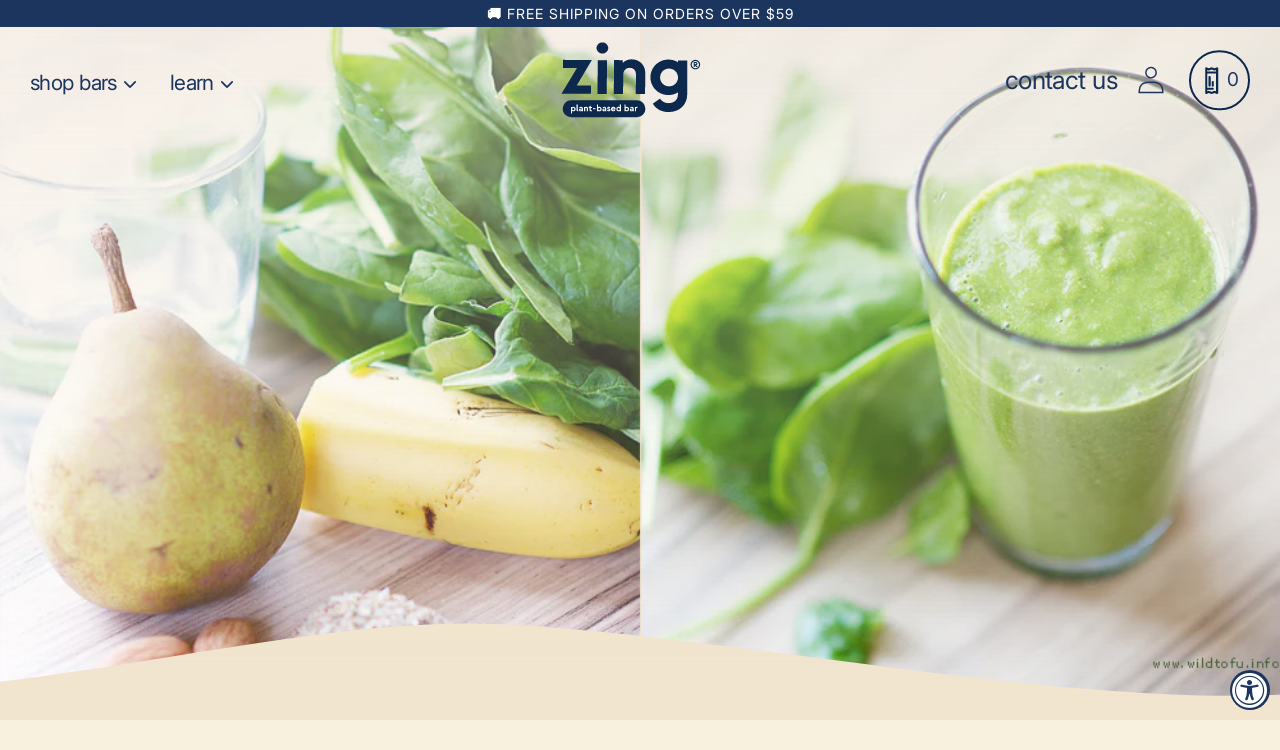

--- FILE ---
content_type: text/html; charset=utf-8
request_url: https://shop.zingbars.com/blogs/blog/what-does-a-busy-dietitian-eat-7-whole-foods-meal-planning-tips
body_size: 88755
content:
<!doctype html>
<html class="no-js" lang="en">

  <script type="text/javascript">
!function(){var geq=window.geq=window.geq||[];if(geq.initialize) return;if (geq.invoked){if (window.console && console.error) {console.error("GE snippet included twice.");}return;}geq.invoked = true;geq.methods = ["page", "suppress", "trackOrder", "identify", "addToCart", "callBack", "event"];geq.factory = function(method){return function(){var args = Array.prototype.slice.call(arguments);args.unshift(method);geq.push(args);return geq;};};for (var i = 0; i < geq.methods.length; i++) {var key = geq.methods[i];geq[key] = geq.factory(key);}geq.load = function(key){var script = document.createElement("script");script.type = "text/javascript";script.async = true;if (location.href.includes("vge=true")) {script.src = "https://s3-us-west-2.amazonaws.com/jsstore/a/" + key + "/ge.js?v=" + Math.random();} else {script.src = "https://s3-us-west-2.amazonaws.com/jsstore/a/" + key + "/ge.js";}var first = document.getElementsByTagName("script")[0];first.parentNode.insertBefore(script, first);};geq.SNIPPET_VERSION = "1.6.1";
geq.load("DY4HGN4");}();
</script>
<script>geq.page()</script>

  
  <head><!-- SEOAnt Speed Up Script --><script>
const AllowUrlArray_SEOAnt = ['cdn.nfcube.com', 'cdnv2.mycustomizer.com'];
const ForbidUrlArray_SEOAnt = [];
window.WhiteUrlArray_SEOAnt = AllowUrlArray_SEOAnt.map(src => new RegExp(src, 'i'));
window.BlackUrlArray_SEOAnt = ForbidUrlArray_SEOAnt.map(src => new RegExp(src, 'i'));
</script>
<script>
// Limit output
class AllowJsPlugin{constructor(e){const attrArr=["default","defer","async"];this.listener=this.handleListener.bind(this,e),this.jsArr=[],this.attribute=attrArr.reduce(((e,t)=>({...e,[t]:[]})),{});const t=this;e.forEach((e=>window.addEventListener(e,t.listener,{passive:!0})))}handleListener(e){const t=this;return e.forEach((e=>window.removeEventListener(e,t.listener))),"complete"===document.readyState?this.handleDOM():document.addEventListener("readystatechange",(e=>{if("complete"===e.target.readyState)return setTimeout(t.handleDOM.bind(t),1)}))}async handleDOM(){this.pauseEvent(),this.pauseJQuery(),this.getScripts(),this.beforeScripts();for(const e of Object.keys(this.attribute))await this.changeScripts(this.attribute[e]);for(const e of["DOMContentLoaded","readystatechange"])await this.requestRedraw(),document.dispatchEvent(new Event("allowJS-"+e));document.lightJSonreadystatechange&&document.lightJSonreadystatechange();for(const e of["DOMContentLoaded","load"])await this.requestRedraw(),window.dispatchEvent(new Event("allowJS-"+e));await this.requestRedraw(),window.lightJSonload&&window.lightJSonload(),await this.requestRedraw(),this.jsArr.forEach((e=>e(window).trigger("allowJS-jquery-load"))),window.dispatchEvent(new Event("allowJS-pageshow")),await this.requestRedraw(),window.lightJSonpageshow&&window.lightJSonpageshow()}async requestRedraw(){return new Promise((e=>requestAnimationFrame(e)))}getScripts(){document.querySelectorAll("script[type=AllowJs]").forEach((e=>{e.hasAttribute("src")?e.hasAttribute("async")&&e.async?this.attribute.async.push(e):e.hasAttribute("defer")&&e.defer?this.attribute.defer.push(e):this.attribute.default.push(e):this.attribute.default.push(e)}))}beforeScripts(){const e=this,t=Object.keys(this.attribute).reduce(((t,n)=>[...t,...e.attribute[n]]),[]),n=document.createDocumentFragment();t.forEach((e=>{const t=e.getAttribute("src");if(!t)return;const s=document.createElement("link");s.href=t,s.rel="preload",s.as="script",n.appendChild(s)})),document.head.appendChild(n)}async changeScripts(e){let t;for(;t=e.shift();)await this.requestRedraw(),new Promise((e=>{const n=document.createElement("script");[...t.attributes].forEach((e=>{"type"!==e.nodeName&&n.setAttribute(e.nodeName,e.nodeValue)})),t.hasAttribute("src")?(n.addEventListener("load",e),n.addEventListener("error",e)):(n.text=t.text,e()),t.parentNode.replaceChild(n,t)}))}pauseEvent(){const e={};[{obj:document,name:"DOMContentLoaded"},{obj:window,name:"DOMContentLoaded"},{obj:window,name:"load"},{obj:window,name:"pageshow"},{obj:document,name:"readystatechange"}].map((t=>function(t,n){function s(n){return e[t].list.indexOf(n)>=0?"allowJS-"+n:n}e[t]||(e[t]={list:[n],add:t.addEventListener,remove:t.removeEventListener},t.addEventListener=(...n)=>{n[0]=s(n[0]),e[t].add.apply(t,n)},t.removeEventListener=(...n)=>{n[0]=s(n[0]),e[t].remove.apply(t,n)})}(t.obj,t.name))),[{obj:document,name:"onreadystatechange"},{obj:window,name:"onpageshow"}].map((e=>function(e,t){let n=e[t];Object.defineProperty(e,t,{get:()=>n||function(){},set:s=>{e["allowJS"+t]=n=s}})}(e.obj,e.name)))}pauseJQuery(){const e=this;let t=window.jQuery;Object.defineProperty(window,"jQuery",{get:()=>t,set(n){if(!n||!n.fn||!e.jsArr.includes(n))return void(t=n);n.fn.ready=n.fn.init.prototype.ready=e=>{e.bind(document)(n)};const s=n.fn.on;n.fn.on=n.fn.init.prototype.on=function(...e){if(window!==this[0])return s.apply(this,e),this;const t=e=>e.split(" ").map((e=>"load"===e||0===e.indexOf("load.")?"allowJS-jquery-load":e)).join(" ");return"string"==typeof e[0]||e[0]instanceof String?(e[0]=t(e[0]),s.apply(this,e),this):("object"==typeof e[0]&&Object.keys(e[0]).forEach((n=>{delete Object.assign(e[0],{[t(n)]:e[0][n]})[n]})),s.apply(this,e),this)},e.jsArr.push(n),t=n}})}}new AllowJsPlugin(["keydown","wheel","mouseenter","mousemove","mouseleave","touchstart","touchmove","touchend"]);
</script>
<script>
"use strict";function SEOAnt_toConsumableArray(t){if(Array.isArray(t)){for(var e=0,r=Array(t.length);e<t.length;e++)r[e]=t[e];return r}return Array.from(t)}function _0x960a(t,e){var r=_0x3840();return(_0x960a=function(t,e){return t-=247,r[t]})(t,e)}function _0x3840(){var t=["defineProperties","application/javascript","preventDefault","4990555yeBSbh","addEventListener","set","setAttribute","bind","getAttribute","parentElement","WhiteUrlArray_SEOAnt","listener","toString","toLowerCase","every","touchend","SEOAnt scripts can't be lazy loaded","keydown","touchstart","removeChild","length","58IusxNw","BlackUrlArray_SEOAnt","observe","name","value","documentElement","wheel","warn","whitelist","map","tagName","402345HpbWDN","getOwnPropertyDescriptor","head","type","touchmove","removeEventListener","8160iwggKQ","call","beforescriptexecute","some","string","options","push","appendChild","blacklisted","querySelectorAll","5339295FeRgGa","4OtFDAr","filter","57211uwpiMx","nodeType","createElement","src","13296210cxmbJp",'script[type="',"1744290Faeint","test","forEach","script","blacklist","attributes","get","$&","744DdtCNR"];return(_0x3840=function(){return t})()}var _extends=Object.assign||function(t){for(var e=1;e<arguments.length;e++){var r=arguments[e];for(var n in r)Object.prototype.hasOwnProperty.call(r,n)&&(t[n]=r[n])}return t},_slicedToArray=function(){function t(t,e){var r=[],n=!0,o=!1,i=void 0;try{for(var a,c=t[Symbol.iterator]();!(n=(a=c.next()).done)&&(r.push(a.value),!e||r.length!==e);n=!0);}catch(t){o=!0,i=t}finally{try{!n&&c.return&&c.return()}finally{if(o)throw i}}return r}return function(e,r){if(Array.isArray(e))return e;if(Symbol.iterator in Object(e))return t(e,r);throw new TypeError("Invalid attempt to destructure non-iterable instance")}}(),_typeof="function"==typeof Symbol&&"symbol"==typeof Symbol.iterator?function(t){return typeof t}:function(t){return t&&"function"==typeof Symbol&&t.constructor===Symbol&&t!==Symbol.prototype?"symbol":typeof t};(function(t,e){for(var r=_0x960a,n=t();[];)try{if(531094===parseInt(r(306))/1+-parseInt(r(295))/2*(parseInt(r(312))/3)+-parseInt(r(257))/4*(parseInt(r(277))/5)+-parseInt(r(265))/6+-parseInt(r(259))/7*(-parseInt(r(273))/8)+-parseInt(r(256))/9+parseInt(r(263))/10)break;n.push(n.shift())}catch(t){n.push(n.shift())}})(_0x3840),function(){var t=_0x960a,e="javascript/blocked",r={blacklist:window[t(296)],whitelist:window[t(284)]},n={blacklisted:[]},o=function(n,o){return n&&(!o||o!==e)&&(!r.blacklist||r[t(269)][t(249)](function(e){return e[t(266)](n)}))&&(!r[t(303)]||r.whitelist[t(288)](function(e){return!e[t(266)](n)}))},i=function(e){var n=t,o=e[n(282)](n(262));return r[n(269)]&&r.blacklist[n(288)](function(t){return!t.test(o)})||r[n(303)]&&r.whitelist[n(249)](function(t){return t[n(266)](o)})},a=new MutationObserver(function(r){for(var i=t,a=0;a<r[i(294)];a++)for(var c=r[a].addedNodes,u=0;u<c.length;u++)!function(t){var r=c[t];if(1===r[i(260)]&&"SCRIPT"===r[i(305)]){var a=r[i(262)],u=r[i(309)];if(o(a,u)){n.blacklisted[i(252)]([r,r.type]),r[i(309)]=e;var s=function t(n){var o=i;r[o(282)](o(309))===e&&n[o(276)](),r[o(311)](o(248),t)};r[i(278)](i(248),s),r[i(283)]&&r[i(283)][i(293)](r)}}}(u)});a[t(297)](document[t(300)],{childList:!![],subtree:!![]});var c=/[|\{}()\[\]^$+*?.]/g,u=function(){for(var o=arguments.length,u=Array(o),s=0;s<o;s++)u[s]=arguments[s];var l=t;u[l(294)]<1?(r[l(269)]=[],r[l(303)]=[]):(r.blacklist&&(r[l(269)]=r.blacklist[l(258)](function(t){return u[l(288)](function(e){var r=l;return(void 0===e?"undefined":_typeof(e))===r(250)?!t.test(e):e instanceof RegExp?t.toString()!==e.toString():void 0})})),r[l(303)]&&(r[l(303)]=[].concat(SEOAnt_toConsumableArray(r[l(303)]),SEOAnt_toConsumableArray(u.map(function(t){var e=l;if("string"==typeof t){var n=t.replace(c,e(272)),o=".*"+n+".*";if(r[e(303)][e(288)](function(t){return t[e(286)]()!==o[e(286)]()}))return new RegExp(o)}else if(t instanceof RegExp&&r[e(303)][e(288)](function(r){return r[e(286)]()!==t.toString()}))return t;return null})[l(258)](Boolean)))));for(var f=document[l(255)](l(264)+e+'"]'),p=0;p<f[l(294)];p++){var y=f[p];i(y)&&(n[l(254)][l(252)]([y,l(275)]),y[l(283)][l(293)](y))}var v=0;[].concat(SEOAnt_toConsumableArray(n[l(254)]))[l(267)](function(t,e){var r=_slicedToArray(t,2),o=r[0],a=r[1],c=l;if(i(o)){for(var u=document.createElement("script"),s=0;s<o.attributes.length;s++){var f=o[c(270)][s];f[c(298)]!==c(262)&&f.name!==c(309)&&u.setAttribute(f.name,o.attributes[s][c(299)])}u[c(280)](c(262),o[c(262)]),u.setAttribute("type",a||c(275)),document[c(308)][c(253)](u),n[c(254)].splice(e-v,1),v++}}),r[l(269)]&&r.blacklist.length<1&&a.disconnect()},s=document.createElement,l={src:Object[t(307)](HTMLScriptElement.prototype,t(262)),type:Object[t(307)](HTMLScriptElement.prototype,t(309))};document[t(261)]=function(){for(var r=t,n=arguments.length,i=Array(n),a=0;a<n;a++)i[a]=arguments[a];if(i[0][r(287)]()!==r(268))return s[r(281)](document).apply(void 0,i);var c=s.bind(document).apply(void 0,i);try{Object[r(274)](c,{src:_extends({},l[r(262)],{set:function(t){var n=r;o(t,c[n(309)])&&l.type[n(279)][n(247)](this,e),l[n(262)][n(279)].call(this,t)}}),type:_extends({},l[r(309)],{get:function(){var t=r,n=l[t(309)][t(271)][t(247)](this);return n===e||o(this[t(262)],n)?null:n},set:function(t){var n=r,i=o(c[n(262)],c[n(309)])?e:t;l.type[n(279)][n(247)](this,i)}})}),c.setAttribute=function(t,e){var n=r;t===n(309)||t===n(262)?c[t]=e:HTMLScriptElement.prototype[n(280)][n(247)](c,t,e)}}catch(t){console[r(302)](r(290),t)}return c},[t(291),"mousemove",t(289),t(310),t(292),t(301)][t(304)](function(t){return{type:t,listener:function(){return u()},options:{passive:!![]}}}).forEach(function(e){var r=t;document[r(278)](e[r(309)],e[r(285)],e[r(251)])})}();
</script>
<!-- /SEOAnt Speed Up Script -->
	
	

	
    <meta charset="utf-8">
    <meta http-equiv="X-UA-Compatible" content="IE=edge">
    <meta name="viewport" content="width=device-width,initial-scale=1">
    <meta name="theme-color" content="">
    <link rel="canonical" href="https://zingbars.com/blogs/blog/what-does-a-busy-dietitian-eat-7-whole-foods-meal-planning-tips">
    <link rel="preconnect" href="https://cdn.shopify.com" crossorigin>
<script
      type="text/javascript"
      async=""
      src="https://static.klaviyo.com/onsite/js/klaviyo.js?company_id=RRJAqH"
></script><link rel="icon" type="image/png" href="//shop.zingbars.com/cdn/shop/files/Zing-Favicon_32x32.png?v=1641913565"><link rel="preconnect" href="https://fonts.shopifycdn.com" crossorigin><title>What Does A Busy Dietitian Eat? 7 Whole Foods Meal-Planning Tips -</title>

    

      <meta name="description" content="Creative Commons image Green Smoothie by Wild Tofu/Flickr licensed under CC BY 2.0 As a busy - Zing Bars">
    

    








    
    
    
    




<meta property="og:site_name" content="Zing Bars">
<meta property="og:url" content="https://zingbars.com/blogs/blog/what-does-a-busy-dietitian-eat-7-whole-foods-meal-planning-tips">
<meta property="og:title" content="What Does A Busy Dietitian Eat? 7 Whole Foods Meal-Planning Tips -">
<meta property="og:type" content="article">
<meta property="og:description" content="Creative Commons image Green Smoothie by Wild Tofu/Flickr licensed under CC BY 2.0 As a busy - Zing Bars"><meta property="og:image" content="http://shop.zingbars.com/cdn/shop/articles/4346450194_b1471342aa_o.png?v=1701715545">
  <meta property="og:image:secure_url" content="https://shop.zingbars.com/cdn/shop/articles/4346450194_b1471342aa_o.png?v=1701715545">
  <meta property="og:image:width" content="1000">
  <meta property="og:image:height" content="747"><meta name="twitter:card" content="summary_large_image">
<meta name="twitter:title" content="What Does A Busy Dietitian Eat? 7 Whole Foods Meal-Planning Tips -">
<meta name="twitter:description" content="Creative Commons image Green Smoothie by Wild Tofu/Flickr licensed under CC BY 2.0 As a busy - Zing Bars">

    
    <style media="screen">@media print,screen and (min-width: 40em){.reveal,.reveal.tiny,.reveal.small,.reveal.large{right:auto;left:auto;margin:0 auto}}/*! normalize.css v8.0.0 | MIT License | github.com/necolas/normalize.css */html{line-height:1.15;-webkit-text-size-adjust:100%}body{margin:0}h1{font-size:2em;margin:0.67em 0}hr{box-sizing:content-box;height:0;overflow:visible}pre{font-family:monospace, monospace;font-size:1em}a{background-color:transparent}abbr[title]{border-bottom:none;text-decoration:underline;-webkit-text-decoration:underline dotted;text-decoration:underline dotted}b,strong{font-weight:bolder}code,kbd,samp{font-family:monospace, monospace;font-size:1em}small{font-size:80%}sub,sup{font-size:75%;line-height:0;position:relative;vertical-align:baseline}sub{bottom:-0.25em}sup{top:-0.5em}img{border-style:none}button,input,optgroup,select,textarea{font-family:inherit;font-size:100%;line-height:1.15;margin:0}button,input{overflow:visible}button,select{text-transform:none}button,[type="button"],[type="reset"],[type="submit"]{-webkit-appearance:button}button::-moz-focus-inner,[type="button"]::-moz-focus-inner,[type="reset"]::-moz-focus-inner,[type="submit"]::-moz-focus-inner{border-style:none;padding:0}button:-moz-focusring,[type="button"]:-moz-focusring,[type="reset"]:-moz-focusring,[type="submit"]:-moz-focusring{outline:1px dotted ButtonText}fieldset{padding:0.35em 0.75em 0.625em}legend{box-sizing:border-box;color:inherit;display:table;max-width:100%;padding:0;white-space:normal}progress{vertical-align:baseline}textarea{overflow:auto}[type="checkbox"],[type="radio"]{box-sizing:border-box;padding:0}[type="number"]::-webkit-inner-spin-button,[type="number"]::-webkit-outer-spin-button{height:auto}[type="search"]{-webkit-appearance:textfield;outline-offset:-2px}[type="search"]::-webkit-search-decoration{-webkit-appearance:none}::-webkit-file-upload-button{-webkit-appearance:button;font:inherit}details{display:block}summary{display:list-item}template{display:none}[hidden]{display:none}.foundation-mq{font-family:"small=0em&medium=40em&large=64em&xlarge=75em&xxlarge=90em"}html{box-sizing:border-box;font-size:100%}*,*::before,*::after{box-sizing:inherit}body{margin:0;padding:0;background:#fefefe;font-family:"Helvetica Neue", Helvetica, Roboto, Arial, sans-serif;font-weight:normal;line-height:1.5;color:#0a0a0a;-webkit-font-smoothing:antialiased;-moz-osx-font-smoothing:grayscale}img{display:inline-block;vertical-align:middle;max-width:100%;height:auto;-ms-interpolation-mode:bicubic}textarea{height:auto;min-height:50px;border-radius:3px}select{box-sizing:border-box;width:100%;border-radius:3px}.map_canvas img,.map_canvas embed,.map_canvas object,.mqa-display img,.mqa-display embed,.mqa-display object{max-width:none !important}button{padding:0;-webkit-appearance:none;-moz-appearance:none;appearance:none;border:0;border-radius:3px;background:transparent;line-height:1;cursor:auto}[data-whatinput='mouse'] button{outline:0}pre{overflow:auto}button,input,optgroup,select,textarea{font-family:inherit}.is-visible{display:block !important}.is-hidden{display:none !important}[type='text'],[type='password'],[type='date'],[type='datetime'],[type='datetime-local'],[type='month'],[type='week'],[type='email'],[type='number'],[type='search'],[type='tel'],[type='time'],[type='url'],[type='color'],textarea{display:block;box-sizing:border-box;width:100%;height:2.4375rem;margin:0 0 1rem;padding:0.5rem;border:1px solid #cacaca;border-radius:3px;background-color:#fefefe;box-shadow:inset 0 1px 2px rgba(10,10,10,0.1);font-family:inherit;font-size:1rem;font-weight:normal;line-height:1.5;color:#0a0a0a;transition:box-shadow 0.5s, border-color 0.25s ease-in-out;-webkit-appearance:none;-moz-appearance:none;appearance:none}[type='text']:focus,[type='password']:focus,[type='date']:focus,[type='datetime']:focus,[type='datetime-local']:focus,[type='month']:focus,[type='week']:focus,[type='email']:focus,[type='number']:focus,[type='search']:focus,[type='tel']:focus,[type='time']:focus,[type='url']:focus,[type='color']:focus,textarea:focus{outline:none;border:1px solid #8a8a8a;background-color:#fefefe;box-shadow:0 0 5px #cacaca;transition:box-shadow 0.5s, border-color 0.25s ease-in-out}textarea{max-width:100%}textarea[rows]{height:auto}input:disabled,input[readonly],textarea:disabled,textarea[readonly]{background-color:#e6e6e6;cursor:not-allowed}[type='submit'],[type='button']{-webkit-appearance:none;-moz-appearance:none;appearance:none;border-radius:3px}input[type='search']{box-sizing:border-box}::-webkit-input-placeholder{color:#cacaca}::-moz-placeholder{color:#cacaca}:-ms-input-placeholder{color:#cacaca}::-ms-input-placeholder{color:#cacaca}::placeholder{color:#cacaca}[type='file'],[type='checkbox'],[type='radio']{margin:0 0 1rem}[type='checkbox']+label,[type='radio']+label{display:inline-block;vertical-align:baseline;margin-left:0.5rem;margin-right:1rem;margin-bottom:0}[type='checkbox']+label[for],[type='radio']+label[for]{cursor:pointer}label>[type='checkbox'],label>[type='radio']{margin-right:0.5rem}[type='file']{width:100%}label{display:block;margin:0;font-size:0.875rem;font-weight:normal;line-height:1.8;color:#0a0a0a}label.middle{margin:0 0 1rem;padding:0.5625rem 0}.help-text{margin-top:-0.5rem;font-size:0.8125rem;font-style:italic;color:#0a0a0a}.input-group{display:flex;width:100%;margin-bottom:1rem;align-items:stretch}.input-group>:first-child,.input-group>.input-group-button:first-child>*{border-radius:3px 0 0 3px}.input-group>:last-child,.input-group>.input-group-button:last-child>*{border-radius:0 3px 3px 0}.input-group-label,.input-group-field,.input-group-button,.input-group-button a,.input-group-button input,.input-group-button button,.input-group-button label{margin:0;white-space:nowrap}.input-group-label{padding:0 1rem;border:1px solid #cacaca;background:#e6e6e6;color:#0a0a0a;text-align:center;white-space:nowrap;display:flex;flex:0 0 auto;align-items:center}.input-group-label:first-child{border-right:0}.input-group-label:last-child{border-left:0}.input-group-field{border-radius:0;flex:1 1 0px;min-width:0}.input-group-button{padding-top:0;padding-bottom:0;text-align:center;display:flex;flex:0 0 auto}.input-group-button a,.input-group-button input,.input-group-button button,.input-group-button label{align-self:stretch;height:auto;padding-top:0;padding-bottom:0;font-size:1rem}fieldset{margin:0;padding:0;border:0}legend{max-width:100%;margin-bottom:0.5rem}.fieldset{margin:1.125rem 0;padding:1.25rem;border:1px solid #cacaca}.fieldset legend{margin:0;margin-left:-0.1875rem;padding:0 0.1875rem}select{height:2.4375rem;margin:0 0 1rem;padding:0.5rem;-webkit-appearance:none;-moz-appearance:none;appearance:none;border:1px solid #cacaca;border-radius:3px;background-color:#fefefe;font-family:inherit;font-size:1rem;font-weight:normal;line-height:1.5;color:#0a0a0a;background-image:url("data:image/svg+xml;utf8,<svg xmlns='http://www.w3.org/2000/svg' version='1.1' width='32' height='24' viewBox='0 0 32 24'><polygon points='0,0 32,0 16,24' style='fill: rgb%28138, 138, 138%29'></polygon></svg>");background-origin:content-box;background-position:right -1rem center;background-repeat:no-repeat;background-size:9px 6px;padding-right:1.5rem;transition:box-shadow 0.5s, border-color 0.25s ease-in-out}@media screen and (min-width: 0\0){select{background-image:url("[data-uri]")}}select:focus{outline:none;border:1px solid #8a8a8a;background-color:#fefefe;box-shadow:0 0 5px #cacaca;transition:box-shadow 0.5s, border-color 0.25s ease-in-out}select:disabled{background-color:#e6e6e6;cursor:not-allowed}select::-ms-expand{display:none}select[multiple]{height:auto;background-image:none}select:not([multiple]){padding-top:0;padding-bottom:0}.is-invalid-input:not(:focus){border-color:#c60f13;background-color:#f8e6e7}.is-invalid-input:not(:focus)::-webkit-input-placeholder{color:#c60f13}.is-invalid-input:not(:focus)::-moz-placeholder{color:#c60f13}.is-invalid-input:not(:focus):-ms-input-placeholder{color:#c60f13}.is-invalid-input:not(:focus)::-ms-input-placeholder{color:#c60f13}.is-invalid-input:not(:focus)::placeholder{color:#c60f13}.is-invalid-label{color:#c60f13}.form-error{display:none;margin-top:-0.5rem;margin-bottom:1rem;font-size:0.75rem;font-weight:bold;color:#c60f13}.form-error.is-visible{display:block}.hide{display:none !important}.invisible{visibility:hidden}@media print,screen and (max-width: 39.99875em){.hide-for-small-only{display:none !important}}@media screen and (max-width: 0em),screen and (min-width: 40em){.show-for-small-only{display:none !important}}@media print,screen and (min-width: 40em){.hide-for-medium{display:none !important}}@media screen and (max-width: 39.99875em){.show-for-medium{display:none !important}}@media print,screen and (min-width: 40em) and (max-width: 63.99875em){.hide-for-medium-only{display:none !important}}@media screen and (max-width: 39.99875em),screen and (min-width: 64em){.show-for-medium-only{display:none !important}}@media print,screen and (min-width: 64em){.hide-for-large{display:none !important}}@media screen and (max-width: 63.99875em){.show-for-large{display:none !important}}@media print,screen and (min-width: 64em) and (max-width: 74.99875em){.hide-for-large-only{display:none !important}}@media screen and (max-width: 63.99875em),screen and (min-width: 75em){.show-for-large-only{display:none !important}}.show-for-sr,.show-on-focus{position:absolute !important;width:1px !important;height:1px !important;padding:0 !important;overflow:hidden !important;clip:rect(0, 0, 0, 0) !important;white-space:nowrap !important;border:0 !important}.show-on-focus:active,.show-on-focus:focus{position:static !important;width:auto !important;height:auto !important;overflow:visible !important;clip:auto !important;white-space:normal !important}.show-for-landscape,.hide-for-portrait{display:block !important}@media screen and (orientation: landscape){.show-for-landscape,.hide-for-portrait{display:block !important}}@media screen and (orientation: portrait){.show-for-landscape,.hide-for-portrait{display:none !important}}.hide-for-landscape,.show-for-portrait{display:none !important}@media screen and (orientation: landscape){.hide-for-landscape,.show-for-portrait{display:none !important}}@media screen and (orientation: portrait){.hide-for-landscape,.show-for-portrait{display:block !important}}.close-button{position:absolute;z-index:10;color:#8a8a8a;cursor:pointer}[data-whatinput='mouse'] .close-button{outline:0}.close-button:hover,.close-button:focus{color:#0a0a0a}.close-button.small{right:0.66rem;top:0.33em;font-size:1.5em;line-height:1}.close-button.medium,.close-button{right:1rem;top:0.5rem;font-size:2em;line-height:1}.button-group{margin-bottom:1rem;display:flex;flex-wrap:wrap;align-items:stretch;flex-grow:1}.button-group::before,.button-group::after{display:table;content:' ';flex-basis:0;order:1}.button-group::after{clear:both}.button-group::before,.button-group::after{display:none}.button-group .button{margin:0;margin-right:1px;margin-bottom:1px;font-size:0.9rem;flex:0 0 auto}.button-group .button:last-child{margin-right:0}.button-group.tiny .button{font-size:0.6rem}.button-group.small .button{font-size:0.75rem}.button-group.large .button{font-size:1.25rem}.button-group.expanded .button{flex:1 1 0px;margin-right:0}.button-group.primary .button,.button-group.primary .button.disabled,.button-group.primary .button[disabled],.button-group.primary .button.disabled:hover,.button-group.primary .button[disabled]:hover,.button-group.primary .button.disabled:focus,.button-group.primary .button[disabled]:focus{background-color:#2ba6cb;color:#0a0a0a}.button-group.primary .button:hover,.button-group.primary .button:focus{background-color:#2285a2;color:#0a0a0a}.button-group.secondary .button,.button-group.secondary .button.disabled,.button-group.secondary .button[disabled],.button-group.secondary .button.disabled:hover,.button-group.secondary .button[disabled]:hover,.button-group.secondary .button.disabled:focus,.button-group.secondary .button[disabled]:focus{background-color:#e9e9e9;color:#0a0a0a}.button-group.secondary .button:hover,.button-group.secondary .button:focus{background-color:#bababa;color:#0a0a0a}.button-group.alert .button,.button-group.alert .button.disabled,.button-group.alert .button[disabled],.button-group.alert .button.disabled:hover,.button-group.alert .button[disabled]:hover,.button-group.alert .button.disabled:focus,.button-group.alert .button[disabled]:focus{background-color:#c60f13;color:#fefefe}.button-group.alert .button:hover,.button-group.alert .button:focus{background-color:#9e0c0f;color:#fefefe}.button-group.success .button,.button-group.success .button.disabled,.button-group.success .button[disabled],.button-group.success .button.disabled:hover,.button-group.success .button[disabled]:hover,.button-group.success .button.disabled:focus,.button-group.success .button[disabled]:focus{background-color:#5da423;color:#0a0a0a}.button-group.success .button:hover,.button-group.success .button:focus{background-color:#4a831c;color:#0a0a0a}.button-group.warning .button,.button-group.warning .button.disabled,.button-group.warning .button[disabled],.button-group.warning .button.disabled:hover,.button-group.warning .button[disabled]:hover,.button-group.warning .button.disabled:focus,.button-group.warning .button[disabled]:focus{background-color:#ffae00;color:#0a0a0a}.button-group.warning .button:hover,.button-group.warning .button:focus{background-color:#cc8b00;color:#0a0a0a}.button-group.body-font .button,.button-group.body-font .button.disabled,.button-group.body-font .button[disabled],.button-group.body-font .button.disabled:hover,.button-group.body-font .button[disabled]:hover,.button-group.body-font .button.disabled:focus,.button-group.body-font .button[disabled]:focus{background-color:#222222;color:#fefefe}.button-group.body-font .button:hover,.button-group.body-font .button:focus{background-color:#1b1b1b;color:#fefefe}.button-group.header .button,.button-group.header .button.disabled,.button-group.header .button[disabled],.button-group.header .button.disabled:hover,.button-group.header .button[disabled]:hover,.button-group.header .button.disabled:focus,.button-group.header .button[disabled]:focus{background-color:#222222;color:#fefefe}.button-group.header .button:hover,.button-group.header .button:focus{background-color:#1b1b1b;color:#fefefe}.button-group.hollow .button,.button-group.hollow .button:hover,.button-group.hollow .button:focus,.button-group.hollow .button.disabled,.button-group.hollow .button.disabled:hover,.button-group.hollow .button.disabled:focus,.button-group.hollow .button[disabled],.button-group.hollow .button[disabled]:hover,.button-group.hollow .button[disabled]:focus{background-color:transparent}.button-group.hollow .button,.button-group.hollow .button.disabled,.button-group.hollow .button[disabled],.button-group.hollow .button.disabled:hover,.button-group.hollow .button[disabled]:hover,.button-group.hollow .button.disabled:focus,.button-group.hollow .button[disabled]:focus{border:1px solid #2ba6cb;color:#2ba6cb}.button-group.hollow .button:hover,.button-group.hollow .button:focus{border-color:#165366;color:#165366}.button-group.hollow.primary .button,.button-group.hollow.primary .button.disabled,.button-group.hollow.primary .button[disabled],.button-group.hollow.primary .button.disabled:hover,.button-group.hollow.primary .button[disabled]:hover,.button-group.hollow.primary .button.disabled:focus,.button-group.hollow.primary .button[disabled]:focus,.button-group.hollow .button.primary,.button-group.hollow .button.primary.disabled,.button-group.hollow .button.primary[disabled],.button-group.hollow .button.primary.disabled:hover,.button-group.hollow .button.primary[disabled]:hover,.button-group.hollow .button.primary.disabled:focus,.button-group.hollow .button.primary[disabled]:focus{border:1px solid #2ba6cb;color:#2ba6cb}.button-group.hollow.primary .button:hover,.button-group.hollow.primary .button:focus,.button-group.hollow .button.primary:hover,.button-group.hollow .button.primary:focus{border-color:#165366;color:#165366}.button-group.hollow.secondary .button,.button-group.hollow.secondary .button.disabled,.button-group.hollow.secondary .button[disabled],.button-group.hollow.secondary .button.disabled:hover,.button-group.hollow.secondary .button[disabled]:hover,.button-group.hollow.secondary .button.disabled:focus,.button-group.hollow.secondary .button[disabled]:focus,.button-group.hollow .button.secondary,.button-group.hollow .button.secondary.disabled,.button-group.hollow .button.secondary[disabled],.button-group.hollow .button.secondary.disabled:hover,.button-group.hollow .button.secondary[disabled]:hover,.button-group.hollow .button.secondary.disabled:focus,.button-group.hollow .button.secondary[disabled]:focus{border:1px solid #e9e9e9;color:#e9e9e9}.button-group.hollow.secondary .button:hover,.button-group.hollow.secondary .button:focus,.button-group.hollow .button.secondary:hover,.button-group.hollow .button.secondary:focus{border-color:#757575;color:#757575}.button-group.hollow.alert .button,.button-group.hollow.alert .button.disabled,.button-group.hollow.alert .button[disabled],.button-group.hollow.alert .button.disabled:hover,.button-group.hollow.alert .button[disabled]:hover,.button-group.hollow.alert .button.disabled:focus,.button-group.hollow.alert .button[disabled]:focus,.button-group.hollow .button.alert,.button-group.hollow .button.alert.disabled,.button-group.hollow .button.alert[disabled],.button-group.hollow .button.alert.disabled:hover,.button-group.hollow .button.alert[disabled]:hover,.button-group.hollow .button.alert.disabled:focus,.button-group.hollow .button.alert[disabled]:focus{border:1px solid #c60f13;color:#c60f13}.button-group.hollow.alert .button:hover,.button-group.hollow.alert .button:focus,.button-group.hollow .button.alert:hover,.button-group.hollow .button.alert:focus{border-color:#63080a;color:#63080a}.button-group.hollow.success .button,.button-group.hollow.success .button.disabled,.button-group.hollow.success .button[disabled],.button-group.hollow.success .button.disabled:hover,.button-group.hollow.success .button[disabled]:hover,.button-group.hollow.success .button.disabled:focus,.button-group.hollow.success .button[disabled]:focus,.button-group.hollow .button.success,.button-group.hollow .button.success.disabled,.button-group.hollow .button.success[disabled],.button-group.hollow .button.success.disabled:hover,.button-group.hollow .button.success[disabled]:hover,.button-group.hollow .button.success.disabled:focus,.button-group.hollow .button.success[disabled]:focus{border:1px solid #5da423;color:#5da423}.button-group.hollow.success .button:hover,.button-group.hollow.success .button:focus,.button-group.hollow .button.success:hover,.button-group.hollow .button.success:focus{border-color:#2f5212;color:#2f5212}.button-group.hollow.warning .button,.button-group.hollow.warning .button.disabled,.button-group.hollow.warning .button[disabled],.button-group.hollow.warning .button.disabled:hover,.button-group.hollow.warning .button[disabled]:hover,.button-group.hollow.warning .button.disabled:focus,.button-group.hollow.warning .button[disabled]:focus,.button-group.hollow .button.warning,.button-group.hollow .button.warning.disabled,.button-group.hollow .button.warning[disabled],.button-group.hollow .button.warning.disabled:hover,.button-group.hollow .button.warning[disabled]:hover,.button-group.hollow .button.warning.disabled:focus,.button-group.hollow .button.warning[disabled]:focus{border:1px solid #ffae00;color:#ffae00}.button-group.hollow.warning .button:hover,.button-group.hollow.warning .button:focus,.button-group.hollow .button.warning:hover,.button-group.hollow .button.warning:focus{border-color:#805700;color:#805700}.button-group.hollow.body-font .button,.button-group.hollow.body-font .button.disabled,.button-group.hollow.body-font .button[disabled],.button-group.hollow.body-font .button.disabled:hover,.button-group.hollow.body-font .button[disabled]:hover,.button-group.hollow.body-font .button.disabled:focus,.button-group.hollow.body-font .button[disabled]:focus,.button-group.hollow .button.body-font,.button-group.hollow .button.body-font.disabled,.button-group.hollow .button.body-font[disabled],.button-group.hollow .button.body-font.disabled:hover,.button-group.hollow .button.body-font[disabled]:hover,.button-group.hollow .button.body-font.disabled:focus,.button-group.hollow .button.body-font[disabled]:focus{border:1px solid #222222;color:#222222}.button-group.hollow.body-font .button:hover,.button-group.hollow.body-font .button:focus,.button-group.hollow .button.body-font:hover,.button-group.hollow .button.body-font:focus{border-color:#111111;color:#111111}.button-group.hollow.header .button,.button-group.hollow.header .button.disabled,.button-group.hollow.header .button[disabled],.button-group.hollow.header .button.disabled:hover,.button-group.hollow.header .button[disabled]:hover,.button-group.hollow.header .button.disabled:focus,.button-group.hollow.header .button[disabled]:focus,.button-group.hollow .button.header,.button-group.hollow .button.header.disabled,.button-group.hollow .button.header[disabled],.button-group.hollow .button.header.disabled:hover,.button-group.hollow .button.header[disabled]:hover,.button-group.hollow .button.header.disabled:focus,.button-group.hollow .button.header[disabled]:focus{border:1px solid #222222;color:#222222}.button-group.hollow.header .button:hover,.button-group.hollow.header .button:focus,.button-group.hollow .button.header:hover,.button-group.hollow .button.header:focus{border-color:#111111;color:#111111}.button-group.clear .button,.button-group.clear .button:hover,.button-group.clear .button:focus,.button-group.clear .button.disabled,.button-group.clear .button.disabled:hover,.button-group.clear .button.disabled:focus,.button-group.clear .button[disabled],.button-group.clear .button[disabled]:hover,.button-group.clear .button[disabled]:focus{border-color:transparent;background-color:transparent}.button-group.clear .button,.button-group.clear .button.disabled,.button-group.clear .button[disabled],.button-group.clear .button.disabled:hover,.button-group.clear .button[disabled]:hover,.button-group.clear .button.disabled:focus,.button-group.clear .button[disabled]:focus{color:#2ba6cb}.button-group.clear .button:hover,.button-group.clear .button:focus{color:#165366}.button-group.clear.primary .button,.button-group.clear.primary .button.disabled,.button-group.clear.primary .button[disabled],.button-group.clear.primary .button.disabled:hover,.button-group.clear.primary .button[disabled]:hover,.button-group.clear.primary .button.disabled:focus,.button-group.clear.primary .button[disabled]:focus,.button-group.clear .button.primary,.button-group.clear .button.primary.disabled,.button-group.clear .button.primary[disabled],.button-group.clear .button.primary.disabled:hover,.button-group.clear .button.primary[disabled]:hover,.button-group.clear .button.primary.disabled:focus,.button-group.clear .button.primary[disabled]:focus{color:#2ba6cb}.button-group.clear.primary .button:hover,.button-group.clear.primary .button:focus,.button-group.clear .button.primary:hover,.button-group.clear .button.primary:focus{color:#165366}.button-group.clear.secondary .button,.button-group.clear.secondary .button.disabled,.button-group.clear.secondary .button[disabled],.button-group.clear.secondary .button.disabled:hover,.button-group.clear.secondary .button[disabled]:hover,.button-group.clear.secondary .button.disabled:focus,.button-group.clear.secondary .button[disabled]:focus,.button-group.clear .button.secondary,.button-group.clear .button.secondary.disabled,.button-group.clear .button.secondary[disabled],.button-group.clear .button.secondary.disabled:hover,.button-group.clear .button.secondary[disabled]:hover,.button-group.clear .button.secondary.disabled:focus,.button-group.clear .button.secondary[disabled]:focus{color:#e9e9e9}.button-group.clear.secondary .button:hover,.button-group.clear.secondary .button:focus,.button-group.clear .button.secondary:hover,.button-group.clear .button.secondary:focus{color:#757575}.button-group.clear.alert .button,.button-group.clear.alert .button.disabled,.button-group.clear.alert .button[disabled],.button-group.clear.alert .button.disabled:hover,.button-group.clear.alert .button[disabled]:hover,.button-group.clear.alert .button.disabled:focus,.button-group.clear.alert .button[disabled]:focus,.button-group.clear .button.alert,.button-group.clear .button.alert.disabled,.button-group.clear .button.alert[disabled],.button-group.clear .button.alert.disabled:hover,.button-group.clear .button.alert[disabled]:hover,.button-group.clear .button.alert.disabled:focus,.button-group.clear .button.alert[disabled]:focus{color:#c60f13}.button-group.clear.alert .button:hover,.button-group.clear.alert .button:focus,.button-group.clear .button.alert:hover,.button-group.clear .button.alert:focus{color:#63080a}.button-group.clear.success .button,.button-group.clear.success .button.disabled,.button-group.clear.success .button[disabled],.button-group.clear.success .button.disabled:hover,.button-group.clear.success .button[disabled]:hover,.button-group.clear.success .button.disabled:focus,.button-group.clear.success .button[disabled]:focus,.button-group.clear .button.success,.button-group.clear .button.success.disabled,.button-group.clear .button.success[disabled],.button-group.clear .button.success.disabled:hover,.button-group.clear .button.success[disabled]:hover,.button-group.clear .button.success.disabled:focus,.button-group.clear .button.success[disabled]:focus{color:#5da423}.button-group.clear.success .button:hover,.button-group.clear.success .button:focus,.button-group.clear .button.success:hover,.button-group.clear .button.success:focus{color:#2f5212}.button-group.clear.warning .button,.button-group.clear.warning .button.disabled,.button-group.clear.warning .button[disabled],.button-group.clear.warning .button.disabled:hover,.button-group.clear.warning .button[disabled]:hover,.button-group.clear.warning .button.disabled:focus,.button-group.clear.warning .button[disabled]:focus,.button-group.clear .button.warning,.button-group.clear .button.warning.disabled,.button-group.clear .button.warning[disabled],.button-group.clear .button.warning.disabled:hover,.button-group.clear .button.warning[disabled]:hover,.button-group.clear .button.warning.disabled:focus,.button-group.clear .button.warning[disabled]:focus{color:#ffae00}.button-group.clear.warning .button:hover,.button-group.clear.warning .button:focus,.button-group.clear .button.warning:hover,.button-group.clear .button.warning:focus{color:#805700}.button-group.clear.body-font .button,.button-group.clear.body-font .button.disabled,.button-group.clear.body-font .button[disabled],.button-group.clear.body-font .button.disabled:hover,.button-group.clear.body-font .button[disabled]:hover,.button-group.clear.body-font .button.disabled:focus,.button-group.clear.body-font .button[disabled]:focus,.button-group.clear .button.body-font,.button-group.clear .button.body-font.disabled,.button-group.clear .button.body-font[disabled],.button-group.clear .button.body-font.disabled:hover,.button-group.clear .button.body-font[disabled]:hover,.button-group.clear .button.body-font.disabled:focus,.button-group.clear .button.body-font[disabled]:focus{color:#222222}.button-group.clear.body-font .button:hover,.button-group.clear.body-font .button:focus,.button-group.clear .button.body-font:hover,.button-group.clear .button.body-font:focus{color:#111111}.button-group.clear.header .button,.button-group.clear.header .button.disabled,.button-group.clear.header .button[disabled],.button-group.clear.header .button.disabled:hover,.button-group.clear.header .button[disabled]:hover,.button-group.clear.header .button.disabled:focus,.button-group.clear.header .button[disabled]:focus,.button-group.clear .button.header,.button-group.clear .button.header.disabled,.button-group.clear .button.header[disabled],.button-group.clear .button.header.disabled:hover,.button-group.clear .button.header[disabled]:hover,.button-group.clear .button.header.disabled:focus,.button-group.clear .button.header[disabled]:focus{color:#222222}.button-group.clear.header .button:hover,.button-group.clear.header .button:focus,.button-group.clear .button.header:hover,.button-group.clear .button.header:focus{color:#111111}.button-group.no-gaps .button{margin-right:-0.0625rem}.button-group.no-gaps .button+.button{border-left-color:transparent}.button-group.stacked,.button-group.stacked-for-small,.button-group.stacked-for-medium{flex-wrap:wrap}.button-group.stacked .button,.button-group.stacked-for-small .button,.button-group.stacked-for-medium .button{flex:0 0 100%}.button-group.stacked .button:last-child,.button-group.stacked-for-small .button:last-child,.button-group.stacked-for-medium .button:last-child{margin-bottom:0}.button-group.stacked.expanded .button,.button-group.stacked-for-small.expanded .button,.button-group.stacked-for-medium.expanded .button{flex:1 1 0px;margin-right:0}@media print,screen and (min-width: 40em){.button-group.stacked-for-small .button{flex:0 0 auto;margin-bottom:0}}@media print,screen and (min-width: 64em){.button-group.stacked-for-medium .button{flex:0 0 auto;margin-bottom:0}}@media print,screen and (max-width: 39.99875em){.button-group.stacked-for-small.expanded{display:block}.button-group.stacked-for-small.expanded .button{display:block;margin-right:0}}@media print,screen and (max-width: 63.99875em){.button-group.stacked-for-medium.expanded{display:block}.button-group.stacked-for-medium.expanded .button{display:block;margin-right:0}}.switch{height:2rem;position:relative;margin-bottom:1rem;outline:0;font-size:0.875rem;font-weight:bold;color:#fefefe;-webkit-user-select:none;-moz-user-select:none;-ms-user-select:none;user-select:none}.switch-input{position:absolute;margin-bottom:0;opacity:0}.switch-paddle{position:relative;display:block;width:4rem;height:2rem;border-radius:3px;background:#cacaca;transition:all 0.25s ease-out;font-weight:inherit;color:inherit;cursor:pointer}input+.switch-paddle{margin:0}.switch-paddle::after{position:absolute;top:0.25rem;left:0.25rem;display:block;width:1.5rem;height:1.5rem;transform:translate3d(0, 0, 0);border-radius:3px;background:#fefefe;transition:all 0.25s ease-out;content:''}input:checked~.switch-paddle{background:#2ba6cb}input:checked~.switch-paddle::after{left:2.25rem}input:disabled~.switch-paddle{cursor:not-allowed;opacity:0.5}[data-whatinput='mouse'] input:focus~.switch-paddle{outline:0}.switch-active,.switch-inactive{position:absolute;top:50%;transform:translateY(-50%)}.switch-active{left:8%;display:none}input:checked+label>.switch-active{display:block}.switch-inactive{right:15%}input:checked+label>.switch-inactive{display:none}.switch.tiny{height:1.5rem}.switch.tiny .switch-paddle{width:3rem;height:1.5rem;font-size:0.625rem}.switch.tiny .switch-paddle::after{top:0.25rem;left:0.25rem;width:1rem;height:1rem}.switch.tiny input:checked~.switch-paddle::after{left:1.75rem}.switch.small{height:1.75rem}.switch.small .switch-paddle{width:3.5rem;height:1.75rem;font-size:0.75rem}.switch.small .switch-paddle::after{top:0.25rem;left:0.25rem;width:1.25rem;height:1.25rem}.switch.small input:checked~.switch-paddle::after{left:2rem}.switch.large{height:2.5rem}.switch.large .switch-paddle{width:5rem;height:2.5rem;font-size:1rem}.switch.large .switch-paddle::after{top:0.25rem;left:0.25rem;width:2rem;height:2rem}.switch.large input:checked~.switch-paddle::after{left:2.75rem}.menu{padding:0;margin:0;list-style:none;position:relative;display:flex;flex-wrap:wrap}[data-whatinput='mouse'] .menu li{outline:0}.menu a,.menu .button{line-height:1;text-decoration:none;display:block;padding:0.7rem 1rem}.menu input,.menu select,.menu a,.menu button{margin-bottom:0}.menu input{display:inline-block}.menu,.menu.horizontal{flex-wrap:wrap;flex-direction:row}.menu.vertical{flex-wrap:nowrap;flex-direction:column}.menu.expanded li{flex:1 1 0px}.menu.simple{align-items:center}.menu.simple li+li{margin-left:1rem}.menu.simple a{padding:0}@media print,screen and (min-width: 40em){.menu.medium-horizontal{flex-wrap:wrap;flex-direction:row}.menu.medium-vertical{flex-wrap:nowrap;flex-direction:column}.menu.medium-expanded li{flex:1 1 0px}.menu.medium-simple li{flex:1 1 0px}}@media print,screen and (min-width: 64em){.menu.large-horizontal{flex-wrap:wrap;flex-direction:row}.menu.large-vertical{flex-wrap:nowrap;flex-direction:column}.menu.large-expanded li{flex:1 1 0px}.menu.large-simple li{flex:1 1 0px}}.menu.nested{margin-right:0;margin-left:1rem}.menu.icons a{display:flex}.menu.icon-top a,.menu.icon-right a,.menu.icon-bottom a,.menu.icon-left a{display:flex}.menu.icon-left li a{flex-flow:row nowrap}.menu.icon-left li a img,.menu.icon-left li a i,.menu.icon-left li a svg{margin-right:0.25rem}.menu.icon-right li a{flex-flow:row nowrap}.menu.icon-right li a img,.menu.icon-right li a i,.menu.icon-right li a svg{margin-left:0.25rem}.menu.icon-top li a{flex-flow:column nowrap}.menu.icon-top li a img,.menu.icon-top li a i,.menu.icon-top li a svg{align-self:stretch;margin-bottom:0.25rem;text-align:center}.menu.icon-bottom li a{flex-flow:column nowrap}.menu.icon-bottom li a img,.menu.icon-bottom li a i,.menu.icon-bottom li a svg{align-self:stretch;margin-bottom:0.25rem;text-align:center}.menu .is-active>a{background:#2ba6cb;color:#0a0a0a}.menu .active>a{background:#2ba6cb;color:#0a0a0a}.menu.align-left{justify-content:flex-start}.menu.align-right li{display:flex;justify-content:flex-end}.menu.align-right li .submenu li{justify-content:flex-start}.menu.align-right.vertical li{display:block;text-align:right}.menu.align-right.vertical li .submenu li{text-align:right}.menu.align-right .nested{margin-right:1rem;margin-left:0}.menu.align-center li{display:flex;justify-content:center}.menu.align-center li .submenu li{justify-content:flex-start}.menu .menu-text{padding:0.7rem 1rem;font-weight:bold;line-height:1;color:inherit}.menu-centered>.menu{justify-content:center}.menu-centered>.menu li{display:flex;justify-content:center}.menu-centered>.menu li .submenu li{justify-content:flex-start}.no-js [data-responsive-menu] ul{display:none}.is-drilldown{position:relative;overflow:hidden}.is-drilldown li{display:block}.is-drilldown.animate-height{transition:height 0.5s}.drilldown a{padding:0.7rem 1rem;background:#fefefe}.drilldown .is-drilldown-submenu{position:absolute;top:0;left:100%;z-index:-1;width:100%;background:#fefefe;transition:transform 0.15s linear}.drilldown .is-drilldown-submenu.is-active{z-index:1;display:block;transform:translateX(-100%)}.drilldown .is-drilldown-submenu.is-closing{transform:translateX(100%)}.drilldown .is-drilldown-submenu a{padding:0.7rem 1rem}.drilldown .nested.is-drilldown-submenu{margin-right:0;margin-left:0}.drilldown .drilldown-submenu-cover-previous{min-height:100%}.drilldown .is-drilldown-submenu-parent>a{position:relative}.drilldown .is-drilldown-submenu-parent>a::after{display:block;width:0;height:0;border:inset 6px;content:'';border-right-width:0;border-left-style:solid;border-color:transparent transparent transparent #2ba6cb;position:absolute;top:50%;margin-top:-6px;right:1rem}.drilldown.align-left .is-drilldown-submenu-parent>a::after{display:block;width:0;height:0;border:inset 6px;content:'';border-right-width:0;border-left-style:solid;border-color:transparent transparent transparent #2ba6cb;right:1rem;left:auto}.drilldown.align-right .is-drilldown-submenu-parent>a::after{display:block;width:0;height:0;border:inset 6px;content:'';border-left-width:0;border-right-style:solid;border-color:transparent #2ba6cb transparent transparent;right:auto;left:1rem}.drilldown .js-drilldown-back>a::before{display:block;width:0;height:0;border:inset 6px;content:'';border-left-width:0;border-right-style:solid;border-color:transparent #2ba6cb transparent transparent;display:inline-block;vertical-align:middle;margin-right:0.75rem}.accordion-menu li{width:100%}.accordion-menu a{padding:0.7rem 1rem}.accordion-menu .is-accordion-submenu a{padding:0.7rem 1rem}.accordion-menu .nested.is-accordion-submenu{margin-right:0;margin-left:1rem}.accordion-menu.align-right .nested.is-accordion-submenu{margin-right:1rem;margin-left:0}.accordion-menu .is-accordion-submenu-parent:not(.has-submenu-toggle)>a{position:relative}.accordion-menu .is-accordion-submenu-parent:not(.has-submenu-toggle)>a::after{display:block;width:0;height:0;border:inset 6px;content:'';border-bottom-width:0;border-top-style:solid;border-color:#2ba6cb transparent transparent;position:absolute;top:50%;margin-top:-3px;right:1rem}.accordion-menu.align-left .is-accordion-submenu-parent>a::after{right:1rem;left:auto}.accordion-menu.align-right .is-accordion-submenu-parent>a::after{right:auto;left:1rem}.accordion-menu .is-accordion-submenu-parent[aria-expanded='true']>a::after{transform:rotate(180deg);transform-origin:50% 50%}.is-accordion-submenu-parent{position:relative}.has-submenu-toggle>a{margin-right:40px}.submenu-toggle{position:absolute;top:0;right:0;width:40px;height:40px;cursor:pointer}.submenu-toggle::after{display:block;width:0;height:0;border:inset 6px;content:'';border-bottom-width:0;border-top-style:solid;border-color:#2ba6cb transparent transparent;top:0;bottom:0;margin:auto}.submenu-toggle[aria-expanded='true']::after{transform:scaleY(-1);transform-origin:50% 50%}.submenu-toggle-text{position:absolute !important;width:1px !important;height:1px !important;padding:0 !important;overflow:hidden !important;clip:rect(0, 0, 0, 0) !important;white-space:nowrap !important;border:0 !important}.dropdown.menu>li.opens-left>.is-dropdown-submenu{top:100%;right:0;left:auto}.dropdown.menu>li.opens-right>.is-dropdown-submenu{top:100%;right:auto;left:0}.dropdown.menu>li.is-dropdown-submenu-parent>a{position:relative;padding-right:1.5rem}.dropdown.menu>li.is-dropdown-submenu-parent>a::after{display:block;width:0;height:0;border:inset 6px;content:'';border-bottom-width:0;border-top-style:solid;border-color:#2ba6cb transparent transparent;right:5px;left:auto;margin-top:-3px}[data-whatinput='mouse'] .dropdown.menu a{outline:0}.dropdown.menu>li>a{padding:0.7rem 1rem}.dropdown.menu>li.is-active>a{background:transparent;color:#2ba6cb}.no-js .dropdown.menu ul{display:none}.dropdown.menu .nested.is-dropdown-submenu{margin-right:0;margin-left:0}.dropdown.menu.vertical>li .is-dropdown-submenu{top:0}.dropdown.menu.vertical>li.opens-left>.is-dropdown-submenu{top:0;right:100%;left:auto}.dropdown.menu.vertical>li.opens-right>.is-dropdown-submenu{right:auto;left:100%}.dropdown.menu.vertical>li>a::after{right:14px}.dropdown.menu.vertical>li.opens-left>a::after{display:block;width:0;height:0;border:inset 6px;content:'';border-left-width:0;border-right-style:solid;border-color:transparent #2ba6cb transparent transparent;right:auto;left:5px}.dropdown.menu.vertical>li.opens-right>a::after{display:block;width:0;height:0;border:inset 6px;content:'';border-right-width:0;border-left-style:solid;border-color:transparent transparent transparent #2ba6cb}@media print,screen and (min-width: 40em){.dropdown.menu.medium-horizontal>li.opens-left>.is-dropdown-submenu{top:100%;right:0;left:auto}.dropdown.menu.medium-horizontal>li.opens-right>.is-dropdown-submenu{top:100%;right:auto;left:0}.dropdown.menu.medium-horizontal>li.is-dropdown-submenu-parent>a{position:relative;padding-right:1.5rem}.dropdown.menu.medium-horizontal>li.is-dropdown-submenu-parent>a::after{display:block;width:0;height:0;border:inset 6px;content:'';border-bottom-width:0;border-top-style:solid;border-color:#2ba6cb transparent transparent;right:5px;left:auto;margin-top:-3px}.dropdown.menu.medium-vertical>li .is-dropdown-submenu{top:0}.dropdown.menu.medium-vertical>li.opens-left>.is-dropdown-submenu{top:0;right:100%;left:auto}.dropdown.menu.medium-vertical>li.opens-right>.is-dropdown-submenu{right:auto;left:100%}.dropdown.menu.medium-vertical>li>a::after{right:14px}.dropdown.menu.medium-vertical>li.opens-left>a::after{display:block;width:0;height:0;border:inset 6px;content:'';border-left-width:0;border-right-style:solid;border-color:transparent #2ba6cb transparent transparent;right:auto;left:5px}.dropdown.menu.medium-vertical>li.opens-right>a::after{display:block;width:0;height:0;border:inset 6px;content:'';border-right-width:0;border-left-style:solid;border-color:transparent transparent transparent #2ba6cb}}@media print,screen and (min-width: 64em){.dropdown.menu.large-horizontal>li.opens-left>.is-dropdown-submenu{top:100%;right:0;left:auto}.dropdown.menu.large-horizontal>li.opens-right>.is-dropdown-submenu{top:100%;right:auto;left:0}.dropdown.menu.large-horizontal>li.is-dropdown-submenu-parent>a{position:relative;padding-right:1.5rem}.dropdown.menu.large-horizontal>li.is-dropdown-submenu-parent>a::after{display:block;width:0;height:0;border:inset 6px;content:'';border-bottom-width:0;border-top-style:solid;border-color:#2ba6cb transparent transparent;right:5px;left:auto;margin-top:-3px}.dropdown.menu.large-vertical>li .is-dropdown-submenu{top:0}.dropdown.menu.large-vertical>li.opens-left>.is-dropdown-submenu{top:0;right:100%;left:auto}.dropdown.menu.large-vertical>li.opens-right>.is-dropdown-submenu{right:auto;left:100%}.dropdown.menu.large-vertical>li>a::after{right:14px}.dropdown.menu.large-vertical>li.opens-left>a::after{display:block;width:0;height:0;border:inset 6px;content:'';border-left-width:0;border-right-style:solid;border-color:transparent #2ba6cb transparent transparent;right:auto;left:5px}.dropdown.menu.large-vertical>li.opens-right>a::after{display:block;width:0;height:0;border:inset 6px;content:'';border-right-width:0;border-left-style:solid;border-color:transparent transparent transparent #2ba6cb}}.dropdown.menu.align-right .is-dropdown-submenu.first-sub{top:100%;right:0;left:auto}.is-dropdown-menu.vertical{width:100px}.is-dropdown-menu.vertical.align-right{float:right}.is-dropdown-submenu-parent{position:relative}.is-dropdown-submenu-parent a::after{position:absolute;top:50%;right:5px;left:auto;margin-top:-6px}.is-dropdown-submenu-parent.opens-inner>.is-dropdown-submenu{top:100%;left:auto}.is-dropdown-submenu-parent.opens-left>.is-dropdown-submenu{right:100%;left:auto}.is-dropdown-submenu-parent.opens-right>.is-dropdown-submenu{right:auto;left:100%}.is-dropdown-submenu{position:absolute;top:0;left:100%;z-index:1;display:none;min-width:200px;border:1px solid #cacaca;background:#fefefe}.dropdown .is-dropdown-submenu a{padding:0.7rem 1rem}.is-dropdown-submenu .is-dropdown-submenu-parent>a::after{right:14px}.is-dropdown-submenu .is-dropdown-submenu-parent.opens-left>a::after{display:block;width:0;height:0;border:inset 6px;content:'';border-left-width:0;border-right-style:solid;border-color:transparent #2ba6cb transparent transparent;right:auto;left:5px}.is-dropdown-submenu .is-dropdown-submenu-parent.opens-right>a::after{display:block;width:0;height:0;border:inset 6px;content:'';border-right-width:0;border-left-style:solid;border-color:transparent transparent transparent #2ba6cb}.is-dropdown-submenu .is-dropdown-submenu{margin-top:-1px}.is-dropdown-submenu>li{width:100%}.is-dropdown-submenu.js-dropdown-active{display:block}.breadcrumbs{margin:0 0 1rem 0;list-style:none}.breadcrumbs::before,.breadcrumbs::after{display:table;content:' ';flex-basis:0;order:1}.breadcrumbs::after{clear:both}.breadcrumbs li{float:left;font-size:0.6875rem;color:#0a0a0a;cursor:default;text-transform:uppercase}.breadcrumbs li:not(:last-child)::after{position:relative;margin:0 0.75rem;opacity:1;content:"/";color:#cacaca}.breadcrumbs a{color:#2ba6cb}.breadcrumbs a:hover{text-decoration:underline}.breadcrumbs .disabled{color:#cacaca;cursor:not-allowed}.pagination{margin-left:0;margin-bottom:1rem}.pagination::before,.pagination::after{display:table;content:' ';flex-basis:0;order:1}.pagination::after{clear:both}.pagination li{margin-right:0.0625rem;border-radius:3px;font-size:0.875rem;display:none}.pagination li:last-child,.pagination li:first-child{display:inline-block}@media print,screen and (min-width: 40em){.pagination li{display:inline-block}}.pagination a,.pagination button{display:block;padding:0.1875rem 0.625rem;border-radius:3px;color:#0a0a0a}.pagination a:hover,.pagination button:hover{background:#e6e6e6}.pagination .current{padding:0.1875rem 0.625rem;background:#2ba6cb;color:#fefefe;cursor:default}.pagination .disabled{padding:0.1875rem 0.625rem;color:#cacaca;cursor:not-allowed}.pagination .disabled:hover{background:transparent}.pagination .ellipsis::after{padding:0.1875rem 0.625rem;content:'\2026';color:#0a0a0a}.pagination-previous a::before,.pagination-previous.disabled::before{display:inline-block;margin-right:0.5rem;content:"«"}.pagination-next a::after,.pagination-next.disabled::after{display:inline-block;margin-left:0.5rem;content:"»"}.accordion{margin-left:0;background:#fefefe;list-style-type:none}.accordion[disabled] .accordion-title{cursor:not-allowed}.accordion-item:first-child>:first-child{border-radius:3px 3px 0 0}.accordion-item:last-child>:last-child{border-radius:0 0 3px 3px}.accordion-title{position:relative;display:block;padding:1.25rem 1rem;border:1px solid #e6e6e6;border-bottom:0;font-size:0.75rem;line-height:1;color:#2ba6cb}:last-child:not(.is-active)>.accordion-title{border-bottom:1px solid #e6e6e6;border-radius:0 0 3px 3px}.accordion-title:hover,.accordion-title:focus{background-color:#e6e6e6}.accordion-title::before{position:absolute;top:50%;right:1rem;margin-top:-0.5rem;content:"+"}.is-active>.accordion-title::before{content:"–"}.accordion-content{display:none;padding:1rem;border:1px solid #e6e6e6;border-bottom:0;background-color:#fefefe;color:#0a0a0a}:last-child>.accordion-content:last-child{border-bottom:1px solid #e6e6e6}.dropdown-pane{position:absolute;z-index:10;display:none;width:300px;padding:1rem;visibility:hidden;border:1px solid #cacaca;border-radius:3px;background-color:#fefefe;font-size:1rem}.dropdown-pane.is-opening{display:block}.dropdown-pane.is-open{display:block;visibility:visible}.dropdown-pane.tiny{width:100px}.dropdown-pane.small{width:200px}.dropdown-pane.large{width:400px}.is-off-canvas-open{overflow:hidden}.js-off-canvas-overlay{position:absolute;top:0;left:0;z-index:11;width:100%;height:100%;transition:opacity 0.5s ease, visibility 0.5s ease;background:rgba(254,254,254,0.25);opacity:0;visibility:hidden;overflow:hidden}.js-off-canvas-overlay.is-visible{opacity:1;visibility:visible}.js-off-canvas-overlay.is-closable{cursor:pointer}.js-off-canvas-overlay.is-overlay-absolute{position:absolute}.js-off-canvas-overlay.is-overlay-fixed{position:fixed}.off-canvas-wrapper{position:relative;overflow:hidden}.off-canvas{position:fixed;z-index:12;transition:transform 0.5s ease;-webkit-backface-visibility:hidden;backface-visibility:hidden;background:#e6e6e6}[data-whatinput='mouse'] .off-canvas{outline:0}.off-canvas.is-transition-push{z-index:12}.off-canvas.is-closed{visibility:hidden}.off-canvas.is-transition-overlap{z-index:13}.off-canvas.is-transition-overlap.is-open{box-shadow:0 0 10px rgba(10,10,10,0.7)}.off-canvas.is-open{transform:translate(0, 0)}.off-canvas-absolute{position:absolute;z-index:12;transition:transform 0.5s ease;-webkit-backface-visibility:hidden;backface-visibility:hidden;background:#e6e6e6}[data-whatinput='mouse'] .off-canvas-absolute{outline:0}.off-canvas-absolute.is-transition-push{z-index:12}.off-canvas-absolute.is-closed{visibility:hidden}.off-canvas-absolute.is-transition-overlap{z-index:13}.off-canvas-absolute.is-transition-overlap.is-open{box-shadow:0 0 10px rgba(10,10,10,0.7)}.off-canvas-absolute.is-open{transform:translate(0, 0)}.position-left{top:0;left:0;height:100%;overflow-y:auto;width:250px;transform:translateX(-250px)}.off-canvas-content .off-canvas.position-left{transform:translateX(-250px)}.off-canvas-content .off-canvas.position-left.is-transition-overlap.is-open{transform:translate(0, 0)}.off-canvas-content.is-open-left.has-transition-push{transform:translateX(250px)}.position-left.is-transition-push{box-shadow:inset -13px 0 20px -13px rgba(10,10,10,0.25)}.position-right{top:0;right:0;height:100%;overflow-y:auto;width:250px;transform:translateX(250px)}.off-canvas-content .off-canvas.position-right{transform:translateX(250px)}.off-canvas-content .off-canvas.position-right.is-transition-overlap.is-open{transform:translate(0, 0)}.off-canvas-content.is-open-right.has-transition-push{transform:translateX(-250px)}.position-right.is-transition-push{box-shadow:inset 13px 0 20px -13px rgba(10,10,10,0.25)}.position-top{top:0;left:0;width:100%;overflow-x:auto;height:250px;transform:translateY(-250px)}.off-canvas-content .off-canvas.position-top{transform:translateY(-250px)}.off-canvas-content .off-canvas.position-top.is-transition-overlap.is-open{transform:translate(0, 0)}.off-canvas-content.is-open-top.has-transition-push{transform:translateY(250px)}.position-top.is-transition-push{box-shadow:inset 0 -13px 20px -13px rgba(10,10,10,0.25)}.position-bottom{bottom:0;left:0;width:100%;overflow-x:auto;height:250px;transform:translateY(250px)}.off-canvas-content .off-canvas.position-bottom{transform:translateY(250px)}.off-canvas-content .off-canvas.position-bottom.is-transition-overlap.is-open{transform:translate(0, 0)}.off-canvas-content.is-open-bottom.has-transition-push{transform:translateY(-250px)}.position-bottom.is-transition-push{box-shadow:inset 0 13px 20px -13px rgba(10,10,10,0.25)}.off-canvas-content{transform:none;-webkit-backface-visibility:hidden;backface-visibility:hidden}.off-canvas-content.has-transition-overlap,.off-canvas-content.has-transition-push{transition:transform 0.5s ease}.off-canvas-content.has-transition-push{transform:translate(0, 0)}.off-canvas-content .off-canvas.is-open{transform:translate(0, 0)}@media print,screen and (min-width: 40em){.position-left.reveal-for-medium{transform:none;z-index:12;transition:none;visibility:visible}.position-left.reveal-for-medium .close-button{display:none}.off-canvas-content .position-left.reveal-for-medium{transform:none}.off-canvas-content.has-reveal-left{margin-left:250px}.position-left.reveal-for-medium~.off-canvas-content{margin-left:250px}.position-right.reveal-for-medium{transform:none;z-index:12;transition:none;visibility:visible}.position-right.reveal-for-medium .close-button{display:none}.off-canvas-content .position-right.reveal-for-medium{transform:none}.off-canvas-content.has-reveal-right{margin-right:250px}.position-right.reveal-for-medium~.off-canvas-content{margin-right:250px}.position-top.reveal-for-medium{transform:none;z-index:12;transition:none;visibility:visible}.position-top.reveal-for-medium .close-button{display:none}.off-canvas-content .position-top.reveal-for-medium{transform:none}.off-canvas-content.has-reveal-top{margin-top:250px}.position-top.reveal-for-medium~.off-canvas-content{margin-top:250px}.position-bottom.reveal-for-medium{transform:none;z-index:12;transition:none;visibility:visible}.position-bottom.reveal-for-medium .close-button{display:none}.off-canvas-content .position-bottom.reveal-for-medium{transform:none}.off-canvas-content.has-reveal-bottom{margin-bottom:250px}.position-bottom.reveal-for-medium~.off-canvas-content{margin-bottom:250px}}@media print,screen and (min-width: 64em){.position-left.reveal-for-large{transform:none;z-index:12;transition:none;visibility:visible}.position-left.reveal-for-large .close-button{display:none}.off-canvas-content .position-left.reveal-for-large{transform:none}.off-canvas-content.has-reveal-left{margin-left:250px}.position-left.reveal-for-large~.off-canvas-content{margin-left:250px}.position-right.reveal-for-large{transform:none;z-index:12;transition:none;visibility:visible}.position-right.reveal-for-large .close-button{display:none}.off-canvas-content .position-right.reveal-for-large{transform:none}.off-canvas-content.has-reveal-right{margin-right:250px}.position-right.reveal-for-large~.off-canvas-content{margin-right:250px}.position-top.reveal-for-large{transform:none;z-index:12;transition:none;visibility:visible}.position-top.reveal-for-large .close-button{display:none}.off-canvas-content .position-top.reveal-for-large{transform:none}.off-canvas-content.has-reveal-top{margin-top:250px}.position-top.reveal-for-large~.off-canvas-content{margin-top:250px}.position-bottom.reveal-for-large{transform:none;z-index:12;transition:none;visibility:visible}.position-bottom.reveal-for-large .close-button{display:none}.off-canvas-content .position-bottom.reveal-for-large{transform:none}.off-canvas-content.has-reveal-bottom{margin-bottom:250px}.position-bottom.reveal-for-large~.off-canvas-content{margin-bottom:250px}}@media print,screen and (min-width: 40em){.off-canvas.in-canvas-for-medium{visibility:visible;height:auto;position:static;background:none;width:auto;overflow:visible;transition:none}.off-canvas.in-canvas-for-medium.position-left,.off-canvas.in-canvas-for-medium.position-right,.off-canvas.in-canvas-for-medium.position-top,.off-canvas.in-canvas-for-medium.position-bottom{box-shadow:none;transform:none}.off-canvas.in-canvas-for-medium .close-button{display:none}}@media print,screen and (min-width: 64em){.off-canvas.in-canvas-for-large{visibility:visible;height:auto;position:static;background:none;width:auto;overflow:visible;transition:none}.off-canvas.in-canvas-for-large.position-left,.off-canvas.in-canvas-for-large.position-right,.off-canvas.in-canvas-for-large.position-top,.off-canvas.in-canvas-for-large.position-bottom{box-shadow:none;transform:none}.off-canvas.in-canvas-for-large .close-button{display:none}}.tabs{margin:0;border:1px solid #e6e6e6;background:#fefefe;list-style-type:none}.tabs::before,.tabs::after{display:table;content:' ';flex-basis:0;order:1}.tabs::after{clear:both}.tabs.vertical>li{display:block;float:none;width:auto}.tabs.simple>li>a{padding:0}.tabs.simple>li>a:hover{background:transparent}.tabs.primary{background:#2ba6cb}.tabs.primary>li>a{color:#0a0a0a}.tabs.primary>li>a:hover,.tabs.primary>li>a:focus{background:#299ec1}.tabs-title{float:left}.tabs-title>a{display:block;padding:1.25rem 1.5rem;font-size:0.75rem;line-height:1;color:#2ba6cb}[data-whatinput='mouse'] .tabs-title>a{outline:0}.tabs-title>a:hover{background:#fefefe;color:#258faf}.tabs-title>a:focus,.tabs-title>a[aria-selected='true']{background:#e6e6e6;color:#2ba6cb}.tabs-content{border:1px solid #e6e6e6;border-top:0;background:#fefefe;color:#0a0a0a;transition:all 0.5s ease}.tabs-content.vertical{border:1px solid #e6e6e6;border-left:0}.tabs-panel{display:none;padding:1rem}.tabs-panel.is-active{display:block}.media-object{display:flex;margin-bottom:1rem;flex-wrap:nowrap}.media-object img{max-width:none}@media print,screen and (max-width: 39.99875em){.media-object.stack-for-small{flex-wrap:wrap}}.media-object-section{flex:0 1 auto}.media-object-section:first-child{padding-right:1rem}.media-object-section:last-child:not(:nth-child(2)){padding-left:1rem}.media-object-section>:last-child{margin-bottom:0}@media print,screen and (max-width: 39.99875em){.stack-for-small .media-object-section{padding:0;padding-bottom:1rem;flex-basis:100%;max-width:100%}.stack-for-small .media-object-section img{width:100%}}.media-object-section.main-section{flex:1 1 0px}html.is-reveal-open{position:fixed;width:100%;overflow-y:hidden}html.is-reveal-open.zf-has-scroll{overflow-y:scroll}html.is-reveal-open body{overflow-y:hidden}.reveal-overlay{position:fixed;top:0;right:0;bottom:0;left:0;z-index:1005;display:none;background-color:rgba(10,10,10,0.45);overflow-y:auto}.reveal{z-index:1006;-webkit-backface-visibility:hidden;backface-visibility:hidden;display:none;padding:1rem;border:1px solid #cacaca;border-radius:3px;background-color:#fefefe;position:relative;top:100px;margin-right:auto;margin-left:auto;overflow-y:auto}[data-whatinput='mouse'] .reveal{outline:0}@media print,screen and (min-width: 40em){.reveal{min-height:0}}.reveal .column{min-width:0}.reveal>:last-child{margin-bottom:0}@media print,screen and (min-width: 40em){.reveal{width:600px;max-width:100rem}}.reveal.collapse{padding:0}@media print,screen and (min-width: 40em){.reveal.tiny{width:30%;max-width:100rem}}@media print,screen and (min-width: 40em){.reveal.small{width:50%;max-width:100rem}}@media print,screen and (min-width: 40em){.reveal.large{width:90%;max-width:100rem}}.reveal.full{top:0;right:0;bottom:0;left:0;width:100%;max-width:none;height:100%;min-height:100%;margin-left:0;border:0;border-radius:0}@media print,screen and (max-width: 39.99875em){.reveal{top:0;right:0;bottom:0;left:0;width:100%;max-width:none;height:100%;min-height:100%;margin-left:0;border:0;border-radius:0}}.reveal.without-overlay{position:fixed}table{border-collapse:collapse;width:100%;margin-bottom:1rem;border-radius:3px}thead,tbody,tfoot{border:1px solid #f1f1f1;background-color:#fefefe}caption{padding:0.5rem 0.625rem 0.625rem;font-weight:bold}thead{background:#f8f8f8;color:#0a0a0a}tfoot{background:#f1f1f1;color:#0a0a0a}thead tr,tfoot tr{background:transparent}thead th,thead td,tfoot th,tfoot td{padding:0.5rem 0.625rem 0.625rem;font-weight:bold;text-align:left}tbody th,tbody td{padding:0.5rem 0.625rem 0.625rem}tbody tr:nth-child(even){border-bottom:0;background-color:#f1f1f1}table.unstriped tbody{background-color:#fefefe}table.unstriped tbody tr{border-bottom:0;border-bottom:1px solid #f1f1f1;background-color:#fefefe}@media print,screen and (max-width: 63.99875em){table.stack thead{display:none}table.stack tfoot{display:none}table.stack tr,table.stack th,table.stack td{display:block}table.stack td{border-top:0}}table.scroll{display:block;width:100%;overflow-x:auto}table.hover thead tr:hover{background-color:#f3f3f3}table.hover tfoot tr:hover{background-color:#ececec}table.hover tbody tr:hover{background-color:#f9f9f9}table.hover:not(.unstriped) tr:nth-of-type(even):hover{background-color:#ececec}.table-scroll{overflow-x:auto}.badge{display:inline-block;min-width:2.1em;padding:0.3em;border-radius:50%;font-size:0.6rem;text-align:center;background:#2ba6cb;color:#fefefe}.badge.primary{background:#2ba6cb;color:#0a0a0a}.badge.secondary{background:#e9e9e9;color:#0a0a0a}.badge.alert{background:#c60f13;color:#fefefe}.badge.success{background:#5da423;color:#0a0a0a}.badge.warning{background:#ffae00;color:#0a0a0a}.badge.body-font{background:#222222;color:#fefefe}.badge.header{background:#222222;color:#fefefe}.has-tip{position:relative;display:inline-block;border-bottom:dotted 1px #8a8a8a;font-weight:bold;cursor:help}.tooltip{position:absolute;top:calc(100% + 0.6495rem);z-index:1200;max-width:10rem;padding:0.75rem;border-radius:3px;background-color:#0a0a0a;font-size:80%;color:#fefefe}.tooltip::before{position:absolute}.tooltip.bottom::before{display:block;width:0;height:0;border:inset 0.75rem;content:'';border-top-width:0;border-bottom-style:solid;border-color:transparent transparent #0a0a0a;bottom:100%}.tooltip.bottom.align-center::before{left:50%;transform:translateX(-50%)}.tooltip.top::before{display:block;width:0;height:0;border:inset 0.75rem;content:'';border-bottom-width:0;border-top-style:solid;border-color:#0a0a0a transparent transparent;top:100%;bottom:auto}.tooltip.top.align-center::before{left:50%;transform:translateX(-50%)}.tooltip.left::before{display:block;width:0;height:0;border:inset 0.75rem;content:'';border-right-width:0;border-left-style:solid;border-color:transparent transparent transparent #0a0a0a;left:100%}.tooltip.left.align-center::before{bottom:auto;top:50%;transform:translateY(-50%)}.tooltip.right::before{display:block;width:0;height:0;border:inset 0.75rem;content:'';border-left-width:0;border-right-style:solid;border-color:transparent #0a0a0a transparent transparent;right:100%;left:auto}.tooltip.right.align-center::before{bottom:auto;top:50%;transform:translateY(-50%)}.tooltip.align-top::before{bottom:auto;top:10%}.tooltip.align-bottom::before{bottom:10%;top:auto}.tooltip.align-left::before{left:10%;right:auto}.tooltip.align-right::before{left:auto;right:10%}.responsive-embed,.flex-video{position:relative;height:0;margin-bottom:1rem;padding-bottom:75%;overflow:hidden}.responsive-embed iframe,.responsive-embed object,.responsive-embed embed,.responsive-embed video,.flex-video iframe,.flex-video object,.flex-video embed,.flex-video video{position:absolute;top:0;left:0;width:100%;height:100%}.responsive-embed.widescreen,.flex-video.widescreen{padding-bottom:56.25%}.thumbnail{display:inline-block;max-width:100%;margin-bottom:1rem;border:4px solid #fefefe;border-radius:3px;box-shadow:0 0 0 1px rgba(10,10,10,0.2);line-height:0}a.thumbnail{transition:box-shadow 200ms ease-out}a.thumbnail:hover,a.thumbnail:focus{box-shadow:0 0 6px 1px rgba(43,166,203,0.5)}a.thumbnail image{box-shadow:none}.sticky-container{position:relative}.sticky{position:relative;z-index:0;transform:translate3d(0, 0, 0)}.sticky.is-stuck{position:fixed;z-index:5;width:100%}.sticky.is-stuck.is-at-top{top:0}.sticky.is-stuck.is-at-bottom{bottom:0}.sticky.is-anchored{position:relative;right:auto;left:auto}.sticky.is-anchored.is-at-bottom{bottom:0}.grid-container{padding-right:0.9375rem;padding-left:0.9375rem;max-width:100rem;margin-left:auto;margin-right:auto}.grid-container.fluid{padding-right:0.9375rem;padding-left:0.9375rem;max-width:100%;margin-left:auto;margin-right:auto}.grid-container.full{padding-right:0;padding-left:0;max-width:100%;margin-left:auto;margin-right:auto}.grid-x{display:flex;flex-flow:row wrap}.cell{flex:0 0 auto;min-height:0px;min-width:0px;width:100%}.cell.auto{flex:1 1 0px}.cell.shrink{flex:0 0 auto}.grid-x>.auto{width:auto}.grid-x>.shrink{width:auto}.grid-x>.small-shrink,.grid-x>.small-full,.grid-x>.small-1,.grid-x>.small-2,.grid-x>.small-3,.grid-x>.small-4,.grid-x>.small-5,.grid-x>.small-6,.grid-x>.small-7,.grid-x>.small-8,.grid-x>.small-9,.grid-x>.small-10,.grid-x>.small-11,.grid-x>.small-12{flex-basis:auto}@media print,screen and (min-width: 40em){.grid-x>.medium-shrink,.grid-x>.medium-full,.grid-x>.medium-1,.grid-x>.medium-2,.grid-x>.medium-3,.grid-x>.medium-4,.grid-x>.medium-5,.grid-x>.medium-6,.grid-x>.medium-7,.grid-x>.medium-8,.grid-x>.medium-9,.grid-x>.medium-10,.grid-x>.medium-11,.grid-x>.medium-12{flex-basis:auto}}@media print,screen and (min-width: 64em){.grid-x>.large-shrink,.grid-x>.large-full,.grid-x>.large-1,.grid-x>.large-2,.grid-x>.large-3,.grid-x>.large-4,.grid-x>.large-5,.grid-x>.large-6,.grid-x>.large-7,.grid-x>.large-8,.grid-x>.large-9,.grid-x>.large-10,.grid-x>.large-11,.grid-x>.large-12{flex-basis:auto}}.grid-x>.small-1,.grid-x>.small-2,.grid-x>.small-3,.grid-x>.small-4,.grid-x>.small-5,.grid-x>.small-6,.grid-x>.small-7,.grid-x>.small-8,.grid-x>.small-9,.grid-x>.small-10,.grid-x>.small-11,.grid-x>.small-12{flex:0 0 auto}.grid-x>.small-1{width:8.33333%}.grid-x>.small-2{width:16.66667%}.grid-x>.small-3{width:25%}.grid-x>.small-4{width:33.33333%}.grid-x>.small-5{width:41.66667%}.grid-x>.small-6{width:50%}.grid-x>.small-7{width:58.33333%}.grid-x>.small-8{width:66.66667%}.grid-x>.small-9{width:75%}.grid-x>.small-10{width:83.33333%}.grid-x>.small-11{width:91.66667%}.grid-x>.small-12{width:100%}@media print,screen and (min-width: 40em){.grid-x>.medium-auto{flex:1 1 0px;width:auto}.grid-x>.medium-shrink,.grid-x>.medium-1,.grid-x>.medium-2,.grid-x>.medium-3,.grid-x>.medium-4,.grid-x>.medium-5,.grid-x>.medium-6,.grid-x>.medium-7,.grid-x>.medium-8,.grid-x>.medium-9,.grid-x>.medium-10,.grid-x>.medium-11,.grid-x>.medium-12{flex:0 0 auto}.grid-x>.medium-shrink{width:auto}.grid-x>.medium-1{width:8.33333%}.grid-x>.medium-2{width:16.66667%}.grid-x>.medium-3{width:25%}.grid-x>.medium-4{width:33.33333%}.grid-x>.medium-5{width:41.66667%}.grid-x>.medium-6{width:50%}.grid-x>.medium-7{width:58.33333%}.grid-x>.medium-8{width:66.66667%}.grid-x>.medium-9{width:75%}.grid-x>.medium-10{width:83.33333%}.grid-x>.medium-11{width:91.66667%}.grid-x>.medium-12{width:100%}}@media print,screen and (min-width: 64em){.grid-x>.large-auto{flex:1 1 0px;width:auto}.grid-x>.large-shrink,.grid-x>.large-1,.grid-x>.large-2,.grid-x>.large-3,.grid-x>.large-4,.grid-x>.large-5,.grid-x>.large-6,.grid-x>.large-7,.grid-x>.large-8,.grid-x>.large-9,.grid-x>.large-10,.grid-x>.large-11,.grid-x>.large-12{flex:0 0 auto}.grid-x>.large-shrink{width:auto}.grid-x>.large-1{width:8.33333%}.grid-x>.large-2{width:16.66667%}.grid-x>.large-3{width:25%}.grid-x>.large-4{width:33.33333%}.grid-x>.large-5{width:41.66667%}.grid-x>.large-6{width:50%}.grid-x>.large-7{width:58.33333%}.grid-x>.large-8{width:66.66667%}.grid-x>.large-9{width:75%}.grid-x>.large-10{width:83.33333%}.grid-x>.large-11{width:91.66667%}.grid-x>.large-12{width:100%}}.grid-margin-x:not(.grid-x)>.cell{width:auto}.grid-margin-y:not(.grid-y)>.cell{height:auto}.grid-margin-x{margin-left:-0.9375rem;margin-right:-0.9375rem}.grid-margin-x>.cell{width:calc(100% - 1.875rem);margin-left:0.9375rem;margin-right:0.9375rem}.grid-margin-x>.auto{width:auto}.grid-margin-x>.shrink{width:auto}.grid-margin-x>.small-1{width:calc(8.33333% - 1.875rem)}.grid-margin-x>.small-2{width:calc(16.66667% - 1.875rem)}.grid-margin-x>.small-3{width:calc(25% - 1.875rem)}.grid-margin-x>.small-4{width:calc(33.33333% - 1.875rem)}.grid-margin-x>.small-5{width:calc(41.66667% - 1.875rem)}.grid-margin-x>.small-6{width:calc(50% - 1.875rem)}.grid-margin-x>.small-7{width:calc(58.33333% - 1.875rem)}.grid-margin-x>.small-8{width:calc(66.66667% - 1.875rem)}.grid-margin-x>.small-9{width:calc(75% - 1.875rem)}.grid-margin-x>.small-10{width:calc(83.33333% - 1.875rem)}.grid-margin-x>.small-11{width:calc(91.66667% - 1.875rem)}.grid-margin-x>.small-12{width:calc(100% - 1.875rem)}@media print,screen and (min-width: 40em){.grid-margin-x>.medium-auto{width:auto}.grid-margin-x>.medium-shrink{width:auto}.grid-margin-x>.medium-1{width:calc(8.33333% - 1.875rem)}.grid-margin-x>.medium-2{width:calc(16.66667% - 1.875rem)}.grid-margin-x>.medium-3{width:calc(25% - 1.875rem)}.grid-margin-x>.medium-4{width:calc(33.33333% - 1.875rem)}.grid-margin-x>.medium-5{width:calc(41.66667% - 1.875rem)}.grid-margin-x>.medium-6{width:calc(50% - 1.875rem)}.grid-margin-x>.medium-7{width:calc(58.33333% - 1.875rem)}.grid-margin-x>.medium-8{width:calc(66.66667% - 1.875rem)}.grid-margin-x>.medium-9{width:calc(75% - 1.875rem)}.grid-margin-x>.medium-10{width:calc(83.33333% - 1.875rem)}.grid-margin-x>.medium-11{width:calc(91.66667% - 1.875rem)}.grid-margin-x>.medium-12{width:calc(100% - 1.875rem)}}@media print,screen and (min-width: 64em){.grid-margin-x>.large-auto{width:auto}.grid-margin-x>.large-shrink{width:auto}.grid-margin-x>.large-1{width:calc(8.33333% - 1.875rem)}.grid-margin-x>.large-2{width:calc(16.66667% - 1.875rem)}.grid-margin-x>.large-3{width:calc(25% - 1.875rem)}.grid-margin-x>.large-4{width:calc(33.33333% - 1.875rem)}.grid-margin-x>.large-5{width:calc(41.66667% - 1.875rem)}.grid-margin-x>.large-6{width:calc(50% - 1.875rem)}.grid-margin-x>.large-7{width:calc(58.33333% - 1.875rem)}.grid-margin-x>.large-8{width:calc(66.66667% - 1.875rem)}.grid-margin-x>.large-9{width:calc(75% - 1.875rem)}.grid-margin-x>.large-10{width:calc(83.33333% - 1.875rem)}.grid-margin-x>.large-11{width:calc(91.66667% - 1.875rem)}.grid-margin-x>.large-12{width:calc(100% - 1.875rem)}}.grid-padding-x .grid-padding-x{margin-right:-0.9375rem;margin-left:-0.9375rem}.grid-container:not(.full)>.grid-padding-x{margin-right:-0.9375rem;margin-left:-0.9375rem}.grid-padding-x>.cell{padding-right:0.9375rem;padding-left:0.9375rem}.small-up-1>.cell{width:100%}.small-up-2>.cell{width:50%}.small-up-3>.cell{width:33.33333%}.small-up-4>.cell{width:25%}.small-up-5>.cell{width:20%}.small-up-6>.cell{width:16.66667%}.small-up-7>.cell{width:14.28571%}.small-up-8>.cell{width:12.5%}@media print,screen and (min-width: 40em){.medium-up-1>.cell{width:100%}.medium-up-2>.cell{width:50%}.medium-up-3>.cell{width:33.33333%}.medium-up-4>.cell{width:25%}.medium-up-5>.cell{width:20%}.medium-up-6>.cell{width:16.66667%}.medium-up-7>.cell{width:14.28571%}.medium-up-8>.cell{width:12.5%}}@media print,screen and (min-width: 64em){.large-up-1>.cell{width:100%}.large-up-2>.cell{width:50%}.large-up-3>.cell{width:33.33333%}.large-up-4>.cell{width:25%}.large-up-5>.cell{width:20%}.large-up-6>.cell{width:16.66667%}.large-up-7>.cell{width:14.28571%}.large-up-8>.cell{width:12.5%}}.grid-margin-x.small-up-1>.cell{width:calc(100% - 1.875rem)}.grid-margin-x.small-up-2>.cell{width:calc(50% - 1.875rem)}.grid-margin-x.small-up-3>.cell{width:calc(33.33333% - 1.875rem)}.grid-margin-x.small-up-4>.cell{width:calc(25% - 1.875rem)}.grid-margin-x.small-up-5>.cell{width:calc(20% - 1.875rem)}.grid-margin-x.small-up-6>.cell{width:calc(16.66667% - 1.875rem)}.grid-margin-x.small-up-7>.cell{width:calc(14.28571% - 1.875rem)}.grid-margin-x.small-up-8>.cell{width:calc(12.5% - 1.875rem)}@media print,screen and (min-width: 40em){.grid-margin-x.medium-up-1>.cell{width:calc(100% - 1.875rem)}.grid-margin-x.medium-up-2>.cell{width:calc(50% - 1.875rem)}.grid-margin-x.medium-up-3>.cell{width:calc(33.33333% - 1.875rem)}.grid-margin-x.medium-up-4>.cell{width:calc(25% - 1.875rem)}.grid-margin-x.medium-up-5>.cell{width:calc(20% - 1.875rem)}.grid-margin-x.medium-up-6>.cell{width:calc(16.66667% - 1.875rem)}.grid-margin-x.medium-up-7>.cell{width:calc(14.28571% - 1.875rem)}.grid-margin-x.medium-up-8>.cell{width:calc(12.5% - 1.875rem)}}@media print,screen and (min-width: 64em){.grid-margin-x.large-up-1>.cell{width:calc(100% - 1.875rem)}.grid-margin-x.large-up-2>.cell{width:calc(50% - 1.875rem)}.grid-margin-x.large-up-3>.cell{width:calc(33.33333% - 1.875rem)}.grid-margin-x.large-up-4>.cell{width:calc(25% - 1.875rem)}.grid-margin-x.large-up-5>.cell{width:calc(20% - 1.875rem)}.grid-margin-x.large-up-6>.cell{width:calc(16.66667% - 1.875rem)}.grid-margin-x.large-up-7>.cell{width:calc(14.28571% - 1.875rem)}.grid-margin-x.large-up-8>.cell{width:calc(12.5% - 1.875rem)}}.small-margin-collapse{margin-right:0;margin-left:0}.small-margin-collapse>.cell{margin-right:0;margin-left:0}.small-margin-collapse>.small-1{width:8.33333%}.small-margin-collapse>.small-2{width:16.66667%}.small-margin-collapse>.small-3{width:25%}.small-margin-collapse>.small-4{width:33.33333%}.small-margin-collapse>.small-5{width:41.66667%}.small-margin-collapse>.small-6{width:50%}.small-margin-collapse>.small-7{width:58.33333%}.small-margin-collapse>.small-8{width:66.66667%}.small-margin-collapse>.small-9{width:75%}.small-margin-collapse>.small-10{width:83.33333%}.small-margin-collapse>.small-11{width:91.66667%}.small-margin-collapse>.small-12{width:100%}@media print,screen and (min-width: 40em){.small-margin-collapse>.medium-1{width:8.33333%}.small-margin-collapse>.medium-2{width:16.66667%}.small-margin-collapse>.medium-3{width:25%}.small-margin-collapse>.medium-4{width:33.33333%}.small-margin-collapse>.medium-5{width:41.66667%}.small-margin-collapse>.medium-6{width:50%}.small-margin-collapse>.medium-7{width:58.33333%}.small-margin-collapse>.medium-8{width:66.66667%}.small-margin-collapse>.medium-9{width:75%}.small-margin-collapse>.medium-10{width:83.33333%}.small-margin-collapse>.medium-11{width:91.66667%}.small-margin-collapse>.medium-12{width:100%}}@media print,screen and (min-width: 64em){.small-margin-collapse>.large-1{width:8.33333%}.small-margin-collapse>.large-2{width:16.66667%}.small-margin-collapse>.large-3{width:25%}.small-margin-collapse>.large-4{width:33.33333%}.small-margin-collapse>.large-5{width:41.66667%}.small-margin-collapse>.large-6{width:50%}.small-margin-collapse>.large-7{width:58.33333%}.small-margin-collapse>.large-8{width:66.66667%}.small-margin-collapse>.large-9{width:75%}.small-margin-collapse>.large-10{width:83.33333%}.small-margin-collapse>.large-11{width:91.66667%}.small-margin-collapse>.large-12{width:100%}}.small-padding-collapse{margin-right:0;margin-left:0}.small-padding-collapse>.cell{padding-right:0;padding-left:0}@media print,screen and (min-width: 40em){.medium-margin-collapse{margin-right:0;margin-left:0}.medium-margin-collapse>.cell{margin-right:0;margin-left:0}}@media print,screen and (min-width: 40em){.medium-margin-collapse>.small-1{width:8.33333%}.medium-margin-collapse>.small-2{width:16.66667%}.medium-margin-collapse>.small-3{width:25%}.medium-margin-collapse>.small-4{width:33.33333%}.medium-margin-collapse>.small-5{width:41.66667%}.medium-margin-collapse>.small-6{width:50%}.medium-margin-collapse>.small-7{width:58.33333%}.medium-margin-collapse>.small-8{width:66.66667%}.medium-margin-collapse>.small-9{width:75%}.medium-margin-collapse>.small-10{width:83.33333%}.medium-margin-collapse>.small-11{width:91.66667%}.medium-margin-collapse>.small-12{width:100%}}@media print,screen and (min-width: 40em){.medium-margin-collapse>.medium-1{width:8.33333%}.medium-margin-collapse>.medium-2{width:16.66667%}.medium-margin-collapse>.medium-3{width:25%}.medium-margin-collapse>.medium-4{width:33.33333%}.medium-margin-collapse>.medium-5{width:41.66667%}.medium-margin-collapse>.medium-6{width:50%}.medium-margin-collapse>.medium-7{width:58.33333%}.medium-margin-collapse>.medium-8{width:66.66667%}.medium-margin-collapse>.medium-9{width:75%}.medium-margin-collapse>.medium-10{width:83.33333%}.medium-margin-collapse>.medium-11{width:91.66667%}.medium-margin-collapse>.medium-12{width:100%}}@media print,screen and (min-width: 64em){.medium-margin-collapse>.large-1{width:8.33333%}.medium-margin-collapse>.large-2{width:16.66667%}.medium-margin-collapse>.large-3{width:25%}.medium-margin-collapse>.large-4{width:33.33333%}.medium-margin-collapse>.large-5{width:41.66667%}.medium-margin-collapse>.large-6{width:50%}.medium-margin-collapse>.large-7{width:58.33333%}.medium-margin-collapse>.large-8{width:66.66667%}.medium-margin-collapse>.large-9{width:75%}.medium-margin-collapse>.large-10{width:83.33333%}.medium-margin-collapse>.large-11{width:91.66667%}.medium-margin-collapse>.large-12{width:100%}}@media print,screen and (min-width: 40em){.medium-padding-collapse{margin-right:0;margin-left:0}.medium-padding-collapse>.cell{padding-right:0;padding-left:0}}@media print,screen and (min-width: 64em){.large-margin-collapse{margin-right:0;margin-left:0}.large-margin-collapse>.cell{margin-right:0;margin-left:0}}@media print,screen and (min-width: 64em){.large-margin-collapse>.small-1{width:8.33333%}.large-margin-collapse>.small-2{width:16.66667%}.large-margin-collapse>.small-3{width:25%}.large-margin-collapse>.small-4{width:33.33333%}.large-margin-collapse>.small-5{width:41.66667%}.large-margin-collapse>.small-6{width:50%}.large-margin-collapse>.small-7{width:58.33333%}.large-margin-collapse>.small-8{width:66.66667%}.large-margin-collapse>.small-9{width:75%}.large-margin-collapse>.small-10{width:83.33333%}.large-margin-collapse>.small-11{width:91.66667%}.large-margin-collapse>.small-12{width:100%}}@media print,screen and (min-width: 64em){.large-margin-collapse>.medium-1{width:8.33333%}.large-margin-collapse>.medium-2{width:16.66667%}.large-margin-collapse>.medium-3{width:25%}.large-margin-collapse>.medium-4{width:33.33333%}.large-margin-collapse>.medium-5{width:41.66667%}.large-margin-collapse>.medium-6{width:50%}.large-margin-collapse>.medium-7{width:58.33333%}.large-margin-collapse>.medium-8{width:66.66667%}.large-margin-collapse>.medium-9{width:75%}.large-margin-collapse>.medium-10{width:83.33333%}.large-margin-collapse>.medium-11{width:91.66667%}.large-margin-collapse>.medium-12{width:100%}}@media print,screen and (min-width: 64em){.large-margin-collapse>.large-1{width:8.33333%}.large-margin-collapse>.large-2{width:16.66667%}.large-margin-collapse>.large-3{width:25%}.large-margin-collapse>.large-4{width:33.33333%}.large-margin-collapse>.large-5{width:41.66667%}.large-margin-collapse>.large-6{width:50%}.large-margin-collapse>.large-7{width:58.33333%}.large-margin-collapse>.large-8{width:66.66667%}.large-margin-collapse>.large-9{width:75%}.large-margin-collapse>.large-10{width:83.33333%}.large-margin-collapse>.large-11{width:91.66667%}.large-margin-collapse>.large-12{width:100%}}@media print,screen and (min-width: 64em){.large-padding-collapse{margin-right:0;margin-left:0}.large-padding-collapse>.cell{padding-right:0;padding-left:0}}.small-offset-0{margin-left:0%}.grid-margin-x>.small-offset-0{margin-left:calc(0% + 0.9375rem)}.small-offset-1{margin-left:8.33333%}.grid-margin-x>.small-offset-1{margin-left:calc(8.33333% + 0.9375rem)}.small-offset-2{margin-left:16.66667%}.grid-margin-x>.small-offset-2{margin-left:calc(16.66667% + 0.9375rem)}.small-offset-3{margin-left:25%}.grid-margin-x>.small-offset-3{margin-left:calc(25% + 0.9375rem)}.small-offset-4{margin-left:33.33333%}.grid-margin-x>.small-offset-4{margin-left:calc(33.33333% + 0.9375rem)}.small-offset-5{margin-left:41.66667%}.grid-margin-x>.small-offset-5{margin-left:calc(41.66667% + 0.9375rem)}.small-offset-6{margin-left:50%}.grid-margin-x>.small-offset-6{margin-left:calc(50% + 0.9375rem)}.small-offset-7{margin-left:58.33333%}.grid-margin-x>.small-offset-7{margin-left:calc(58.33333% + 0.9375rem)}.small-offset-8{margin-left:66.66667%}.grid-margin-x>.small-offset-8{margin-left:calc(66.66667% + 0.9375rem)}.small-offset-9{margin-left:75%}.grid-margin-x>.small-offset-9{margin-left:calc(75% + 0.9375rem)}.small-offset-10{margin-left:83.33333%}.grid-margin-x>.small-offset-10{margin-left:calc(83.33333% + 0.9375rem)}.small-offset-11{margin-left:91.66667%}.grid-margin-x>.small-offset-11{margin-left:calc(91.66667% + 0.9375rem)}@media print,screen and (min-width: 40em){.medium-offset-0{margin-left:0%}.grid-margin-x>.medium-offset-0{margin-left:calc(0% + 0.9375rem)}.medium-offset-1{margin-left:8.33333%}.grid-margin-x>.medium-offset-1{margin-left:calc(8.33333% + 0.9375rem)}.medium-offset-2{margin-left:16.66667%}.grid-margin-x>.medium-offset-2{margin-left:calc(16.66667% + 0.9375rem)}.medium-offset-3{margin-left:25%}.grid-margin-x>.medium-offset-3{margin-left:calc(25% + 0.9375rem)}.medium-offset-4{margin-left:33.33333%}.grid-margin-x>.medium-offset-4{margin-left:calc(33.33333% + 0.9375rem)}.medium-offset-5{margin-left:41.66667%}.grid-margin-x>.medium-offset-5{margin-left:calc(41.66667% + 0.9375rem)}.medium-offset-6{margin-left:50%}.grid-margin-x>.medium-offset-6{margin-left:calc(50% + 0.9375rem)}.medium-offset-7{margin-left:58.33333%}.grid-margin-x>.medium-offset-7{margin-left:calc(58.33333% + 0.9375rem)}.medium-offset-8{margin-left:66.66667%}.grid-margin-x>.medium-offset-8{margin-left:calc(66.66667% + 0.9375rem)}.medium-offset-9{margin-left:75%}.grid-margin-x>.medium-offset-9{margin-left:calc(75% + 0.9375rem)}.medium-offset-10{margin-left:83.33333%}.grid-margin-x>.medium-offset-10{margin-left:calc(83.33333% + 0.9375rem)}.medium-offset-11{margin-left:91.66667%}.grid-margin-x>.medium-offset-11{margin-left:calc(91.66667% + 0.9375rem)}}@media print,screen and (min-width: 64em){.large-offset-0{margin-left:0%}.grid-margin-x>.large-offset-0{margin-left:calc(0% + 0.9375rem)}.large-offset-1{margin-left:8.33333%}.grid-margin-x>.large-offset-1{margin-left:calc(8.33333% + 0.9375rem)}.large-offset-2{margin-left:16.66667%}.grid-margin-x>.large-offset-2{margin-left:calc(16.66667% + 0.9375rem)}.large-offset-3{margin-left:25%}.grid-margin-x>.large-offset-3{margin-left:calc(25% + 0.9375rem)}.large-offset-4{margin-left:33.33333%}.grid-margin-x>.large-offset-4{margin-left:calc(33.33333% + 0.9375rem)}.large-offset-5{margin-left:41.66667%}.grid-margin-x>.large-offset-5{margin-left:calc(41.66667% + 0.9375rem)}.large-offset-6{margin-left:50%}.grid-margin-x>.large-offset-6{margin-left:calc(50% + 0.9375rem)}.large-offset-7{margin-left:58.33333%}.grid-margin-x>.large-offset-7{margin-left:calc(58.33333% + 0.9375rem)}.large-offset-8{margin-left:66.66667%}.grid-margin-x>.large-offset-8{margin-left:calc(66.66667% + 0.9375rem)}.large-offset-9{margin-left:75%}.grid-margin-x>.large-offset-9{margin-left:calc(75% + 0.9375rem)}.large-offset-10{margin-left:83.33333%}.grid-margin-x>.large-offset-10{margin-left:calc(83.33333% + 0.9375rem)}.large-offset-11{margin-left:91.66667%}.grid-margin-x>.large-offset-11{margin-left:calc(91.66667% + 0.9375rem)}}.grid-y{display:flex;flex-flow:column nowrap}.grid-y>.cell{height:auto;max-height:none}.grid-y>.auto{height:auto}.grid-y>.shrink{height:auto}.grid-y>.small-shrink,.grid-y>.small-full,.grid-y>.small-1,.grid-y>.small-2,.grid-y>.small-3,.grid-y>.small-4,.grid-y>.small-5,.grid-y>.small-6,.grid-y>.small-7,.grid-y>.small-8,.grid-y>.small-9,.grid-y>.small-10,.grid-y>.small-11,.grid-y>.small-12{flex-basis:auto}@media print,screen and (min-width: 40em){.grid-y>.medium-shrink,.grid-y>.medium-full,.grid-y>.medium-1,.grid-y>.medium-2,.grid-y>.medium-3,.grid-y>.medium-4,.grid-y>.medium-5,.grid-y>.medium-6,.grid-y>.medium-7,.grid-y>.medium-8,.grid-y>.medium-9,.grid-y>.medium-10,.grid-y>.medium-11,.grid-y>.medium-12{flex-basis:auto}}@media print,screen and (min-width: 64em){.grid-y>.large-shrink,.grid-y>.large-full,.grid-y>.large-1,.grid-y>.large-2,.grid-y>.large-3,.grid-y>.large-4,.grid-y>.large-5,.grid-y>.large-6,.grid-y>.large-7,.grid-y>.large-8,.grid-y>.large-9,.grid-y>.large-10,.grid-y>.large-11,.grid-y>.large-12{flex-basis:auto}}.grid-y>.small-1,.grid-y>.small-2,.grid-y>.small-3,.grid-y>.small-4,.grid-y>.small-5,.grid-y>.small-6,.grid-y>.small-7,.grid-y>.small-8,.grid-y>.small-9,.grid-y>.small-10,.grid-y>.small-11,.grid-y>.small-12{flex:0 0 auto}.grid-y>.small-1{height:8.33333%}.grid-y>.small-2{height:16.66667%}.grid-y>.small-3{height:25%}.grid-y>.small-4{height:33.33333%}.grid-y>.small-5{height:41.66667%}.grid-y>.small-6{height:50%}.grid-y>.small-7{height:58.33333%}.grid-y>.small-8{height:66.66667%}.grid-y>.small-9{height:75%}.grid-y>.small-10{height:83.33333%}.grid-y>.small-11{height:91.66667%}.grid-y>.small-12{height:100%}@media print,screen and (min-width: 40em){.grid-y>.medium-auto{flex:1 1 0px;height:auto}.grid-y>.medium-shrink,.grid-y>.medium-1,.grid-y>.medium-2,.grid-y>.medium-3,.grid-y>.medium-4,.grid-y>.medium-5,.grid-y>.medium-6,.grid-y>.medium-7,.grid-y>.medium-8,.grid-y>.medium-9,.grid-y>.medium-10,.grid-y>.medium-11,.grid-y>.medium-12{flex:0 0 auto}.grid-y>.medium-shrink{height:auto}.grid-y>.medium-1{height:8.33333%}.grid-y>.medium-2{height:16.66667%}.grid-y>.medium-3{height:25%}.grid-y>.medium-4{height:33.33333%}.grid-y>.medium-5{height:41.66667%}.grid-y>.medium-6{height:50%}.grid-y>.medium-7{height:58.33333%}.grid-y>.medium-8{height:66.66667%}.grid-y>.medium-9{height:75%}.grid-y>.medium-10{height:83.33333%}.grid-y>.medium-11{height:91.66667%}.grid-y>.medium-12{height:100%}}@media print,screen and (min-width: 64em){.grid-y>.large-auto{flex:1 1 0px;height:auto}.grid-y>.large-shrink,.grid-y>.large-1,.grid-y>.large-2,.grid-y>.large-3,.grid-y>.large-4,.grid-y>.large-5,.grid-y>.large-6,.grid-y>.large-7,.grid-y>.large-8,.grid-y>.large-9,.grid-y>.large-10,.grid-y>.large-11,.grid-y>.large-12{flex:0 0 auto}.grid-y>.large-shrink{height:auto}.grid-y>.large-1{height:8.33333%}.grid-y>.large-2{height:16.66667%}.grid-y>.large-3{height:25%}.grid-y>.large-4{height:33.33333%}.grid-y>.large-5{height:41.66667%}.grid-y>.large-6{height:50%}.grid-y>.large-7{height:58.33333%}.grid-y>.large-8{height:66.66667%}.grid-y>.large-9{height:75%}.grid-y>.large-10{height:83.33333%}.grid-y>.large-11{height:91.66667%}.grid-y>.large-12{height:100%}}.grid-padding-y .grid-padding-y{margin-top:-0.9375rem;margin-bottom:-0.9375rem}.grid-padding-y>.cell{padding-top:0.9375rem;padding-bottom:0.9375rem}.grid-margin-y{margin-top:-0.9375rem;margin-bottom:-0.9375rem}.grid-margin-y>.cell{height:calc(100% - 1.875rem);margin-top:0.9375rem;margin-bottom:0.9375rem}.grid-margin-y>.auto{height:auto}.grid-margin-y>.shrink{height:auto}.grid-margin-y>.small-1{height:calc(8.33333% - 1.875rem)}.grid-margin-y>.small-2{height:calc(16.66667% - 1.875rem)}.grid-margin-y>.small-3{height:calc(25% - 1.875rem)}.grid-margin-y>.small-4{height:calc(33.33333% - 1.875rem)}.grid-margin-y>.small-5{height:calc(41.66667% - 1.875rem)}.grid-margin-y>.small-6{height:calc(50% - 1.875rem)}.grid-margin-y>.small-7{height:calc(58.33333% - 1.875rem)}.grid-margin-y>.small-8{height:calc(66.66667% - 1.875rem)}.grid-margin-y>.small-9{height:calc(75% - 1.875rem)}.grid-margin-y>.small-10{height:calc(83.33333% - 1.875rem)}.grid-margin-y>.small-11{height:calc(91.66667% - 1.875rem)}.grid-margin-y>.small-12{height:calc(100% - 1.875rem)}@media print,screen and (min-width: 40em){.grid-margin-y>.medium-auto{height:auto}.grid-margin-y>.medium-shrink{height:auto}.grid-margin-y>.medium-1{height:calc(8.33333% - 1.875rem)}.grid-margin-y>.medium-2{height:calc(16.66667% - 1.875rem)}.grid-margin-y>.medium-3{height:calc(25% - 1.875rem)}.grid-margin-y>.medium-4{height:calc(33.33333% - 1.875rem)}.grid-margin-y>.medium-5{height:calc(41.66667% - 1.875rem)}.grid-margin-y>.medium-6{height:calc(50% - 1.875rem)}.grid-margin-y>.medium-7{height:calc(58.33333% - 1.875rem)}.grid-margin-y>.medium-8{height:calc(66.66667% - 1.875rem)}.grid-margin-y>.medium-9{height:calc(75% - 1.875rem)}.grid-margin-y>.medium-10{height:calc(83.33333% - 1.875rem)}.grid-margin-y>.medium-11{height:calc(91.66667% - 1.875rem)}.grid-margin-y>.medium-12{height:calc(100% - 1.875rem)}}@media print,screen and (min-width: 64em){.grid-margin-y>.large-auto{height:auto}.grid-margin-y>.large-shrink{height:auto}.grid-margin-y>.large-1{height:calc(8.33333% - 1.875rem)}.grid-margin-y>.large-2{height:calc(16.66667% - 1.875rem)}.grid-margin-y>.large-3{height:calc(25% - 1.875rem)}.grid-margin-y>.large-4{height:calc(33.33333% - 1.875rem)}.grid-margin-y>.large-5{height:calc(41.66667% - 1.875rem)}.grid-margin-y>.large-6{height:calc(50% - 1.875rem)}.grid-margin-y>.large-7{height:calc(58.33333% - 1.875rem)}.grid-margin-y>.large-8{height:calc(66.66667% - 1.875rem)}.grid-margin-y>.large-9{height:calc(75% - 1.875rem)}.grid-margin-y>.large-10{height:calc(83.33333% - 1.875rem)}.grid-margin-y>.large-11{height:calc(91.66667% - 1.875rem)}.grid-margin-y>.large-12{height:calc(100% - 1.875rem)}}.grid-frame{overflow:hidden;position:relative;flex-wrap:nowrap;align-items:stretch;width:100vw}.cell .grid-frame{width:100%}.cell-block{overflow-x:auto;max-width:100%;-webkit-overflow-scrolling:touch;-ms-overflow-style:-ms-autohiding-scrollbar}.cell-block-y{overflow-y:auto;max-height:100%;min-height:100%;-webkit-overflow-scrolling:touch;-ms-overflow-style:-ms-autohiding-scrollbar}.cell-block-container{display:flex;flex-direction:column;max-height:100%}.cell-block-container>.grid-x{max-height:100%;flex-wrap:nowrap}@media print,screen and (min-width: 40em){.medium-grid-frame{overflow:hidden;position:relative;flex-wrap:nowrap;align-items:stretch;width:100vw}.cell .medium-grid-frame{width:100%}.medium-cell-block{overflow-x:auto;max-width:100%;-webkit-overflow-scrolling:touch;-ms-overflow-style:-ms-autohiding-scrollbar}.medium-cell-block-container{display:flex;flex-direction:column;max-height:100%}.medium-cell-block-container>.grid-x{max-height:100%;flex-wrap:nowrap}.medium-cell-block-y{overflow-y:auto;max-height:100%;min-height:100%;-webkit-overflow-scrolling:touch;-ms-overflow-style:-ms-autohiding-scrollbar}}@media print,screen and (min-width: 64em){.large-grid-frame{overflow:hidden;position:relative;flex-wrap:nowrap;align-items:stretch;width:100vw}.cell .large-grid-frame{width:100%}.large-cell-block{overflow-x:auto;max-width:100%;-webkit-overflow-scrolling:touch;-ms-overflow-style:-ms-autohiding-scrollbar}.large-cell-block-container{display:flex;flex-direction:column;max-height:100%}.large-cell-block-container>.grid-x{max-height:100%;flex-wrap:nowrap}.large-cell-block-y{overflow-y:auto;max-height:100%;min-height:100%;-webkit-overflow-scrolling:touch;-ms-overflow-style:-ms-autohiding-scrollbar}}.grid-y.grid-frame{width:auto;overflow:hidden;position:relative;flex-wrap:nowrap;align-items:stretch;height:100vh}@media print,screen and (min-width: 40em){.grid-y.medium-grid-frame{width:auto;overflow:hidden;position:relative;flex-wrap:nowrap;align-items:stretch;height:100vh}}@media print,screen and (min-width: 64em){.grid-y.large-grid-frame{width:auto;overflow:hidden;position:relative;flex-wrap:nowrap;align-items:stretch;height:100vh}}.cell .grid-y.grid-frame{height:100%}@media print,screen and (min-width: 40em){.cell .grid-y.medium-grid-frame{height:100%}}@media print,screen and (min-width: 64em){.cell .grid-y.large-grid-frame{height:100%}}.grid-margin-y{margin-top:-0.9375rem;margin-bottom:-0.9375rem}.grid-margin-y>.cell{height:calc(100% - 1.875rem);margin-top:0.9375rem;margin-bottom:0.9375rem}.grid-margin-y>.auto{height:auto}.grid-margin-y>.shrink{height:auto}.grid-margin-y>.small-1{height:calc(8.33333% - 1.875rem)}.grid-margin-y>.small-2{height:calc(16.66667% - 1.875rem)}.grid-margin-y>.small-3{height:calc(25% - 1.875rem)}.grid-margin-y>.small-4{height:calc(33.33333% - 1.875rem)}.grid-margin-y>.small-5{height:calc(41.66667% - 1.875rem)}.grid-margin-y>.small-6{height:calc(50% - 1.875rem)}.grid-margin-y>.small-7{height:calc(58.33333% - 1.875rem)}.grid-margin-y>.small-8{height:calc(66.66667% - 1.875rem)}.grid-margin-y>.small-9{height:calc(75% - 1.875rem)}.grid-margin-y>.small-10{height:calc(83.33333% - 1.875rem)}.grid-margin-y>.small-11{height:calc(91.66667% - 1.875rem)}.grid-margin-y>.small-12{height:calc(100% - 1.875rem)}@media print,screen and (min-width: 40em){.grid-margin-y>.medium-auto{height:auto}.grid-margin-y>.medium-shrink{height:auto}.grid-margin-y>.medium-1{height:calc(8.33333% - 1.875rem)}.grid-margin-y>.medium-2{height:calc(16.66667% - 1.875rem)}.grid-margin-y>.medium-3{height:calc(25% - 1.875rem)}.grid-margin-y>.medium-4{height:calc(33.33333% - 1.875rem)}.grid-margin-y>.medium-5{height:calc(41.66667% - 1.875rem)}.grid-margin-y>.medium-6{height:calc(50% - 1.875rem)}.grid-margin-y>.medium-7{height:calc(58.33333% - 1.875rem)}.grid-margin-y>.medium-8{height:calc(66.66667% - 1.875rem)}.grid-margin-y>.medium-9{height:calc(75% - 1.875rem)}.grid-margin-y>.medium-10{height:calc(83.33333% - 1.875rem)}.grid-margin-y>.medium-11{height:calc(91.66667% - 1.875rem)}.grid-margin-y>.medium-12{height:calc(100% - 1.875rem)}}@media print,screen and (min-width: 64em){.grid-margin-y>.large-auto{height:auto}.grid-margin-y>.large-shrink{height:auto}.grid-margin-y>.large-1{height:calc(8.33333% - 1.875rem)}.grid-margin-y>.large-2{height:calc(16.66667% - 1.875rem)}.grid-margin-y>.large-3{height:calc(25% - 1.875rem)}.grid-margin-y>.large-4{height:calc(33.33333% - 1.875rem)}.grid-margin-y>.large-5{height:calc(41.66667% - 1.875rem)}.grid-margin-y>.large-6{height:calc(50% - 1.875rem)}.grid-margin-y>.large-7{height:calc(58.33333% - 1.875rem)}.grid-margin-y>.large-8{height:calc(66.66667% - 1.875rem)}.grid-margin-y>.large-9{height:calc(75% - 1.875rem)}.grid-margin-y>.large-10{height:calc(83.33333% - 1.875rem)}.grid-margin-y>.large-11{height:calc(91.66667% - 1.875rem)}.grid-margin-y>.large-12{height:calc(100% - 1.875rem)}}.grid-frame.grid-margin-y{height:calc(100vh + 1.875rem)}@media print,screen and (min-width: 40em){.grid-margin-y.medium-grid-frame{height:calc(100vh + 1.875rem)}}@media print,screen and (min-width: 64em){.grid-margin-y.large-grid-frame{height:calc(100vh + 1.875rem)}}.align-left{justify-content:flex-start}.align-right{justify-content:flex-end}.align-center{justify-content:center}.align-justify{justify-content:space-between}.align-spaced{justify-content:space-around}.align-left.vertical.menu>li>a{justify-content:flex-start}.align-right.vertical.menu>li>a{justify-content:flex-end}.align-center.vertical.menu>li>a{justify-content:center}.align-top{align-items:flex-start}.align-self-top{align-self:flex-start}.align-bottom{align-items:flex-end}.align-self-bottom{align-self:flex-end}.align-middle{align-items:center}.align-self-middle{align-self:center}.align-stretch{align-items:stretch}.align-self-stretch{align-self:stretch}.align-center-middle{justify-content:center;align-items:center;align-content:center}.small-order-1{order:1}.small-order-2{order:2}.small-order-3{order:3}.small-order-4{order:4}.small-order-5{order:5}.small-order-6{order:6}@media print,screen and (min-width: 40em){.medium-order-1{order:1}.medium-order-2{order:2}.medium-order-3{order:3}.medium-order-4{order:4}.medium-order-5{order:5}.medium-order-6{order:6}}@media print,screen and (min-width: 64em){.large-order-1{order:1}.large-order-2{order:2}.large-order-3{order:3}.large-order-4{order:4}.large-order-5{order:5}.large-order-6{order:6}}.flex-container{display:flex}.flex-child-auto{flex:1 1 auto}.flex-child-grow{flex:1 0 auto}.flex-child-shrink{flex:0 1 auto}.flex-dir-row{flex-direction:row}.flex-dir-row-reverse{flex-direction:row-reverse}.flex-dir-column{flex-direction:column}.flex-dir-column-reverse{flex-direction:column-reverse}@media print,screen and (min-width: 40em){.medium-flex-container{display:flex}.medium-flex-child-auto{flex:1 1 auto}.medium-flex-child-grow{flex:1 0 auto}.medium-flex-child-shrink{flex:0 1 auto}.medium-flex-dir-row{flex-direction:row}.medium-flex-dir-row-reverse{flex-direction:row-reverse}.medium-flex-dir-column{flex-direction:column}.medium-flex-dir-column-reverse{flex-direction:column-reverse}}@media print,screen and (min-width: 64em){.large-flex-container{display:flex}.large-flex-child-auto{flex:1 1 auto}.large-flex-child-grow{flex:1 0 auto}.large-flex-child-shrink{flex:0 1 auto}.large-flex-dir-row{flex-direction:row}.large-flex-dir-row-reverse{flex-direction:row-reverse}.large-flex-dir-column{flex-direction:column}.large-flex-dir-column-reverse{flex-direction:column-reverse}}.menu-icon{position:relative;display:inline-block;vertical-align:middle;width:20px;height:16px;cursor:pointer}.menu-icon::after{position:absolute;top:0;left:0;display:block;width:100%;height:2px;background:#fefefe;box-shadow:0 7px 0 #fefefe, 0 14px 0 #fefefe;content:''}.menu-icon:hover::after{background:#cacaca;box-shadow:0 7px 0 #cacaca, 0 14px 0 #cacaca}.menu-icon.dark{position:relative;display:inline-block;vertical-align:middle;width:20px;height:16px;cursor:pointer}.menu-icon.dark::after{position:absolute;top:0;left:0;display:block;width:100%;height:2px;background:#0a0a0a;box-shadow:0 7px 0 #0a0a0a, 0 14px 0 #0a0a0a;content:''}.menu-icon.dark:hover::after{background:#8a8a8a;box-shadow:0 7px 0 #8a8a8a, 0 14px 0 #8a8a8a}.slide-in-down.mui-enter{transition-duration:500ms;transition-timing-function:linear;transform:translateY(-100%);transition-property:transform, opacity;-webkit-backface-visibility:hidden;backface-visibility:hidden}.slide-in-down.mui-enter.mui-enter-active{transform:translateY(0)}.slide-in-left.mui-enter{transition-duration:500ms;transition-timing-function:linear;transform:translateX(-100%);transition-property:transform, opacity;-webkit-backface-visibility:hidden;backface-visibility:hidden}.slide-in-left.mui-enter.mui-enter-active{transform:translateX(0)}.slide-in-up.mui-enter{transition-duration:500ms;transition-timing-function:linear;transform:translateY(100%);transition-property:transform, opacity;-webkit-backface-visibility:hidden;backface-visibility:hidden}.slide-in-up.mui-enter.mui-enter-active{transform:translateY(0)}.slide-in-right.mui-enter{transition-duration:500ms;transition-timing-function:linear;transform:translateX(100%);transition-property:transform, opacity;-webkit-backface-visibility:hidden;backface-visibility:hidden}.slide-in-right.mui-enter.mui-enter-active{transform:translateX(0)}.slide-out-down.mui-leave{transition-duration:500ms;transition-timing-function:linear;transform:translateY(0);transition-property:transform, opacity;-webkit-backface-visibility:hidden;backface-visibility:hidden}.slide-out-down.mui-leave.mui-leave-active{transform:translateY(100%)}.slide-out-right.mui-leave{transition-duration:500ms;transition-timing-function:linear;transform:translateX(0);transition-property:transform, opacity;-webkit-backface-visibility:hidden;backface-visibility:hidden}.slide-out-right.mui-leave.mui-leave-active{transform:translateX(100%)}.slide-out-up.mui-leave{transition-duration:500ms;transition-timing-function:linear;transform:translateY(0);transition-property:transform, opacity;-webkit-backface-visibility:hidden;backface-visibility:hidden}.slide-out-up.mui-leave.mui-leave-active{transform:translateY(-100%)}.slide-out-left.mui-leave{transition-duration:500ms;transition-timing-function:linear;transform:translateX(0);transition-property:transform, opacity;-webkit-backface-visibility:hidden;backface-visibility:hidden}.slide-out-left.mui-leave.mui-leave-active{transform:translateX(-100%)}.fade-in.mui-enter{transition-duration:500ms;transition-timing-function:linear;opacity:0;transition-property:opacity}.fade-in.mui-enter.mui-enter-active{opacity:1}.fade-out.mui-leave{transition-duration:500ms;transition-timing-function:linear;opacity:1;transition-property:opacity}.fade-out.mui-leave.mui-leave-active{opacity:0}.hinge-in-from-top.mui-enter{transition-duration:500ms;transition-timing-function:linear;transform:perspective(2000px) rotateX(-90deg);transform-origin:top;transition-property:transform, opacity;opacity:0}.hinge-in-from-top.mui-enter.mui-enter-active{transform:perspective(2000px) rotate(0deg);opacity:1}.hinge-in-from-right.mui-enter{transition-duration:500ms;transition-timing-function:linear;transform:perspective(2000px) rotateY(-90deg);transform-origin:right;transition-property:transform, opacity;opacity:0}.hinge-in-from-right.mui-enter.mui-enter-active{transform:perspective(2000px) rotate(0deg);opacity:1}.hinge-in-from-bottom.mui-enter{transition-duration:500ms;transition-timing-function:linear;transform:perspective(2000px) rotateX(90deg);transform-origin:bottom;transition-property:transform, opacity;opacity:0}.hinge-in-from-bottom.mui-enter.mui-enter-active{transform:perspective(2000px) rotate(0deg);opacity:1}.hinge-in-from-left.mui-enter{transition-duration:500ms;transition-timing-function:linear;transform:perspective(2000px) rotateY(90deg);transform-origin:left;transition-property:transform, opacity;opacity:0}.hinge-in-from-left.mui-enter.mui-enter-active{transform:perspective(2000px) rotate(0deg);opacity:1}.hinge-in-from-middle-x.mui-enter{transition-duration:500ms;transition-timing-function:linear;transform:perspective(2000px) rotateX(-90deg);transform-origin:center;transition-property:transform, opacity;opacity:0}.hinge-in-from-middle-x.mui-enter.mui-enter-active{transform:perspective(2000px) rotate(0deg);opacity:1}.hinge-in-from-middle-y.mui-enter{transition-duration:500ms;transition-timing-function:linear;transform:perspective(2000px) rotateY(-90deg);transform-origin:center;transition-property:transform, opacity;opacity:0}.hinge-in-from-middle-y.mui-enter.mui-enter-active{transform:perspective(2000px) rotate(0deg);opacity:1}.hinge-out-from-top.mui-leave{transition-duration:500ms;transition-timing-function:linear;transform:perspective(2000px) rotate(0deg);transform-origin:top;transition-property:transform, opacity;opacity:1}.hinge-out-from-top.mui-leave.mui-leave-active{transform:perspective(2000px) rotateX(90deg);opacity:0}.hinge-out-from-right.mui-leave{transition-duration:500ms;transition-timing-function:linear;transform:perspective(2000px) rotate(0deg);transform-origin:right;transition-property:transform, opacity;opacity:1}.hinge-out-from-right.mui-leave.mui-leave-active{transform:perspective(2000px) rotateY(90deg);opacity:0}.hinge-out-from-bottom.mui-leave{transition-duration:500ms;transition-timing-function:linear;transform:perspective(2000px) rotate(0deg);transform-origin:bottom;transition-property:transform, opacity;opacity:1}.hinge-out-from-bottom.mui-leave.mui-leave-active{transform:perspective(2000px) rotateX(-90deg);opacity:0}.hinge-out-from-left.mui-leave{transition-duration:500ms;transition-timing-function:linear;transform:perspective(2000px) rotate(0deg);transform-origin:left;transition-property:transform, opacity;opacity:1}.hinge-out-from-left.mui-leave.mui-leave-active{transform:perspective(2000px) rotateY(-90deg);opacity:0}.hinge-out-from-middle-x.mui-leave{transition-duration:500ms;transition-timing-function:linear;transform:perspective(2000px) rotate(0deg);transform-origin:center;transition-property:transform, opacity;opacity:1}.hinge-out-from-middle-x.mui-leave.mui-leave-active{transform:perspective(2000px) rotateX(90deg);opacity:0}.hinge-out-from-middle-y.mui-leave{transition-duration:500ms;transition-timing-function:linear;transform:perspective(2000px) rotate(0deg);transform-origin:center;transition-property:transform, opacity;opacity:1}.hinge-out-from-middle-y.mui-leave.mui-leave-active{transform:perspective(2000px) rotateY(90deg);opacity:0}.scale-in-up.mui-enter{transition-duration:500ms;transition-timing-function:linear;transform:scale(0.5);transition-property:transform, opacity;opacity:0}.scale-in-up.mui-enter.mui-enter-active{transform:scale(1);opacity:1}.scale-in-down.mui-enter{transition-duration:500ms;transition-timing-function:linear;transform:scale(1.5);transition-property:transform, opacity;opacity:0}.scale-in-down.mui-enter.mui-enter-active{transform:scale(1);opacity:1}.scale-out-up.mui-leave{transition-duration:500ms;transition-timing-function:linear;transform:scale(1);transition-property:transform, opacity;opacity:1}.scale-out-up.mui-leave.mui-leave-active{transform:scale(1.5);opacity:0}.scale-out-down.mui-leave{transition-duration:500ms;transition-timing-function:linear;transform:scale(1);transition-property:transform, opacity;opacity:1}.scale-out-down.mui-leave.mui-leave-active{transform:scale(0.5);opacity:0}.spin-in.mui-enter{transition-duration:500ms;transition-timing-function:linear;transform:rotate(-0.75turn);transition-property:transform, opacity;opacity:0}.spin-in.mui-enter.mui-enter-active{transform:rotate(0);opacity:1}.spin-out.mui-leave{transition-duration:500ms;transition-timing-function:linear;transform:rotate(0);transition-property:transform, opacity;opacity:1}.spin-out.mui-leave.mui-leave-active{transform:rotate(0.75turn);opacity:0}.spin-in-ccw.mui-enter{transition-duration:500ms;transition-timing-function:linear;transform:rotate(0.75turn);transition-property:transform, opacity;opacity:0}.spin-in-ccw.mui-enter.mui-enter-active{transform:rotate(0);opacity:1}.spin-out-ccw.mui-leave{transition-duration:500ms;transition-timing-function:linear;transform:rotate(0);transition-property:transform, opacity;opacity:1}.spin-out-ccw.mui-leave.mui-leave-active{transform:rotate(-0.75turn);opacity:0}.slow{transition-duration:750ms !important}.fast{transition-duration:250ms !important}.linear{transition-timing-function:linear !important}.ease{transition-timing-function:ease !important}.ease-in{transition-timing-function:ease-in !important}.ease-out{transition-timing-function:ease-out !important}.ease-in-out{transition-timing-function:ease-in-out !important}.bounce-in{transition-timing-function:cubic-bezier(0.485, 0.155, 0.24, 1.245) !important}.bounce-out{transition-timing-function:cubic-bezier(0.485, 0.155, 0.515, 0.845) !important}.bounce-in-out{transition-timing-function:cubic-bezier(0.76, -0.245, 0.24, 1.245) !important}.short-delay{transition-delay:300ms !important}.long-delay{transition-delay:700ms !important}.shake{-webkit-animation-name:shake-7;animation-name:shake-7}@-webkit-keyframes shake-7{0%,10%,20%,30%,40%,50%,60%,70%,80%,90%{transform:translateX(7%)}5%,15%,25%,35%,45%,55%,65%,75%,85%,95%{transform:translateX(-7%)}}@keyframes shake-7{0%,10%,20%,30%,40%,50%,60%,70%,80%,90%{transform:translateX(7%)}5%,15%,25%,35%,45%,55%,65%,75%,85%,95%{transform:translateX(-7%)}}.spin-cw{-webkit-animation-name:spin-cw-1turn;animation-name:spin-cw-1turn}@-webkit-keyframes spin-cw-1turn{0%{transform:rotate(-1turn)}100%{transform:rotate(0)}}@keyframes spin-cw-1turn{0%{transform:rotate(-1turn)}100%{transform:rotate(0)}}.spin-ccw{-webkit-animation-name:spin-ccw-1turn;animation-name:spin-ccw-1turn}@-webkit-keyframes spin-ccw-1turn{0%{transform:rotate(0)}100%{transform:rotate(-1turn)}}@keyframes spin-ccw-1turn{0%{transform:rotate(0)}100%{transform:rotate(-1turn)}}.wiggle{-webkit-animation-name:wiggle-7deg;animation-name:wiggle-7deg}@-webkit-keyframes wiggle-7deg{40%,50%,60%{transform:rotate(7deg)}35%,45%,55%,65%{transform:rotate(-7deg)}0%,30%,70%,100%{transform:rotate(0)}}@keyframes wiggle-7deg{40%,50%,60%{transform:rotate(7deg)}35%,45%,55%,65%{transform:rotate(-7deg)}0%,30%,70%,100%{transform:rotate(0)}}.shake,.spin-cw,.spin-ccw,.wiggle{-webkit-animation-duration:500ms;animation-duration:500ms}.infinite{-webkit-animation-iteration-count:infinite;animation-iteration-count:infinite}.slow{-webkit-animation-duration:750ms !important;animation-duration:750ms !important}.fast{-webkit-animation-duration:250ms !important;animation-duration:250ms !important}.linear{-webkit-animation-timing-function:linear !important;animation-timing-function:linear !important}.ease{-webkit-animation-timing-function:ease !important;animation-timing-function:ease !important}.ease-in{-webkit-animation-timing-function:ease-in !important;animation-timing-function:ease-in !important}.ease-out{-webkit-animation-timing-function:ease-out !important;animation-timing-function:ease-out !important}.ease-in-out{-webkit-animation-timing-function:ease-in-out !important;animation-timing-function:ease-in-out !important}.bounce-in{-webkit-animation-timing-function:cubic-bezier(0.485, 0.155, 0.24, 1.245) !important;animation-timing-function:cubic-bezier(0.485, 0.155, 0.24, 1.245) !important}.bounce-out{-webkit-animation-timing-function:cubic-bezier(0.485, 0.155, 0.515, 0.845) !important;animation-timing-function:cubic-bezier(0.485, 0.155, 0.515, 0.845) !important}.bounce-in-out{-webkit-animation-timing-function:cubic-bezier(0.76, -0.245, 0.24, 1.245) !important;animation-timing-function:cubic-bezier(0.76, -0.245, 0.24, 1.245) !important}.short-delay{-webkit-animation-delay:300ms !important;animation-delay:300ms !important}.long-delay{-webkit-animation-delay:700ms !important;animation-delay:700ms !important}
@import"http://fast.fonts.net/t/1.css?apiType=css&projectid=7e8cf805-9a8d-4aa3-a8e0-09b408d5d62f";.transition-1-5{-moz-transition:1.5s all cubic-bezier(0.83, 0, 0.17, 1);-o-transition:1.5s all cubic-bezier(0.83, 0, 0.17, 1);-webkit-transition:1.5s all cubic-bezier(0.83, 0, 0.17, 1);transition:1.5s all cubic-bezier(0.83, 0, 0.17, 1)}.transition-2{-moz-transition:.2s all cubic-bezier(0.83, 0, 0.17, 1);-o-transition:.2s all cubic-bezier(0.83, 0, 0.17, 1);-webkit-transition:.2s all cubic-bezier(0.83, 0, 0.17, 1);transition:.2s all cubic-bezier(0.83, 0, 0.17, 1)}.transition-4{-moz-transition:.4s all cubic-bezier(0.83, 0, 0.17, 1);-o-transition:.4s all cubic-bezier(0.83, 0, 0.17, 1);-webkit-transition:.4s all cubic-bezier(0.83, 0, 0.17, 1);transition:.4s all cubic-bezier(0.83, 0, 0.17, 1)}.transition-6{-moz-transition:.6s all cubic-bezier(0.83, 0, 0.17, 1);-o-transition:.6s all cubic-bezier(0.83, 0, 0.17, 1);-webkit-transition:.6s all cubic-bezier(0.83, 0, 0.17, 1);transition:.6s all cubic-bezier(0.83, 0, 0.17, 1)}.transition-smooth{-moz-transition:.3s all cubic-bezier(0.5, 0, 0, 1);-o-transition:.3s all cubic-bezier(0.5, 0, 0, 1);-webkit-transition:.3s all cubic-bezier(0.5, 0, 0, 1);transition:.3s all cubic-bezier(0.5, 0, 0, 1)}body{color:var(--font-body-color);font-family:var(--font-body);font-size:var(--font-body-size-regular);font-weight:var(--font-body-weight)}html{font-size:100%}body,input,textarea,button,select{-webkit-font-smoothing:antialiased;text-size-adjust:100%}h1,.h1,h2,.h2,h3,.h3,h4,.h4,h5,.h5,h6,.h6{margin:0}h1,.h1{font-family:var(--font-heading-h1);letter-spacing:-1.87px;font-weight:var(--font-heading-h1-weight);font-size:var(--font-heading-h1-size-mobile);line-height:1}@media print,screen and (min-width: 64em){h1,.h1{font-size:var(--font-heading-h1-size)}}h1.alt,.h1.alt{font-size:var(--font-heading-h1-size-mobile-condensed)}@media print,screen and (min-width: 64em){h1.alt,.h1.alt{font-size:var(--font-heading-h1-size-condensed)}}h1 span,.h1 span{display:inline-block;position:relative;z-index:1}h1 strong,.h1 strong{position:relative;z-index:1;font-weight:var(--font-heading-h1-weight)}h2,.h2{font-family:var(--font-heading-h2);font-weight:var(--font-heading-h2-weight);font-size:var(--font-heading-h2-size-mobile);letter-spacing:-1.4px;line-height:1}@media print,screen and (min-width: 64em){h2,.h2{font-size:var(--font-heading-h2-size)}}h3,.h3{font-family:var(--font-heading-h3);font-weight:var(--font-heading-h3-weight);font-size:var(--font-heading-h3-size-mobile);line-height:1;letter-spacing:-0.89px}@media print,screen and (min-width: 64em){h3,.h3{font-size:var(--font-heading-h3-size)}}h4,.h4{font-family:var(--font-heading-h4);font-weight:var(--font-heading-h4-weight);font-size:var(--font-heading-h4-size-mobile);line-height:1;letter-spacing:-0.61px}@media print,screen and (min-width: 64em){h4,.h4{font-size:var(--font-heading-h4-size)}}.small-text{font-family:var(--font-heading-small-title);letter-spacing:var(--font-heading-small-title-spacing);font-weight:var(--font-heading-small-title-weight);font-size:var(--font-heading-small-title-size-mobile)}@media print,screen and (min-width: 64em){.small-text{font-size:var(--font-heading-small-title-size)}}a{-moz-transition:.2s all;-o-transition:.2s all;-webkit-transition:.2s all;transition:.2s all;text-decoration:none}a.underline{color:var(--color-black);border-bottom:2px var(--color-black) solid;font-family:var(--font-body)}@media print,screen and (min-width: 64em){a.underline:hover{color:var(--color-white);background:var(--color-black)}}p.underline a{color:var(--color-black);border-bottom:2px var(--color-black) solid}@media print,screen and (min-width: 64em){p.underline a:hover{color:var(--color-white);background:var(--color-black)}}a:focus{color:inherit}.subtle-link{font-size:1rem;color:rgba(0,0,0,.3)}@media print,screen and (max-width: 89.99875em){.subtle-link{font-size:.8rem}}@media print,screen and (min-width: 64em){.subtle-link:hover{color:var(--color-black);border-bottom:1px solid var(--color-black)}}p,.p{font-family:var(--font-body);font-size:var(--font-body-size-regular);font-weight:var(--font-body-weight);line-height:1.4737;letter-spacing:-0.44px;margin-top:0}p b,p strong,.p b,.p strong{font-weight:900}p.no-margin,.p.no-margin{margin:0}.large p,p.large,.large-text p,p.large-text{font-size:var(--font-body-size-large);font-weight:var(--font-body-weight);line-height:1.4737}.small p,p.small{font-size:var(--font-body-size-small);font-family:var(--font-body);font-weight:400;font-size:var(--font-body-size-small)}.pre-title,.caption-text,.meta-label{font-family:var(--font-body);font-weight:400;font-size:var(--font-body-size-small)}.detail-note{font-size:1rem;color:var(--color-black)}@media print,screen and (max-width: 89.99875em){.detail-note{font-size:.8rem}}
</style>

    
    
    <script>window.performance && window.performance.mark && window.performance.mark('shopify.content_for_header.start');</script><meta name="facebook-domain-verification" content="s2ee4tatacyeys1dsftrrwl6zlawau">
<meta name="google-site-verification" content="rf3-N_0uVK-beMXdXU_CYaF_Ziy6p1_Gw8IzgJhjOYs">
<meta id="shopify-digital-wallet" name="shopify-digital-wallet" content="/14495868/digital_wallets/dialog">
<meta name="shopify-checkout-api-token" content="e86dab287b9a050c8bfa8756d5452d3e">
<meta id="in-context-paypal-metadata" data-shop-id="14495868" data-venmo-supported="false" data-environment="production" data-locale="en_US" data-paypal-v4="true" data-currency="USD">
<link rel="alternate" type="application/atom+xml" title="Feed" href="/blogs/blog.atom" />
<script async="async" src="/checkouts/internal/preloads.js?locale=en-US"></script>
<link rel="preconnect" href="https://shop.app" crossorigin="anonymous">
<script async="async" src="https://shop.app/checkouts/internal/preloads.js?locale=en-US&shop_id=14495868" crossorigin="anonymous"></script>
<script id="apple-pay-shop-capabilities" type="application/json">{"shopId":14495868,"countryCode":"US","currencyCode":"USD","merchantCapabilities":["supports3DS"],"merchantId":"gid:\/\/shopify\/Shop\/14495868","merchantName":"Zing Bars","requiredBillingContactFields":["postalAddress","email"],"requiredShippingContactFields":["postalAddress","email"],"shippingType":"shipping","supportedNetworks":["visa","masterCard","amex","discover","elo","jcb"],"total":{"type":"pending","label":"Zing Bars","amount":"1.00"},"shopifyPaymentsEnabled":true,"supportsSubscriptions":true}</script>
<script id="shopify-features" type="application/json">{"accessToken":"e86dab287b9a050c8bfa8756d5452d3e","betas":["rich-media-storefront-analytics"],"domain":"shop.zingbars.com","predictiveSearch":true,"shopId":14495868,"locale":"en"}</script>
<script>var Shopify = Shopify || {};
Shopify.shop = "zingbars.myshopify.com";
Shopify.locale = "en";
Shopify.currency = {"active":"USD","rate":"1.0"};
Shopify.country = "US";
Shopify.theme = {"name":"Current - AUG 2024","id":141462798554,"schema_name":"Manufactur x Zing","schema_version":"1.0","theme_store_id":null,"role":"main"};
Shopify.theme.handle = "null";
Shopify.theme.style = {"id":null,"handle":null};
Shopify.cdnHost = "shop.zingbars.com/cdn";
Shopify.routes = Shopify.routes || {};
Shopify.routes.root = "/";</script>
<script type="module">!function(o){(o.Shopify=o.Shopify||{}).modules=!0}(window);</script>
<script>!function(o){function n(){var o=[];function n(){o.push(Array.prototype.slice.apply(arguments))}return n.q=o,n}var t=o.Shopify=o.Shopify||{};t.loadFeatures=n(),t.autoloadFeatures=n()}(window);</script>
<script>
  window.ShopifyPay = window.ShopifyPay || {};
  window.ShopifyPay.apiHost = "shop.app\/pay";
  window.ShopifyPay.redirectState = null;
</script>
<script id="shop-js-analytics" type="application/json">{"pageType":"article"}</script>
<script defer="defer" async type="module" src="//shop.zingbars.com/cdn/shopifycloud/shop-js/modules/v2/client.init-shop-cart-sync_C5BV16lS.en.esm.js"></script>
<script defer="defer" async type="module" src="//shop.zingbars.com/cdn/shopifycloud/shop-js/modules/v2/chunk.common_CygWptCX.esm.js"></script>
<script type="module">
  await import("//shop.zingbars.com/cdn/shopifycloud/shop-js/modules/v2/client.init-shop-cart-sync_C5BV16lS.en.esm.js");
await import("//shop.zingbars.com/cdn/shopifycloud/shop-js/modules/v2/chunk.common_CygWptCX.esm.js");

  window.Shopify.SignInWithShop?.initShopCartSync?.({"fedCMEnabled":true,"windoidEnabled":true});

</script>
<script>
  window.Shopify = window.Shopify || {};
  if (!window.Shopify.featureAssets) window.Shopify.featureAssets = {};
  window.Shopify.featureAssets['shop-js'] = {"shop-cart-sync":["modules/v2/client.shop-cart-sync_ZFArdW7E.en.esm.js","modules/v2/chunk.common_CygWptCX.esm.js"],"init-fed-cm":["modules/v2/client.init-fed-cm_CmiC4vf6.en.esm.js","modules/v2/chunk.common_CygWptCX.esm.js"],"shop-button":["modules/v2/client.shop-button_tlx5R9nI.en.esm.js","modules/v2/chunk.common_CygWptCX.esm.js"],"shop-cash-offers":["modules/v2/client.shop-cash-offers_DOA2yAJr.en.esm.js","modules/v2/chunk.common_CygWptCX.esm.js","modules/v2/chunk.modal_D71HUcav.esm.js"],"init-windoid":["modules/v2/client.init-windoid_sURxWdc1.en.esm.js","modules/v2/chunk.common_CygWptCX.esm.js"],"shop-toast-manager":["modules/v2/client.shop-toast-manager_ClPi3nE9.en.esm.js","modules/v2/chunk.common_CygWptCX.esm.js"],"init-shop-email-lookup-coordinator":["modules/v2/client.init-shop-email-lookup-coordinator_B8hsDcYM.en.esm.js","modules/v2/chunk.common_CygWptCX.esm.js"],"init-shop-cart-sync":["modules/v2/client.init-shop-cart-sync_C5BV16lS.en.esm.js","modules/v2/chunk.common_CygWptCX.esm.js"],"avatar":["modules/v2/client.avatar_BTnouDA3.en.esm.js"],"pay-button":["modules/v2/client.pay-button_FdsNuTd3.en.esm.js","modules/v2/chunk.common_CygWptCX.esm.js"],"init-customer-accounts":["modules/v2/client.init-customer-accounts_DxDtT_ad.en.esm.js","modules/v2/client.shop-login-button_C5VAVYt1.en.esm.js","modules/v2/chunk.common_CygWptCX.esm.js","modules/v2/chunk.modal_D71HUcav.esm.js"],"init-shop-for-new-customer-accounts":["modules/v2/client.init-shop-for-new-customer-accounts_ChsxoAhi.en.esm.js","modules/v2/client.shop-login-button_C5VAVYt1.en.esm.js","modules/v2/chunk.common_CygWptCX.esm.js","modules/v2/chunk.modal_D71HUcav.esm.js"],"shop-login-button":["modules/v2/client.shop-login-button_C5VAVYt1.en.esm.js","modules/v2/chunk.common_CygWptCX.esm.js","modules/v2/chunk.modal_D71HUcav.esm.js"],"init-customer-accounts-sign-up":["modules/v2/client.init-customer-accounts-sign-up_CPSyQ0Tj.en.esm.js","modules/v2/client.shop-login-button_C5VAVYt1.en.esm.js","modules/v2/chunk.common_CygWptCX.esm.js","modules/v2/chunk.modal_D71HUcav.esm.js"],"shop-follow-button":["modules/v2/client.shop-follow-button_Cva4Ekp9.en.esm.js","modules/v2/chunk.common_CygWptCX.esm.js","modules/v2/chunk.modal_D71HUcav.esm.js"],"checkout-modal":["modules/v2/client.checkout-modal_BPM8l0SH.en.esm.js","modules/v2/chunk.common_CygWptCX.esm.js","modules/v2/chunk.modal_D71HUcav.esm.js"],"lead-capture":["modules/v2/client.lead-capture_Bi8yE_yS.en.esm.js","modules/v2/chunk.common_CygWptCX.esm.js","modules/v2/chunk.modal_D71HUcav.esm.js"],"shop-login":["modules/v2/client.shop-login_D6lNrXab.en.esm.js","modules/v2/chunk.common_CygWptCX.esm.js","modules/v2/chunk.modal_D71HUcav.esm.js"],"payment-terms":["modules/v2/client.payment-terms_CZxnsJam.en.esm.js","modules/v2/chunk.common_CygWptCX.esm.js","modules/v2/chunk.modal_D71HUcav.esm.js"]};
</script>
<script>(function() {
  var isLoaded = false;
  function asyncLoad() {
    if (isLoaded) return;
    isLoaded = true;
    var urls = ["https:\/\/d23dclunsivw3h.cloudfront.net\/redirect-app.js?shop=zingbars.myshopify.com","https:\/\/storage.nfcube.com\/instafeed-d6737347f9b8efbf1da429080c1b6859.js?shop=zingbars.myshopify.com"];
    for (var i = 0; i < urls.length; i++) {
      var s = document.createElement('script');
      s.type = 'text/javascript';
      s.async = true;
      s.src = urls[i];
      var x = document.getElementsByTagName('script')[0];
      x.parentNode.insertBefore(s, x);
    }
  };
  if(window.attachEvent) {
    window.attachEvent('onload', asyncLoad);
  } else {
    window.addEventListener('load', asyncLoad, false);
  }
})();</script>
<script id="__st">var __st={"a":14495868,"offset":-28800,"reqid":"dc6bd466-b3b2-42c1-933d-3b511af3f0f1-1768837045","pageurl":"shop.zingbars.com\/blogs\/blog\/what-does-a-busy-dietitian-eat-7-whole-foods-meal-planning-tips","s":"articles-586913972442","u":"f7f0773dc0ab","p":"article","rtyp":"article","rid":586913972442};</script>
<script>window.ShopifyPaypalV4VisibilityTracking = true;</script>
<script id="captcha-bootstrap">!function(){'use strict';const t='contact',e='account',n='new_comment',o=[[t,t],['blogs',n],['comments',n],[t,'customer']],c=[[e,'customer_login'],[e,'guest_login'],[e,'recover_customer_password'],[e,'create_customer']],r=t=>t.map((([t,e])=>`form[action*='/${t}']:not([data-nocaptcha='true']) input[name='form_type'][value='${e}']`)).join(','),a=t=>()=>t?[...document.querySelectorAll(t)].map((t=>t.form)):[];function s(){const t=[...o],e=r(t);return a(e)}const i='password',u='form_key',d=['recaptcha-v3-token','g-recaptcha-response','h-captcha-response',i],f=()=>{try{return window.sessionStorage}catch{return}},m='__shopify_v',_=t=>t.elements[u];function p(t,e,n=!1){try{const o=window.sessionStorage,c=JSON.parse(o.getItem(e)),{data:r}=function(t){const{data:e,action:n}=t;return t[m]||n?{data:e,action:n}:{data:t,action:n}}(c);for(const[e,n]of Object.entries(r))t.elements[e]&&(t.elements[e].value=n);n&&o.removeItem(e)}catch(o){console.error('form repopulation failed',{error:o})}}const l='form_type',E='cptcha';function T(t){t.dataset[E]=!0}const w=window,h=w.document,L='Shopify',v='ce_forms',y='captcha';let A=!1;((t,e)=>{const n=(g='f06e6c50-85a8-45c8-87d0-21a2b65856fe',I='https://cdn.shopify.com/shopifycloud/storefront-forms-hcaptcha/ce_storefront_forms_captcha_hcaptcha.v1.5.2.iife.js',D={infoText:'Protected by hCaptcha',privacyText:'Privacy',termsText:'Terms'},(t,e,n)=>{const o=w[L][v],c=o.bindForm;if(c)return c(t,g,e,D).then(n);var r;o.q.push([[t,g,e,D],n]),r=I,A||(h.body.append(Object.assign(h.createElement('script'),{id:'captcha-provider',async:!0,src:r})),A=!0)});var g,I,D;w[L]=w[L]||{},w[L][v]=w[L][v]||{},w[L][v].q=[],w[L][y]=w[L][y]||{},w[L][y].protect=function(t,e){n(t,void 0,e),T(t)},Object.freeze(w[L][y]),function(t,e,n,w,h,L){const[v,y,A,g]=function(t,e,n){const i=e?o:[],u=t?c:[],d=[...i,...u],f=r(d),m=r(i),_=r(d.filter((([t,e])=>n.includes(e))));return[a(f),a(m),a(_),s()]}(w,h,L),I=t=>{const e=t.target;return e instanceof HTMLFormElement?e:e&&e.form},D=t=>v().includes(t);t.addEventListener('submit',(t=>{const e=I(t);if(!e)return;const n=D(e)&&!e.dataset.hcaptchaBound&&!e.dataset.recaptchaBound,o=_(e),c=g().includes(e)&&(!o||!o.value);(n||c)&&t.preventDefault(),c&&!n&&(function(t){try{if(!f())return;!function(t){const e=f();if(!e)return;const n=_(t);if(!n)return;const o=n.value;o&&e.removeItem(o)}(t);const e=Array.from(Array(32),(()=>Math.random().toString(36)[2])).join('');!function(t,e){_(t)||t.append(Object.assign(document.createElement('input'),{type:'hidden',name:u})),t.elements[u].value=e}(t,e),function(t,e){const n=f();if(!n)return;const o=[...t.querySelectorAll(`input[type='${i}']`)].map((({name:t})=>t)),c=[...d,...o],r={};for(const[a,s]of new FormData(t).entries())c.includes(a)||(r[a]=s);n.setItem(e,JSON.stringify({[m]:1,action:t.action,data:r}))}(t,e)}catch(e){console.error('failed to persist form',e)}}(e),e.submit())}));const S=(t,e)=>{t&&!t.dataset[E]&&(n(t,e.some((e=>e===t))),T(t))};for(const o of['focusin','change'])t.addEventListener(o,(t=>{const e=I(t);D(e)&&S(e,y())}));const B=e.get('form_key'),M=e.get(l),P=B&&M;t.addEventListener('DOMContentLoaded',(()=>{const t=y();if(P)for(const e of t)e.elements[l].value===M&&p(e,B);[...new Set([...A(),...v().filter((t=>'true'===t.dataset.shopifyCaptcha))])].forEach((e=>S(e,t)))}))}(h,new URLSearchParams(w.location.search),n,t,e,['guest_login'])})(!0,!0)}();</script>
<script integrity="sha256-4kQ18oKyAcykRKYeNunJcIwy7WH5gtpwJnB7kiuLZ1E=" data-source-attribution="shopify.loadfeatures" defer="defer" src="//shop.zingbars.com/cdn/shopifycloud/storefront/assets/storefront/load_feature-a0a9edcb.js" crossorigin="anonymous"></script>
<script crossorigin="anonymous" defer="defer" src="//shop.zingbars.com/cdn/shopifycloud/storefront/assets/shopify_pay/storefront-65b4c6d7.js?v=20250812"></script>
<script data-source-attribution="shopify.dynamic_checkout.dynamic.init">var Shopify=Shopify||{};Shopify.PaymentButton=Shopify.PaymentButton||{isStorefrontPortableWallets:!0,init:function(){window.Shopify.PaymentButton.init=function(){};var t=document.createElement("script");t.src="https://shop.zingbars.com/cdn/shopifycloud/portable-wallets/latest/portable-wallets.en.js",t.type="module",document.head.appendChild(t)}};
</script>
<script data-source-attribution="shopify.dynamic_checkout.buyer_consent">
  function portableWalletsHideBuyerConsent(e){var t=document.getElementById("shopify-buyer-consent"),n=document.getElementById("shopify-subscription-policy-button");t&&n&&(t.classList.add("hidden"),t.setAttribute("aria-hidden","true"),n.removeEventListener("click",e))}function portableWalletsShowBuyerConsent(e){var t=document.getElementById("shopify-buyer-consent"),n=document.getElementById("shopify-subscription-policy-button");t&&n&&(t.classList.remove("hidden"),t.removeAttribute("aria-hidden"),n.addEventListener("click",e))}window.Shopify?.PaymentButton&&(window.Shopify.PaymentButton.hideBuyerConsent=portableWalletsHideBuyerConsent,window.Shopify.PaymentButton.showBuyerConsent=portableWalletsShowBuyerConsent);
</script>
<script data-source-attribution="shopify.dynamic_checkout.cart.bootstrap">document.addEventListener("DOMContentLoaded",(function(){function t(){return document.querySelector("shopify-accelerated-checkout-cart, shopify-accelerated-checkout")}if(t())Shopify.PaymentButton.init();else{new MutationObserver((function(e,n){t()&&(Shopify.PaymentButton.init(),n.disconnect())})).observe(document.body,{childList:!0,subtree:!0})}}));
</script>
<link id="shopify-accelerated-checkout-styles" rel="stylesheet" media="screen" href="https://shop.zingbars.com/cdn/shopifycloud/portable-wallets/latest/accelerated-checkout-backwards-compat.css" crossorigin="anonymous">
<style id="shopify-accelerated-checkout-cart">
        #shopify-buyer-consent {
  margin-top: 1em;
  display: inline-block;
  width: 100%;
}

#shopify-buyer-consent.hidden {
  display: none;
}

#shopify-subscription-policy-button {
  background: none;
  border: none;
  padding: 0;
  text-decoration: underline;
  font-size: inherit;
  cursor: pointer;
}

#shopify-subscription-policy-button::before {
  box-shadow: none;
}

      </style>

<script>window.performance && window.performance.mark && window.performance.mark('shopify.content_for_header.end');</script>


    <style data-shopify>
      
      
      
      
      
    </style>

    <style data-shopify>
@font-face {
      font-family: 'Inter Reg';
      src: url('https://cdn.shopify.com/s/files/1/1449/5868/files/Inter_24pt-Regular.ttf') format('woff');
      font-weight: 400;
      font-style: normal;
      font-display: swap;
    }@font-face {
      font-family: 'Inter Semi Bold';
      src: url('https://cdn.shopify.com/s/files/1/1449/5868/files/Inter_18pt-SemiBold.ttf') format('woff');
      font-weight: 700;
      font-style: normal;
      font-display: swap;
    }@font-face {
      font-family: 'Inter Reg';
      src: url('https://cdn.shopify.com/s/files/1/1449/5868/files/Inter_24pt-Regular.ttf') format('woff');
      font-weight: 900;
      font-style: normal;
      font-display: swap;
    }@font-face {
      font-family: 'Shadow into Light';
      src: url('https://cdn.shopify.com/s/files/1/1449/5868/files/ShadowsIntoLight-Regular.ttf') format('woff');
      font-weight: 400;
      font-style: normal;
      font-display: swap;
    }@font-face {
      font-family: 'Inter Reg';
      src: url('https://cdn.shopify.com/s/files/1/1449/5868/files/Inter_24pt-Regular.ttf') format('woff');
      font-weight: 400;
      font-style: normal;
      font-display: swap;
    }@font-face {
  font-family: Inter;
  font-weight: 400;
  font-style: normal;
  font-display: swap;
  src: url("//shop.zingbars.com/cdn/fonts/inter/inter_n4.b2a3f24c19b4de56e8871f609e73ca7f6d2e2bb9.woff2") format("woff2"),
       url("//shop.zingbars.com/cdn/fonts/inter/inter_n4.af8052d517e0c9ffac7b814872cecc27ae1fa132.woff") format("woff");
}


:root {

    /* Colors */
    --color-primary: #1c355e;
    --color-primary-darker: #162a4a;
    --color-accent: #1c355e;
    --color-accent-hover: #101f37;
    --color-accent-2: #ffbe59;
    --color-accent-2-darker: #c37f16;
    --color-body-text: #1c355e;
    --color-border: #99b4e0;
    --color-white: #ffffff;
    --color-off-white: #f8f1de;
    --color-off-white-darker: #F2E5CF;
    --color-black: #000000;

    /* Typography */
    
      --font-heading-h1: Inter Semi Bold, Inter, sans-serif;  
      
    --font-heading-h1-weight: 600;
    --font-heading-h1-spacing: 0px;
    --font-heading-h1-size: 80px;
    --font-heading-h1-size-mobile: 48px;
    --font-heading-h1-size-alt: 60px;
    --font-heading-h1-size-mobile-alt: 48px;

    
      --font-heading-h2: Inter Semi Bold, Inter, sans-serif;  
      
    --font-heading-h2-weight: 600;
    --font-heading-h2-spacing: 0px;
    --font-heading-h2-size: 60px;
    --font-heading-h2-size-mobile: 42px;


    
      --font-heading-h3: Inter Semi Bold, Inter, sans-serif;  
      
    --font-heading-h3-weight: 600;
    --font-heading-h3-spacing: 0px;
    --font-heading-h3-size: 38px;
    --font-heading-h3-size-mobile: 26px;


    
      --font-heading-h4: Inter Semi Bold, Inter, sans-serif;  
      
    --font-heading-h4-weight: 600;
    --font-heading-h4-spacing: 0px;
    --font-heading-h4-size: 26px;
    --font-heading-h4-size-mobile: 24px;


    
      --font-heading-small-title: Shadow into light, "Shadows Into Light", cursive;  
      
    --font-heading-small-title-weight: 400;
    --font-heading-small-title-spacing: 0px;
    --font-heading-small-title-size: 34px;
    --font-heading-small-title-size-mobile: 20px;
    

    
      --font-menu: Inter Reg, sans-serif;  
      
    --font-menu-weight: 400;
    --font-menu-spacing: 0px;
    --font-menu-size: 25px;
    

    
      --font-footer-menu: Inter Reg, Inter, sans-serif;  
      
    --font-footer-menu-weight: 400;
    --font-footer-menu-spacing: 0px;
    --font-footer-menu-size: 15px;

    
      --font-body: Inter Reg, Inter, sans-serif;  
      
    --font-body-weight: 400;
    --font-body-color: #1c355e;
    --font-body-size-small: 12px;
    --font-body-size-regular: 19px;
    --font-body-size-large: 26px;


    /* Assign Custom fonts to vars for optional dev use*/
    
      --custom-font-name-1: Inter Reg;
    
    
      --custom-font-name-2: Inter Semi Bold;
    
    
      --custom-font-name-3: Inter Reg;
    
    
      --custom-font-name-4: Shadow into Light;
    
    
      --custom-font-name-5: Inter Reg;
    

    /* General Settings */
    --color-main-background: #f8f1de;
    --overlay-color: #1c355e;
    --overlay-color-alpha: rgba(28, 53, 94, 0.85);
      
    --global-radius: 32px;
    --global-border-width: 1px;

    --header-bg-color: #ffffff;
    --header-menu-font-color: #1c355e;
    --header-menu-bg-color-hover: ;
    --header-menu-font-color-hover: #787777;

    --announcement-bar-bg-color: #1c355e;
    --announcement-bar-text-color: #ffffff;

    --footer-background-color: #f8f1de;
    --footer-font-color: #1c355e;
    --footer-menu-color-hover: #1c355e;
    

    --offcanvas-panel-bg-color: #f8f1de;
    --offcanvas-panel-menu-color: #1c355e;
    --offcanvas-panel-menu-size: 19px;

    --offcanvas-products-panel-bg-color: ;
    --offcanvas-products-panel-menu-color: ;
    --offcanvas-products-panel-menu-size: px;

    --offcanvas-contact-panel-bg-color: ;
    --offcanvas-contact-panel-menu-color: ;
    --offcanvas-contact-panel-menu-size: px;


    /* Product Badge Colors */
    --badge-color-new: ;
    --badge-color-bestseller: ;
    --badge-color-lowstock: ;
    --badge-color-comingsoon: ;



    /* Carousel Banner Height Settings */
    --carousel-banner-height-small: 42rem;
    --carousel-banner-height-medium: 47rem;
    --carousel-banner-height-large: 100vh;


   

    /* Button Settings */
    --button-size: 22px;
    
      --button-font-custom-name: Strawford;
    
--primary-button-bg-color: #1c355e;
    --primary-button-text-color: #f8f1de;
    --primary-button-border-weight: 0px;
    --primary-button-border-color: rgba(0,0,0,0);
    --primary-button-hover-bg-color: #1c355e;
    --primary-button-hover-text-color: #f8f1de;
    --primary-button-border-color-hover: rgba(0,0,0,0);

    --secondary-button-bg-color: #f8f1de;
    --secondary-button-text-color: #1c355e;
    --secondary-button-border-weight: 0px;
    --secondary-button-border-color: rgba(0,0,0,0);
    --secondary-button-hover-bg-color: #f8f1de;
    --secondary-button-hover-text-color: #1c355e;
    --secondary-button-border-color-hover: rgba(0,0,0,0);

    --tertiary-button-bg-color: rgba(0,0,0,0);
    --tertiary-button-text-color: #1c355e;
    --tertiary-button-border-weight: 2px;
    --tertiary-button-border-color: #1c355e;
    --tertiary-button-hover-bg-color: #1c355e;
    --tertiary-button-hover-text-color: #f8f1de;
    --tertiary-button-border-color-hover: #1c355e;

    --toothed-pattern: url( //shop.zingbars.com/cdn/shop/t/117/assets/toothed-pattern.svg?v=113225166065433082161712160190 );
    --toothed-pattern-offwhite: url( //shop.zingbars.com/cdn/shop/t/117/assets/toothed-pattern-offwhite.svg?v=115041377114245628451712160190 );

    --cart-left-blob: url( //shop.zingbars.com/cdn/shop/t/117/assets/cart-left-blob_804x.png?v=33634664745767766741712160190 );
    --cart-right-blob: url( //shop.zingbars.com/cdn/shop/t/117/assets/cart-right-blob_250x.png?v=69086640430213376261712160190 );
    --featured-product-left-blob: url( //shop.zingbars.com/cdn/shop/t/117/assets/featured-product-left-blob_164x.png?v=49939111191744980821712160190 );
    --featured-product-right-blob: url( //shop.zingbars.com/cdn/shop/t/117/assets/featured-product-right-blob_326x.png?v=38406088272940409291712160190 );

    --blurb-shape-1: url( //shop.zingbars.com/cdn/shop/t/117/assets/blurb-shape-1.svg?v=4450697962484178821712160190 );
    --blurb-shape-2: url( //shop.zingbars.com/cdn/shop/t/117/assets/blurb-shape-2.svg?v=97249257817005756381712160190 );
    --blurb-shape-3: url( //shop.zingbars.com/cdn/shop/t/117/assets/blurb-shape-3.svg?v=149783816353629340761712160190 );

    --pie-graph-mask: url( //shop.zingbars.com/cdn/shop/t/117/assets/graph-mask.svg?v=129217674508573166061712160190 );
    
    --icon-checkmark: url( //shop.zingbars.com/cdn/shop/t/117/assets/icon-check.svg?v=118037271107775770281712160190 );
  }.h1 {}
  .h2 {}
  .h3 {}
  .h4 {}
  .small-text {}
  

  .menu a, .header-cta {}

  .button, button {font-weight: 700;}


  #offCanvasCart .product__name {}


  </style>

<script>
    function onLoadMainStylesheet() {
        var url = "//shop.zingbars.com/cdn/shop/t/117/assets/theme.css?v=57538584724790415071752586376";
        var link = document.querySelector('link[href="' + url + '"]');
        link.loaded = true;
        link.dispatchEvent(new CustomEvent('stylesLoaded'));
    }
    window.theme_stylesheet = '//shop.zingbars.com/cdn/shop/t/117/assets/theme.css?v=57538584724790415071752586376';
</script>
<link class="mfr-stylesheet" rel="stylesheet" href="//shop.zingbars.com/cdn/shop/t/117/assets/theme.css?v=57538584724790415071752586376" media="print" onload="this.media='all';onLoadMainStylesheet();">
<noscript><link rel="stylesheet" href="//shop.zingbars.com/cdn/shop/t/117/assets/theme.css?v=57538584724790415071752586376"></noscript>

<script>
    function onLoadExtraStylesheet() {
        var url = "//shop.zingbars.com/cdn/shop/t/117/assets/extra.css?v=147506674682816203561730488690";
        var link = document.querySelector('link[href="' + url + '"]');
        link.loaded = true;
        link.dispatchEvent(new CustomEvent('stylesLoaded'));
    }
    window.theme_stylesheet = '//shop.zingbars.com/cdn/shop/t/117/assets/extra.css?v=147506674682816203561730488690';
</script>
<link class="mfr-stylesheet" rel="stylesheet" href="//shop.zingbars.com/cdn/shop/t/117/assets/extra.css?v=147506674682816203561730488690" media="print" onload="this.media='all';onLoadMainStylesheet();">
<noscript><link rel="stylesheet" href="//shop.zingbars.com/cdn/shop/t/117/assets/extra.css?v=147506674682816203561730488690"></noscript>
    


    <script>document.documentElement.className = document.documentElement.className.replace('no-js', 'js');</script><link href="//shop.zingbars.com/cdn/shop/t/117/assets/jquery-3.5.1.min.js?v=133494139889153862371712160190" as="script" rel="preload">
<link href="//shop.zingbars.com/cdn/shop/t/117/assets/rivets-cart.min.js?v=3966941034614651691718742780" as="script" rel="preload">
<link href="//shop.zingbars.com/cdn/shop/t/117/assets/foundation.min.js?v=2348947126876760031712160190" as="script" rel="preload">
<link href="//shop.zingbars.com/cdn/shop/t/117/assets/flickity.pkgd.min.js?v=179939521362296055701712160190" as="script" rel="preload">
<link href="//shop.zingbars.com/cdn/shop/t/117/assets/lottie.js?v=21532278616946543801712160190" as="script" rel="preload">
<link href="//shop.zingbars.com/cdn/shop/t/117/assets/aos.js?v=138033411421598029981712160190" as="script" rel="preload">
<link href="//shop.zingbars.com/cdn/shop/t/117/assets/isotope.min.js?v=67067382797686441061712160190" as="script" rel="preload">

<link rel="preconnect" href="https://analytics.tiktok.com" crossorigin>
<link rel="preconnect" href="https://static.klaviyo.com" crossorigin>
<link rel="preconnect" href="https://connect.facebook.net" crossorigin>
<link rel="preconnect" href="https://www.googletagmanager.com" crossorigin>
<link rel="preconnect" href="https://s.adroll.com" crossorigin>
<link rel="preconnect" href="https://script.crazyegg.com" crossorigin>
<link rel="preconnect" href="https://ajax.googleapis.com" crossorigin>
<link rel="preconnect" href="https://s.pinimg.com" crossorigin>
<link rel="preconnect" href="https://www.google-analytics.com" crossorigin>
<link rel="preconnect" href="https://maxcdn.bootstrapcdn.com" crossorigin>
<link rel="preconnect" href="https://cdnjs.cloudflare.com" crossorigin><script src="//shop.zingbars.com/cdn/shop/t/117/assets/jquery-3.5.1.min.js?v=133494139889153862371712160190" rel="dns-prefetch"></script>
<script>
  jQuery.event.special.touchstart = {
    setup: function( _, ns, handle ) {
      this.addEventListener("touchstart", handle, { passive: !ns.includes("noPreventDefault") });
    }
  };
  jQuery.event.special.touchmove = {
    setup: function( _, ns, handle ) {
      this.addEventListener("touchmove", handle, { passive: !ns.includes("noPreventDefault") });
    }
  };
  jQuery.event.special.wheel = {
    setup: function( _, ns, handle ){
      this.addEventListener("wheel", handle, { passive: true });
    }
  };
  jQuery.event.special.mousewheel = {
    setup: function( _, ns, handle ){
      this.addEventListener("mousewheel", handle, { passive: true });
    }
  };
</script>

<script src="//shop.zingbars.com/cdn/shop/t/117/assets/rivets-cart.min.js?v=3966941034614651691718742780" rel="dns-prefetch"></script>
<script src="//shop.zingbars.com/cdn/shop/t/117/assets/foundation.min.js?v=2348947126876760031712160190&another=version" rel="dns-prefetch" defer="defer"></script>
<script src="//shop.zingbars.com/cdn/shop/t/117/assets/flickity.pkgd.min.js?v=179939521362296055701712160190"></script>
<script src="//shop.zingbars.com/cdn/shop/t/117/assets/aos.js?v=138033411421598029981712160190" defer="defer"></script>
<script src="//shop.zingbars.com/cdn/shop/t/117/assets/bodymovin.js?v=114108043020924066931712160190" defer="defer"></script>
<script src="//shop.zingbars.com/cdn/shop/t/117/assets/lottie.js?v=21532278616946543801712160190" defer="defer"></script>
<script src="//shop.zingbars.com/cdn/shop/t/117/assets/isotope.pkgd.min.js?v=96875624313649522131712160190" defer="defer"></script>
<script src="//shop.zingbars.com/cdn/shop/t/117/assets/imagesloaded.pkgd.min.js?v=49264811779413722451712160190" defer="defer"></script>
<script src="//shop.zingbars.com/cdn/shop/t/117/assets/mfr-components.js?v=182601472482894465271712160190"></script>
<script type="text/javascript">

  window.allComponents = {};

  /* UTILITIES */

  window.executeOnLoad = function( func ) {
    // Executes a function on the following events.
    jQuery( document )
      
      .on( "mfr:styles-rendered", func )
      .on( "shopify:section:load", func );
  }

  window.initializeComponent = function( selector, Component, options ) {
    const components = [];
    const propertyName = selector.replace( '.', '' ).replace( '-', '_' );

    // Exit function if selector has already been initialized.
    if( window.allComponents[ propertyName ] != undefined ) return false;

    // Initialize on load.
    executeOnLoad( function() {
      jQuery( selector ).each( function( index, element ) {
        const initComponent = new Component( index, element, options );

        components.push( initComponent );
      } );
    } );

    // Add components list to the list of initialized components.
    window.allComponents[ propertyName ] = components;

    // Return initialized components.
    return components;
  }

  window.loadWaves = function( selector ) {
    
    //console.log({ selected:jQuery( selector )  });

    jQuery( selector ).each( function( index, wave ) {
      const $wave = $( wave );
      const isDown= $wave.hasClass( "wave-down" );
      // check if page is account, and make wave speed slower
      const url = document.url;
      const isAccountPage = window.location.href.indexOf("account") > -1;

      const animation = lottie.loadAnimation({
        container: wave,
        renderer: "svg",
        loop: true,
        autoplay: true,
        path: '//shop.zingbars.com/cdn/shop/t/117/assets/wave-up.json?v=45921908251336801441712160190',
        rendererSettings: {
          preserveAspectRatio: "none"
        }
      });

      if( isDown ) animation.setSpeed( 1.2 );
      if (isDown && isAccountPage) animation.setSpeed(.5);
      // if (isAccountPage) alert('account page')
      
    } );
  }

  function debounce( func, wait, immediate ) {
    let timeout;

    return function() {
      let context = this;
      const args = arguments;

      let later = function() {
        timeout = null;
        
        if ( !immediate ) 
          func.apply( context, args );
      };

      let callNow = immediate && !timeout;
      clearTimeout( timeout );
      timeout = setTimeout( later, wait );

      if ( callNow ) 
        func.apply(context, args);
    };

  };


  /* COMPONENTS */

  function Carousel( index, element, options ) {
    this.$element = $( element );
    this.index = index;

    this.selectors = {
      wrapper: ".carousel",
      slider: ".carousel__slides",
      items: ".carousel__item"
    }

    this.states = {
      wrapper: {
        IS_INITIALIZED: "carousel--is-initialized"
      }
    }

    this.options = Object.assign( {}, {
      cellSelector: this.selectors.items,
      selectedAttraction: 0.2,
      friction: 0.8,
      groupCells: true,
      wrapAround: false,
      prevNextButtons: true,
      contain: true,
      cellAlign: "center",
      pageDots: false,
      arrowShape: {
        x0: 10,
        x1: 60, y1: 50,
        x2: 70, y2: 40,
        x3: 30
      }
    }, options );

    // The additional margin that can be used whether to make the transition
    // to a slider sooner or later.
    this.viewportOffset = 0;


    this.initialize();
  }

  Carousel.prototype = Object.assign( {}, Carousel.prototype, {
    initialize: function() {
      this.$wrapper = this.$element.find( this.selectors.wrapper );
      this.$slider = this.$element.find( this.selectors.slider );
      this.$items = this.$element.find( this.selectors.items );

      // If window viewport changes, determine slider state.
      $( window ).on( "resize orientationchange", 
        debounce( this.determineSliderState.bind( this ), 200 ) 
      );

      // Determine slider state on initialization.
      this.determineSliderState();
    },

    isInitialized: function() {
      return this.$wrapper.hasClass( this.states.wrapper.IS_INITIALIZED );
    },

    initializeSlider: function() {
      let options = this.options;
      // If carousel is not yet initialized, initialize it.
      if( !this.isInitialized() ) {

        // If on mobile, center the cells.
        if( $( window ).width() < 640 ) {
          //console.log( "Carousel is using mobile options." );
          options = Object.assign( {}, options, {
            cellAlign: "center",
            freeScroll: false
          } );
        }
          
        // Initialize slider.
        this.$slider.flickity( options );

        this.$wrapper.addClass( this.states.wrapper.IS_INITIALIZED );
      }
    },

    destroySlider: function() {
      // Only destroy when Flickity is initialized.
      if( this.isInitialized() ) {
        this.$slider.flickity( "destroy" );

        this.$wrapper.removeClass( this.states.wrapper.IS_INITIALIZED );
      }
    },

    hasReachedViewportEdge: function() {
      // Get total width of items when combined.
      let totalWidth = 0;

      // Loop through the items to get the total width.
      this.$items.each( function() { 
        totalWidth += $( this ).outerWidth( true ); 
      } );

      // Check if the wrapper has reached the edges of the viewport.
      return ( totalWidth - this.viewportOffset ) >= $( window ).width();
    },

    determineSliderState: function() {
      const hasReachedViewportEdge = this.hasReachedViewportEdge();

      // If the wrapper has reached the edge, turn the carousel into a slider.
      if( hasReachedViewportEdge ) {
        this.initializeSlider();

      // Else, destroy the slider.
      } else {
        this.destroySlider();
      }
    }
  } );



  /* GLOBALS */

  function initializeGlobals() {
    /* Quantity Pickers */
    const minusTrigger = $( '.js-quantity-picker-minus' );
    const plusTrigger = $( '.js-quantity-picker-plus' );
    const quantityInput = $( '.js-quantity-picker-input' );
    let count = quantityInput.val();

    minusTrigger.click( function( event ) {
      event.preventDefault();

      if (count > 1) {
        count--;
        quantityInput.val( count );
      }
    });

    plusTrigger.click( function( event ) {
      event.preventDefault();

      count++;
      quantityInput.val( count ) ;
    });


    /* AOS (Animations) */
    AOS.init({
      duration: 300,
      easing: 'ease',
      once: false,
      mirror: false,
      anchorPlacement: 'top-bottom'
    });


    /* WAVES */
    loadWaves( ".wave" );


    /* BLOBS */
    jQuery( ".blob" ).each( function( index, blob ) {
      const $blob = $( blob );
      const isInitialized = $blob.hasClass( "blob--initialized" );

      if( isInitialized ) return false;

      const animation = lottie.loadAnimation({
        container: blob,
        renderer: "svg",
        loop: true,
        autoplay: true,
        path: '//shop.zingbars.com/cdn/shop/t/117/assets/blob.json?v=6763455642785019431712160190',
        rendererSettings: {
          preserveAspectRatio: "none"
        }
      });

      $( blob ).addClass( "blob--initialized" );
    } );

    /* BLURBS */
    jQuery( ".blurb__mask" ).each( function( index, blurb ) {
      const $blurb = $( blurb );
      const variant = $blurb.data( "variant" );
      const shape1Path = "//shop.zingbars.com/cdn/shop/t/117/assets/shape-1-mask.json?v=37693940282460239621712160190";
      const shape2Path = "//shop.zingbars.com/cdn/shop/t/117/assets/shape-2-mask.json?v=29908283864189734171712160190";
      const shape3Path = "//shop.zingbars.com/cdn/shop/t/117/assets/shape-3-mask.json?v=174835208497613017961712160190";
      const isInitialized = $blurb.hasClass( "blurb__mask--initialized" );

      let shape = "";
      
      switch ( variant ) {
        case "shape-2":
          shape = shape2Path;
        break;

        case "shape-3":
          shape = shape3Path;
        break;
      
        case "shape-1":
        default:
          shape = shape1Path;
      }

      if( isInitialized ) return false;

      const animation = lottie.loadAnimation({
        container: blurb,
        renderer: "svg",
        loop: true,
        autoplay: true,
        path: shape,
        rendererSettings: {
          preserveAspectRatio: "none"
        }
      });

      $( blurb ).addClass( "blurb__mask--initialized" );
    } );

    $( ".header:not( .ab-fix-position )" ).addClass( "ab-fix-position" );
  }


  // List of events that causes layout shifts.
  const shiftingEvents = [
    // FOUNDATION
    "change.zf.tabs",
    "down.zf.accordion",
    "up.zf.accordion",

    // SHOPIFY REVIEWS
    "spr:form:loaded",
    "spr:reviews:loaded",
    "spr:product:loaded",
    "spr:form:success",
    "spr:form:failure"
  ];

  $( document ).on( shiftingEvents.join( ' ' ), function( event ) {
    // Refresh/recalculate AOS on a layout shifting event.
    if( AOS ) AOS.refresh();
  } );

  // Initialize the globals on load.
  executeOnLoad( initializeGlobals );

  function loadInitialScripts() {
    jQuery( "body" ).css( "opacity", "" );
  }
  
  jQuery( document )
    .on( "mfr:styles-rendered", loadInitialScripts )
    .on( "shopify:section:load", loadInitialScripts );
</script>


<script>
  /**
   * Fixes the iOS 15 issue for Flickity. 
   * Issue: https://github.com/metafizzy/flickity/issues/1196
   * Fix Reference: https://wpdevdesign.com/fixing-flickitys-issue-with-ios15-safari/
  **/
  jQuery( document ).on( "mfr:styles-rendered",  function( $ ) {

    ( function() {
      let touchingCarousel = false;
      let startXCoordinate;

      document.body.addEventListener( "touchstart", ( event ) => {
        if ( event.target.closest( ".flickity-slider" ) ) {
          touchingCarousel = true;
        } else {
            touchingCarousel = false;
          return;
        }

        startXCoordinate = event.touches[0].pageX;
      });

      document.body.addEventListener( "touchmove", ( event ) => {
        if (
          !touchingCarousel ||
          !event.cancelable ||
          Math.abs(event.touches[0].pageX - startXCoordinate) < 8
        ) return;

        event.preventDefault();
        event.stopPropagation();
      }, { passive: false });
    }());

    /* Prevent resize in Flickity if it's still animating. */
    const resize = Flickity.prototype.resize;
    Flickity.prototype.resize = function() {
      if ( !this.isAnimating ) {
        resize.call( this );
      }
    };

  });
</script><script>
    var BOLD = BOLD || {};
    BOLD.recurring_orders = BOLD.recurring_orders || {};
    if(typeof BOLD.recurring_orders.setSettings !== 'undefined') {
        BOLD.recurring_orders.setSettings({
          loadingEnabled: true
        },true);
     } else {
       BOLD.recurring_orders.settings = {
         loadingEnabled: true
       };
     }
    BOLD.recurring_orders.modes = {
      current_mode:2,
      recurring_cart:0,
      single_product:1,
      mixed_cart:2
    };
    BOLD.customer = BOLD.customer || {};
    BOLD.customer.id = null || '';
    BOLD.customer.email= null || '';
    BOLD.customer.address1= null || '';
    BOLD.customer.address = null || '';
    BOLD.customer.city = null || '';
    BOLD.customer.company = null || '';
    BOLD.customer.country = null || '';
    BOLD.customer.first_name = null || '';
    BOLD.customer.last_name = null || '';
    BOLD.customer.phone = null || '';
    BOLD.customer.province = null || '';
    BOLD.customer.zip = null || '';
    BOLD.customer.tags = null || '';
    
    
    window.mixed_cart = null;
  </script>  <script>
   function recurringOrdersCheckout(event) {
      if (typeof BOLD !== 'undefined' && typeof BOLD.recurring_orders !== 'undefined' && typeof BOLD.recurring_orders.app !== 'undefined' && event.isTrusted) {
         console.log("Checking out");
         event.preventDefault();
         event.stopImmediatePropagation();
         BOLD.recurring_orders.app.cartWidget.checkoutEvent = event;
         BOLD.recurring_orders.app.cartWidget.checkRecurringCheckout(event);
      }
   }
</script>

<!-- Growify Tracking Pixel -->
<script>
     ((e,p,t,s,n,r)=>e.grp||((s=e.grp=function(){s.process?s.process.apply(s,arguments):s.queue.push(arguments)}).queue=[],s.t=+new Date,(n=p.createElement(t)).async=1,n.src="https://storage.googleapis.com/grpixel/openpixel.min.js",(r=p.getElementsByTagName(t)[0]).parentNode.insertBefore(n,r)))(window,document,"script"),grp("init","137");
</script>
<!-- Growify Tracking Pixel -->
    
<!-- Google tag (gtag.js) -->
<script async src="https://www.googletagmanager.com/gtag/js?id=G-DNTZMSBFMM"></script>
<script>
  window.dataLayer = window.dataLayer || [];
  function gtag(){dataLayer.push(arguments);}
  gtag('js', new Date());

  gtag('config', 'G-DNTZMSBFMM');
</script>       
    
    <meta name="google-site-verification" content="ZEQqrQCyHR3q26GXcOvKdEL5_UUT8arYr-mtjS4_9iI" />
    
<script type="text/javascript">
    (function(c,l,a,r,i,t,y){
        c[a]=c[a]||function(){(c[a].q=c[a].q||[]).push(arguments)};
        t=l.createElement(r);t.async=1;t.src="https://www.clarity.ms/tag/"+i;
        y=l.getElementsByTagName(r)[0];y.parentNode.insertBefore(t,y);
    })(window, document, "clarity", "script", "gu7db5j99t");
</script>
<script src="https://cdn-widgetsrepository.yotpo.com/v1/loader/Z7IPVUsx3wpB8do2t7dTFVMetBQ2u1si54F5Gl5u" async></script>
<!-- BEGIN app block: shopify://apps/klaviyo-email-marketing-sms/blocks/klaviyo-onsite-embed/2632fe16-c075-4321-a88b-50b567f42507 -->












  <script async src="https://static.klaviyo.com/onsite/js/RRJAqH/klaviyo.js?company_id=RRJAqH"></script>
  <script>!function(){if(!window.klaviyo){window._klOnsite=window._klOnsite||[];try{window.klaviyo=new Proxy({},{get:function(n,i){return"push"===i?function(){var n;(n=window._klOnsite).push.apply(n,arguments)}:function(){for(var n=arguments.length,o=new Array(n),w=0;w<n;w++)o[w]=arguments[w];var t="function"==typeof o[o.length-1]?o.pop():void 0,e=new Promise((function(n){window._klOnsite.push([i].concat(o,[function(i){t&&t(i),n(i)}]))}));return e}}})}catch(n){window.klaviyo=window.klaviyo||[],window.klaviyo.push=function(){var n;(n=window._klOnsite).push.apply(n,arguments)}}}}();</script>

  




  <script>
    window.klaviyoReviewsProductDesignMode = false
  </script>



  <!-- BEGIN app snippet: customer-hub-data --><script>
  if (!window.customerHub) {
    window.customerHub = {};
  }
  window.customerHub.storefrontRoutes = {
    login: "/account/login?return_url=%2F%23k-hub",
    register: "/account/register?return_url=%2F%23k-hub",
    logout: "/account/logout",
    profile: "/account",
    addresses: "/account/addresses",
  };
  
  window.customerHub.userId = null;
  
  window.customerHub.storeDomain = "zingbars.myshopify.com";

  

  
    window.customerHub.storeLocale = {
        currentLanguage: 'en',
        currentCountry: 'US',
        availableLanguages: [
          
            {
              iso_code: 'en',
              endonym_name: 'English'
            }
          
        ],
        availableCountries: [
          
            {
              iso_code: 'US',
              name: 'United States',
              currency_code: 'USD'
            }
          
        ]
    };
  
</script>
<!-- END app snippet -->





<!-- END app block --><!-- BEGIN app block: shopify://apps/seowill-seoant-ai-seo/blocks/seoant-core/8e57283b-dcb0-4f7b-a947-fb5c57a0d59d -->
<!--SEOAnt Core By SEOAnt Teams, v0.1.6 START -->






<!-- SON-LD generated By SEOAnt END -->



<!-- Start : SEOAnt BrokenLink Redirect --><script type="text/javascript">
    !function(t){var e={};function r(n){if(e[n])return e[n].exports;var o=e[n]={i:n,l:!1,exports:{}};return t[n].call(o.exports,o,o.exports,r),o.l=!0,o.exports}r.m=t,r.c=e,r.d=function(t,e,n){r.o(t,e)||Object.defineProperty(t,e,{enumerable:!0,get:n})},r.r=function(t){"undefined"!==typeof Symbol&&Symbol.toStringTag&&Object.defineProperty(t,Symbol.toStringTag,{value:"Module"}),Object.defineProperty(t,"__esModule",{value:!0})},r.t=function(t,e){if(1&e&&(t=r(t)),8&e)return t;if(4&e&&"object"===typeof t&&t&&t.__esModule)return t;var n=Object.create(null);if(r.r(n),Object.defineProperty(n,"default",{enumerable:!0,value:t}),2&e&&"string"!=typeof t)for(var o in t)r.d(n,o,function(e){return t[e]}.bind(null,o));return n},r.n=function(t){var e=t&&t.__esModule?function(){return t.default}:function(){return t};return r.d(e,"a",e),e},r.o=function(t,e){return Object.prototype.hasOwnProperty.call(t,e)},r.p="",r(r.s=11)}([function(t,e,r){"use strict";var n=r(2),o=Object.prototype.toString;function i(t){return"[object Array]"===o.call(t)}function a(t){return"undefined"===typeof t}function u(t){return null!==t&&"object"===typeof t}function s(t){return"[object Function]"===o.call(t)}function c(t,e){if(null!==t&&"undefined"!==typeof t)if("object"!==typeof t&&(t=[t]),i(t))for(var r=0,n=t.length;r<n;r++)e.call(null,t[r],r,t);else for(var o in t)Object.prototype.hasOwnProperty.call(t,o)&&e.call(null,t[o],o,t)}t.exports={isArray:i,isArrayBuffer:function(t){return"[object ArrayBuffer]"===o.call(t)},isBuffer:function(t){return null!==t&&!a(t)&&null!==t.constructor&&!a(t.constructor)&&"function"===typeof t.constructor.isBuffer&&t.constructor.isBuffer(t)},isFormData:function(t){return"undefined"!==typeof FormData&&t instanceof FormData},isArrayBufferView:function(t){return"undefined"!==typeof ArrayBuffer&&ArrayBuffer.isView?ArrayBuffer.isView(t):t&&t.buffer&&t.buffer instanceof ArrayBuffer},isString:function(t){return"string"===typeof t},isNumber:function(t){return"number"===typeof t},isObject:u,isUndefined:a,isDate:function(t){return"[object Date]"===o.call(t)},isFile:function(t){return"[object File]"===o.call(t)},isBlob:function(t){return"[object Blob]"===o.call(t)},isFunction:s,isStream:function(t){return u(t)&&s(t.pipe)},isURLSearchParams:function(t){return"undefined"!==typeof URLSearchParams&&t instanceof URLSearchParams},isStandardBrowserEnv:function(){return("undefined"===typeof navigator||"ReactNative"!==navigator.product&&"NativeScript"!==navigator.product&&"NS"!==navigator.product)&&("undefined"!==typeof window&&"undefined"!==typeof document)},forEach:c,merge:function t(){var e={};function r(r,n){"object"===typeof e[n]&&"object"===typeof r?e[n]=t(e[n],r):e[n]=r}for(var n=0,o=arguments.length;n<o;n++)c(arguments[n],r);return e},deepMerge:function t(){var e={};function r(r,n){"object"===typeof e[n]&&"object"===typeof r?e[n]=t(e[n],r):e[n]="object"===typeof r?t({},r):r}for(var n=0,o=arguments.length;n<o;n++)c(arguments[n],r);return e},extend:function(t,e,r){return c(e,(function(e,o){t[o]=r&&"function"===typeof e?n(e,r):e})),t},trim:function(t){return t.replace(/^\s*/,"").replace(/\s*$/,"")}}},function(t,e,r){t.exports=r(12)},function(t,e,r){"use strict";t.exports=function(t,e){return function(){for(var r=new Array(arguments.length),n=0;n<r.length;n++)r[n]=arguments[n];return t.apply(e,r)}}},function(t,e,r){"use strict";var n=r(0);function o(t){return encodeURIComponent(t).replace(/%40/gi,"@").replace(/%3A/gi,":").replace(/%24/g,"$").replace(/%2C/gi,",").replace(/%20/g,"+").replace(/%5B/gi,"[").replace(/%5D/gi,"]")}t.exports=function(t,e,r){if(!e)return t;var i;if(r)i=r(e);else if(n.isURLSearchParams(e))i=e.toString();else{var a=[];n.forEach(e,(function(t,e){null!==t&&"undefined"!==typeof t&&(n.isArray(t)?e+="[]":t=[t],n.forEach(t,(function(t){n.isDate(t)?t=t.toISOString():n.isObject(t)&&(t=JSON.stringify(t)),a.push(o(e)+"="+o(t))})))})),i=a.join("&")}if(i){var u=t.indexOf("#");-1!==u&&(t=t.slice(0,u)),t+=(-1===t.indexOf("?")?"?":"&")+i}return t}},function(t,e,r){"use strict";t.exports=function(t){return!(!t||!t.__CANCEL__)}},function(t,e,r){"use strict";(function(e){var n=r(0),o=r(19),i={"Content-Type":"application/x-www-form-urlencoded"};function a(t,e){!n.isUndefined(t)&&n.isUndefined(t["Content-Type"])&&(t["Content-Type"]=e)}var u={adapter:function(){var t;return("undefined"!==typeof XMLHttpRequest||"undefined"!==typeof e&&"[object process]"===Object.prototype.toString.call(e))&&(t=r(6)),t}(),transformRequest:[function(t,e){return o(e,"Accept"),o(e,"Content-Type"),n.isFormData(t)||n.isArrayBuffer(t)||n.isBuffer(t)||n.isStream(t)||n.isFile(t)||n.isBlob(t)?t:n.isArrayBufferView(t)?t.buffer:n.isURLSearchParams(t)?(a(e,"application/x-www-form-urlencoded;charset=utf-8"),t.toString()):n.isObject(t)?(a(e,"application/json;charset=utf-8"),JSON.stringify(t)):t}],transformResponse:[function(t){if("string"===typeof t)try{t=JSON.parse(t)}catch(e){}return t}],timeout:0,xsrfCookieName:"XSRF-TOKEN",xsrfHeaderName:"X-XSRF-TOKEN",maxContentLength:-1,validateStatus:function(t){return t>=200&&t<300},headers:{common:{Accept:"application/json, text/plain, */*"}}};n.forEach(["delete","get","head"],(function(t){u.headers[t]={}})),n.forEach(["post","put","patch"],(function(t){u.headers[t]=n.merge(i)})),t.exports=u}).call(this,r(18))},function(t,e,r){"use strict";var n=r(0),o=r(20),i=r(3),a=r(22),u=r(25),s=r(26),c=r(7);t.exports=function(t){return new Promise((function(e,f){var l=t.data,p=t.headers;n.isFormData(l)&&delete p["Content-Type"];var h=new XMLHttpRequest;if(t.auth){var d=t.auth.username||"",m=t.auth.password||"";p.Authorization="Basic "+btoa(d+":"+m)}var y=a(t.baseURL,t.url);if(h.open(t.method.toUpperCase(),i(y,t.params,t.paramsSerializer),!0),h.timeout=t.timeout,h.onreadystatechange=function(){if(h&&4===h.readyState&&(0!==h.status||h.responseURL&&0===h.responseURL.indexOf("file:"))){var r="getAllResponseHeaders"in h?u(h.getAllResponseHeaders()):null,n={data:t.responseType&&"text"!==t.responseType?h.response:h.responseText,status:h.status,statusText:h.statusText,headers:r,config:t,request:h};o(e,f,n),h=null}},h.onabort=function(){h&&(f(c("Request aborted",t,"ECONNABORTED",h)),h=null)},h.onerror=function(){f(c("Network Error",t,null,h)),h=null},h.ontimeout=function(){var e="timeout of "+t.timeout+"ms exceeded";t.timeoutErrorMessage&&(e=t.timeoutErrorMessage),f(c(e,t,"ECONNABORTED",h)),h=null},n.isStandardBrowserEnv()){var v=r(27),g=(t.withCredentials||s(y))&&t.xsrfCookieName?v.read(t.xsrfCookieName):void 0;g&&(p[t.xsrfHeaderName]=g)}if("setRequestHeader"in h&&n.forEach(p,(function(t,e){"undefined"===typeof l&&"content-type"===e.toLowerCase()?delete p[e]:h.setRequestHeader(e,t)})),n.isUndefined(t.withCredentials)||(h.withCredentials=!!t.withCredentials),t.responseType)try{h.responseType=t.responseType}catch(w){if("json"!==t.responseType)throw w}"function"===typeof t.onDownloadProgress&&h.addEventListener("progress",t.onDownloadProgress),"function"===typeof t.onUploadProgress&&h.upload&&h.upload.addEventListener("progress",t.onUploadProgress),t.cancelToken&&t.cancelToken.promise.then((function(t){h&&(h.abort(),f(t),h=null)})),void 0===l&&(l=null),h.send(l)}))}},function(t,e,r){"use strict";var n=r(21);t.exports=function(t,e,r,o,i){var a=new Error(t);return n(a,e,r,o,i)}},function(t,e,r){"use strict";var n=r(0);t.exports=function(t,e){e=e||{};var r={},o=["url","method","params","data"],i=["headers","auth","proxy"],a=["baseURL","url","transformRequest","transformResponse","paramsSerializer","timeout","withCredentials","adapter","responseType","xsrfCookieName","xsrfHeaderName","onUploadProgress","onDownloadProgress","maxContentLength","validateStatus","maxRedirects","httpAgent","httpsAgent","cancelToken","socketPath"];n.forEach(o,(function(t){"undefined"!==typeof e[t]&&(r[t]=e[t])})),n.forEach(i,(function(o){n.isObject(e[o])?r[o]=n.deepMerge(t[o],e[o]):"undefined"!==typeof e[o]?r[o]=e[o]:n.isObject(t[o])?r[o]=n.deepMerge(t[o]):"undefined"!==typeof t[o]&&(r[o]=t[o])})),n.forEach(a,(function(n){"undefined"!==typeof e[n]?r[n]=e[n]:"undefined"!==typeof t[n]&&(r[n]=t[n])}));var u=o.concat(i).concat(a),s=Object.keys(e).filter((function(t){return-1===u.indexOf(t)}));return n.forEach(s,(function(n){"undefined"!==typeof e[n]?r[n]=e[n]:"undefined"!==typeof t[n]&&(r[n]=t[n])})),r}},function(t,e,r){"use strict";function n(t){this.message=t}n.prototype.toString=function(){return"Cancel"+(this.message?": "+this.message:"")},n.prototype.__CANCEL__=!0,t.exports=n},function(t,e,r){t.exports=r(13)},function(t,e,r){t.exports=r(30)},function(t,e,r){var n=function(t){"use strict";var e=Object.prototype,r=e.hasOwnProperty,n="function"===typeof Symbol?Symbol:{},o=n.iterator||"@@iterator",i=n.asyncIterator||"@@asyncIterator",a=n.toStringTag||"@@toStringTag";function u(t,e,r){return Object.defineProperty(t,e,{value:r,enumerable:!0,configurable:!0,writable:!0}),t[e]}try{u({},"")}catch(S){u=function(t,e,r){return t[e]=r}}function s(t,e,r,n){var o=e&&e.prototype instanceof l?e:l,i=Object.create(o.prototype),a=new L(n||[]);return i._invoke=function(t,e,r){var n="suspendedStart";return function(o,i){if("executing"===n)throw new Error("Generator is already running");if("completed"===n){if("throw"===o)throw i;return j()}for(r.method=o,r.arg=i;;){var a=r.delegate;if(a){var u=x(a,r);if(u){if(u===f)continue;return u}}if("next"===r.method)r.sent=r._sent=r.arg;else if("throw"===r.method){if("suspendedStart"===n)throw n="completed",r.arg;r.dispatchException(r.arg)}else"return"===r.method&&r.abrupt("return",r.arg);n="executing";var s=c(t,e,r);if("normal"===s.type){if(n=r.done?"completed":"suspendedYield",s.arg===f)continue;return{value:s.arg,done:r.done}}"throw"===s.type&&(n="completed",r.method="throw",r.arg=s.arg)}}}(t,r,a),i}function c(t,e,r){try{return{type:"normal",arg:t.call(e,r)}}catch(S){return{type:"throw",arg:S}}}t.wrap=s;var f={};function l(){}function p(){}function h(){}var d={};d[o]=function(){return this};var m=Object.getPrototypeOf,y=m&&m(m(T([])));y&&y!==e&&r.call(y,o)&&(d=y);var v=h.prototype=l.prototype=Object.create(d);function g(t){["next","throw","return"].forEach((function(e){u(t,e,(function(t){return this._invoke(e,t)}))}))}function w(t,e){var n;this._invoke=function(o,i){function a(){return new e((function(n,a){!function n(o,i,a,u){var s=c(t[o],t,i);if("throw"!==s.type){var f=s.arg,l=f.value;return l&&"object"===typeof l&&r.call(l,"__await")?e.resolve(l.__await).then((function(t){n("next",t,a,u)}),(function(t){n("throw",t,a,u)})):e.resolve(l).then((function(t){f.value=t,a(f)}),(function(t){return n("throw",t,a,u)}))}u(s.arg)}(o,i,n,a)}))}return n=n?n.then(a,a):a()}}function x(t,e){var r=t.iterator[e.method];if(void 0===r){if(e.delegate=null,"throw"===e.method){if(t.iterator.return&&(e.method="return",e.arg=void 0,x(t,e),"throw"===e.method))return f;e.method="throw",e.arg=new TypeError("The iterator does not provide a 'throw' method")}return f}var n=c(r,t.iterator,e.arg);if("throw"===n.type)return e.method="throw",e.arg=n.arg,e.delegate=null,f;var o=n.arg;return o?o.done?(e[t.resultName]=o.value,e.next=t.nextLoc,"return"!==e.method&&(e.method="next",e.arg=void 0),e.delegate=null,f):o:(e.method="throw",e.arg=new TypeError("iterator result is not an object"),e.delegate=null,f)}function b(t){var e={tryLoc:t[0]};1 in t&&(e.catchLoc=t[1]),2 in t&&(e.finallyLoc=t[2],e.afterLoc=t[3]),this.tryEntries.push(e)}function E(t){var e=t.completion||{};e.type="normal",delete e.arg,t.completion=e}function L(t){this.tryEntries=[{tryLoc:"root"}],t.forEach(b,this),this.reset(!0)}function T(t){if(t){var e=t[o];if(e)return e.call(t);if("function"===typeof t.next)return t;if(!isNaN(t.length)){var n=-1,i=function e(){for(;++n<t.length;)if(r.call(t,n))return e.value=t[n],e.done=!1,e;return e.value=void 0,e.done=!0,e};return i.next=i}}return{next:j}}function j(){return{value:void 0,done:!0}}return p.prototype=v.constructor=h,h.constructor=p,p.displayName=u(h,a,"GeneratorFunction"),t.isGeneratorFunction=function(t){var e="function"===typeof t&&t.constructor;return!!e&&(e===p||"GeneratorFunction"===(e.displayName||e.name))},t.mark=function(t){return Object.setPrototypeOf?Object.setPrototypeOf(t,h):(t.__proto__=h,u(t,a,"GeneratorFunction")),t.prototype=Object.create(v),t},t.awrap=function(t){return{__await:t}},g(w.prototype),w.prototype[i]=function(){return this},t.AsyncIterator=w,t.async=function(e,r,n,o,i){void 0===i&&(i=Promise);var a=new w(s(e,r,n,o),i);return t.isGeneratorFunction(r)?a:a.next().then((function(t){return t.done?t.value:a.next()}))},g(v),u(v,a,"Generator"),v[o]=function(){return this},v.toString=function(){return"[object Generator]"},t.keys=function(t){var e=[];for(var r in t)e.push(r);return e.reverse(),function r(){for(;e.length;){var n=e.pop();if(n in t)return r.value=n,r.done=!1,r}return r.done=!0,r}},t.values=T,L.prototype={constructor:L,reset:function(t){if(this.prev=0,this.next=0,this.sent=this._sent=void 0,this.done=!1,this.delegate=null,this.method="next",this.arg=void 0,this.tryEntries.forEach(E),!t)for(var e in this)"t"===e.charAt(0)&&r.call(this,e)&&!isNaN(+e.slice(1))&&(this[e]=void 0)},stop:function(){this.done=!0;var t=this.tryEntries[0].completion;if("throw"===t.type)throw t.arg;return this.rval},dispatchException:function(t){if(this.done)throw t;var e=this;function n(r,n){return a.type="throw",a.arg=t,e.next=r,n&&(e.method="next",e.arg=void 0),!!n}for(var o=this.tryEntries.length-1;o>=0;--o){var i=this.tryEntries[o],a=i.completion;if("root"===i.tryLoc)return n("end");if(i.tryLoc<=this.prev){var u=r.call(i,"catchLoc"),s=r.call(i,"finallyLoc");if(u&&s){if(this.prev<i.catchLoc)return n(i.catchLoc,!0);if(this.prev<i.finallyLoc)return n(i.finallyLoc)}else if(u){if(this.prev<i.catchLoc)return n(i.catchLoc,!0)}else{if(!s)throw new Error("try statement without catch or finally");if(this.prev<i.finallyLoc)return n(i.finallyLoc)}}}},abrupt:function(t,e){for(var n=this.tryEntries.length-1;n>=0;--n){var o=this.tryEntries[n];if(o.tryLoc<=this.prev&&r.call(o,"finallyLoc")&&this.prev<o.finallyLoc){var i=o;break}}i&&("break"===t||"continue"===t)&&i.tryLoc<=e&&e<=i.finallyLoc&&(i=null);var a=i?i.completion:{};return a.type=t,a.arg=e,i?(this.method="next",this.next=i.finallyLoc,f):this.complete(a)},complete:function(t,e){if("throw"===t.type)throw t.arg;return"break"===t.type||"continue"===t.type?this.next=t.arg:"return"===t.type?(this.rval=this.arg=t.arg,this.method="return",this.next="end"):"normal"===t.type&&e&&(this.next=e),f},finish:function(t){for(var e=this.tryEntries.length-1;e>=0;--e){var r=this.tryEntries[e];if(r.finallyLoc===t)return this.complete(r.completion,r.afterLoc),E(r),f}},catch:function(t){for(var e=this.tryEntries.length-1;e>=0;--e){var r=this.tryEntries[e];if(r.tryLoc===t){var n=r.completion;if("throw"===n.type){var o=n.arg;E(r)}return o}}throw new Error("illegal catch attempt")},delegateYield:function(t,e,r){return this.delegate={iterator:T(t),resultName:e,nextLoc:r},"next"===this.method&&(this.arg=void 0),f}},t}(t.exports);try{regeneratorRuntime=n}catch(o){Function("r","regeneratorRuntime = r")(n)}},function(t,e,r){"use strict";var n=r(0),o=r(2),i=r(14),a=r(8);function u(t){var e=new i(t),r=o(i.prototype.request,e);return n.extend(r,i.prototype,e),n.extend(r,e),r}var s=u(r(5));s.Axios=i,s.create=function(t){return u(a(s.defaults,t))},s.Cancel=r(9),s.CancelToken=r(28),s.isCancel=r(4),s.all=function(t){return Promise.all(t)},s.spread=r(29),t.exports=s,t.exports.default=s},function(t,e,r){"use strict";var n=r(0),o=r(3),i=r(15),a=r(16),u=r(8);function s(t){this.defaults=t,this.interceptors={request:new i,response:new i}}s.prototype.request=function(t){"string"===typeof t?(t=arguments[1]||{}).url=arguments[0]:t=t||{},(t=u(this.defaults,t)).method?t.method=t.method.toLowerCase():this.defaults.method?t.method=this.defaults.method.toLowerCase():t.method="get";var e=[a,void 0],r=Promise.resolve(t);for(this.interceptors.request.forEach((function(t){e.unshift(t.fulfilled,t.rejected)})),this.interceptors.response.forEach((function(t){e.push(t.fulfilled,t.rejected)}));e.length;)r=r.then(e.shift(),e.shift());return r},s.prototype.getUri=function(t){return t=u(this.defaults,t),o(t.url,t.params,t.paramsSerializer).replace(/^\?/,"")},n.forEach(["delete","get","head","options"],(function(t){s.prototype[t]=function(e,r){return this.request(n.merge(r||{},{method:t,url:e}))}})),n.forEach(["post","put","patch"],(function(t){s.prototype[t]=function(e,r,o){return this.request(n.merge(o||{},{method:t,url:e,data:r}))}})),t.exports=s},function(t,e,r){"use strict";var n=r(0);function o(){this.handlers=[]}o.prototype.use=function(t,e){return this.handlers.push({fulfilled:t,rejected:e}),this.handlers.length-1},o.prototype.eject=function(t){this.handlers[t]&&(this.handlers[t]=null)},o.prototype.forEach=function(t){n.forEach(this.handlers,(function(e){null!==e&&t(e)}))},t.exports=o},function(t,e,r){"use strict";var n=r(0),o=r(17),i=r(4),a=r(5);function u(t){t.cancelToken&&t.cancelToken.throwIfRequested()}t.exports=function(t){return u(t),t.headers=t.headers||{},t.data=o(t.data,t.headers,t.transformRequest),t.headers=n.merge(t.headers.common||{},t.headers[t.method]||{},t.headers),n.forEach(["delete","get","head","post","put","patch","common"],(function(e){delete t.headers[e]})),(t.adapter||a.adapter)(t).then((function(e){return u(t),e.data=o(e.data,e.headers,t.transformResponse),e}),(function(e){return i(e)||(u(t),e&&e.response&&(e.response.data=o(e.response.data,e.response.headers,t.transformResponse))),Promise.reject(e)}))}},function(t,e,r){"use strict";var n=r(0);t.exports=function(t,e,r){return n.forEach(r,(function(r){t=r(t,e)})),t}},function(t,e){var r,n,o=t.exports={};function i(){throw new Error("setTimeout has not been defined")}function a(){throw new Error("clearTimeout has not been defined")}function u(t){if(r===setTimeout)return setTimeout(t,0);if((r===i||!r)&&setTimeout)return r=setTimeout,setTimeout(t,0);try{return r(t,0)}catch(e){try{return r.call(null,t,0)}catch(e){return r.call(this,t,0)}}}!function(){try{r="function"===typeof setTimeout?setTimeout:i}catch(t){r=i}try{n="function"===typeof clearTimeout?clearTimeout:a}catch(t){n=a}}();var s,c=[],f=!1,l=-1;function p(){f&&s&&(f=!1,s.length?c=s.concat(c):l=-1,c.length&&h())}function h(){if(!f){var t=u(p);f=!0;for(var e=c.length;e;){for(s=c,c=[];++l<e;)s&&s[l].run();l=-1,e=c.length}s=null,f=!1,function(t){if(n===clearTimeout)return clearTimeout(t);if((n===a||!n)&&clearTimeout)return n=clearTimeout,clearTimeout(t);try{n(t)}catch(e){try{return n.call(null,t)}catch(e){return n.call(this,t)}}}(t)}}function d(t,e){this.fun=t,this.array=e}function m(){}o.nextTick=function(t){var e=new Array(arguments.length-1);if(arguments.length>1)for(var r=1;r<arguments.length;r++)e[r-1]=arguments[r];c.push(new d(t,e)),1!==c.length||f||u(h)},d.prototype.run=function(){this.fun.apply(null,this.array)},o.title="browser",o.browser=!0,o.env={},o.argv=[],o.version="",o.versions={},o.on=m,o.addListener=m,o.once=m,o.off=m,o.removeListener=m,o.removeAllListeners=m,o.emit=m,o.prependListener=m,o.prependOnceListener=m,o.listeners=function(t){return[]},o.binding=function(t){throw new Error("process.binding is not supported")},o.cwd=function(){return"/"},o.chdir=function(t){throw new Error("process.chdir is not supported")},o.umask=function(){return 0}},function(t,e,r){"use strict";var n=r(0);t.exports=function(t,e){n.forEach(t,(function(r,n){n!==e&&n.toUpperCase()===e.toUpperCase()&&(t[e]=r,delete t[n])}))}},function(t,e,r){"use strict";var n=r(7);t.exports=function(t,e,r){var o=r.config.validateStatus;!o||o(r.status)?t(r):e(n("Request failed with status code "+r.status,r.config,null,r.request,r))}},function(t,e,r){"use strict";t.exports=function(t,e,r,n,o){return t.config=e,r&&(t.code=r),t.request=n,t.response=o,t.isAxiosError=!0,t.toJSON=function(){return{message:this.message,name:this.name,description:this.description,number:this.number,fileName:this.fileName,lineNumber:this.lineNumber,columnNumber:this.columnNumber,stack:this.stack,config:this.config,code:this.code}},t}},function(t,e,r){"use strict";var n=r(23),o=r(24);t.exports=function(t,e){return t&&!n(e)?o(t,e):e}},function(t,e,r){"use strict";t.exports=function(t){return/^([a-z][a-z\d\+\-\.]*:)?\/\//i.test(t)}},function(t,e,r){"use strict";t.exports=function(t,e){return e?t.replace(/\/+$/,"")+"/"+e.replace(/^\/+/,""):t}},function(t,e,r){"use strict";var n=r(0),o=["age","authorization","content-length","content-type","etag","expires","from","host","if-modified-since","if-unmodified-since","last-modified","location","max-forwards","proxy-authorization","referer","retry-after","user-agent"];t.exports=function(t){var e,r,i,a={};return t?(n.forEach(t.split("\n"),(function(t){if(i=t.indexOf(":"),e=n.trim(t.substr(0,i)).toLowerCase(),r=n.trim(t.substr(i+1)),e){if(a[e]&&o.indexOf(e)>=0)return;a[e]="set-cookie"===e?(a[e]?a[e]:[]).concat([r]):a[e]?a[e]+", "+r:r}})),a):a}},function(t,e,r){"use strict";var n=r(0);t.exports=n.isStandardBrowserEnv()?function(){var t,e=/(msie|trident)/i.test(navigator.userAgent),r=document.createElement("a");function o(t){var n=t;return e&&(r.setAttribute("href",n),n=r.href),r.setAttribute("href",n),{href:r.href,protocol:r.protocol?r.protocol.replace(/:$/,""):"",host:r.host,search:r.search?r.search.replace(/^\?/,""):"",hash:r.hash?r.hash.replace(/^#/,""):"",hostname:r.hostname,port:r.port,pathname:"/"===r.pathname.charAt(0)?r.pathname:"/"+r.pathname}}return t=o(window.location.href),function(e){var r=n.isString(e)?o(e):e;return r.protocol===t.protocol&&r.host===t.host}}():function(){return!0}},function(t,e,r){"use strict";var n=r(0);t.exports=n.isStandardBrowserEnv()?{write:function(t,e,r,o,i,a){var u=[];u.push(t+"="+encodeURIComponent(e)),n.isNumber(r)&&u.push("expires="+new Date(r).toGMTString()),n.isString(o)&&u.push("path="+o),n.isString(i)&&u.push("domain="+i),!0===a&&u.push("secure"),document.cookie=u.join("; ")},read:function(t){var e=document.cookie.match(new RegExp("(^|;\\s*)("+t+")=([^;]*)"));return e?decodeURIComponent(e[3]):null},remove:function(t){this.write(t,"",Date.now()-864e5)}}:{write:function(){},read:function(){return null},remove:function(){}}},function(t,e,r){"use strict";var n=r(9);function o(t){if("function"!==typeof t)throw new TypeError("executor must be a function.");var e;this.promise=new Promise((function(t){e=t}));var r=this;t((function(t){r.reason||(r.reason=new n(t),e(r.reason))}))}o.prototype.throwIfRequested=function(){if(this.reason)throw this.reason},o.source=function(){var t;return{token:new o((function(e){t=e})),cancel:t}},t.exports=o},function(t,e,r){"use strict";t.exports=function(t){return function(e){return t.apply(null,e)}}},function(t,e,r){"use strict";r.r(e);var n=r(1),o=r.n(n);function i(t,e,r,n,o,i,a){try{var u=t[i](a),s=u.value}catch(c){return void r(c)}u.done?e(s):Promise.resolve(s).then(n,o)}function a(t){return function(){var e=this,r=arguments;return new Promise((function(n,o){var a=t.apply(e,r);function u(t){i(a,n,o,u,s,"next",t)}function s(t){i(a,n,o,u,s,"throw",t)}u(void 0)}))}}var u=r(10),s=r.n(u);var c=function(t){return function(t){var e=arguments.length>1&&void 0!==arguments[1]?arguments[1]:{},r=arguments.length>2&&void 0!==arguments[2]?arguments[2]:"GET";return r=r.toUpperCase(),new Promise((function(n){var o;"GET"===r&&(o=s.a.get(t,{params:e})),o.then((function(t){n(t.data)}))}))}("https://api-app.seoant.com/api/v1/receive_id",t,"GET")};function f(){return(f=a(o.a.mark((function t(e,r,n){var i;return o.a.wrap((function(t){for(;;)switch(t.prev=t.next){case 0:return i={shop:e,code:r,seogid:n},t.next=3,c(i);case 3:t.sent;case 4:case"end":return t.stop()}}),t)})))).apply(this,arguments)}var l=window.location.href;if(-1!=l.indexOf("seogid")){var p=l.split("seogid");if(void 0!=p[1]){var h=window.location.pathname+window.location.search;window.history.pushState({},0,h),function(t,e,r){f.apply(this,arguments)}("zingbars.myshopify.com","",p[1])}}}]);
</script><!-- END : SEOAnt BrokenLink Redirect -->

<!-- Added By SEOAnt AMP. v0.0.1, START --><!-- Added By SEOAnt AMP END -->

<!-- Instant Page START --><script src="https://cdn.shopify.com/extensions/019ba080-a4ad-738d-9c09-b7c1489e4a4f/seowill-seoant-ai-seo-77/assets/pagespeed-preloading.js" defer="defer"></script><!-- Instant Page END -->


<!-- Google search console START v1.0 --><!-- Google search console END v1.0 -->

<!-- Lazy Loading START --><!-- Lazy Loading END -->



<!-- Video Lazy START --><!-- Video Lazy END -->

<!--  SEOAnt Core End -->

<!-- END app block --><!-- BEGIN app block: shopify://apps/conversion/blocks/seona_by_styleai/c2fdd8a2-5abf-48be-ab7f-5378cb014677 --><script src="https://p.usestyle.ai" defer></script>

<!-- END app block --><script src="https://cdn.shopify.com/extensions/019a0131-ca1b-7172-a6b1-2fadce39ca6e/accessibly-28/assets/acc-main.js" type="text/javascript" defer="defer"></script>
<link href="https://monorail-edge.shopifysvc.com" rel="dns-prefetch">
<script>(function(){if ("sendBeacon" in navigator && "performance" in window) {try {var session_token_from_headers = performance.getEntriesByType('navigation')[0].serverTiming.find(x => x.name == '_s').description;} catch {var session_token_from_headers = undefined;}var session_cookie_matches = document.cookie.match(/_shopify_s=([^;]*)/);var session_token_from_cookie = session_cookie_matches && session_cookie_matches.length === 2 ? session_cookie_matches[1] : "";var session_token = session_token_from_headers || session_token_from_cookie || "";function handle_abandonment_event(e) {var entries = performance.getEntries().filter(function(entry) {return /monorail-edge.shopifysvc.com/.test(entry.name);});if (!window.abandonment_tracked && entries.length === 0) {window.abandonment_tracked = true;var currentMs = Date.now();var navigation_start = performance.timing.navigationStart;var payload = {shop_id: 14495868,url: window.location.href,navigation_start,duration: currentMs - navigation_start,session_token,page_type: "article"};window.navigator.sendBeacon("https://monorail-edge.shopifysvc.com/v1/produce", JSON.stringify({schema_id: "online_store_buyer_site_abandonment/1.1",payload: payload,metadata: {event_created_at_ms: currentMs,event_sent_at_ms: currentMs}}));}}window.addEventListener('pagehide', handle_abandonment_event);}}());</script>
<script id="web-pixels-manager-setup">(function e(e,d,r,n,o){if(void 0===o&&(o={}),!Boolean(null===(a=null===(i=window.Shopify)||void 0===i?void 0:i.analytics)||void 0===a?void 0:a.replayQueue)){var i,a;window.Shopify=window.Shopify||{};var t=window.Shopify;t.analytics=t.analytics||{};var s=t.analytics;s.replayQueue=[],s.publish=function(e,d,r){return s.replayQueue.push([e,d,r]),!0};try{self.performance.mark("wpm:start")}catch(e){}var l=function(){var e={modern:/Edge?\/(1{2}[4-9]|1[2-9]\d|[2-9]\d{2}|\d{4,})\.\d+(\.\d+|)|Firefox\/(1{2}[4-9]|1[2-9]\d|[2-9]\d{2}|\d{4,})\.\d+(\.\d+|)|Chrom(ium|e)\/(9{2}|\d{3,})\.\d+(\.\d+|)|(Maci|X1{2}).+ Version\/(15\.\d+|(1[6-9]|[2-9]\d|\d{3,})\.\d+)([,.]\d+|)( \(\w+\)|)( Mobile\/\w+|) Safari\/|Chrome.+OPR\/(9{2}|\d{3,})\.\d+\.\d+|(CPU[ +]OS|iPhone[ +]OS|CPU[ +]iPhone|CPU IPhone OS|CPU iPad OS)[ +]+(15[._]\d+|(1[6-9]|[2-9]\d|\d{3,})[._]\d+)([._]\d+|)|Android:?[ /-](13[3-9]|1[4-9]\d|[2-9]\d{2}|\d{4,})(\.\d+|)(\.\d+|)|Android.+Firefox\/(13[5-9]|1[4-9]\d|[2-9]\d{2}|\d{4,})\.\d+(\.\d+|)|Android.+Chrom(ium|e)\/(13[3-9]|1[4-9]\d|[2-9]\d{2}|\d{4,})\.\d+(\.\d+|)|SamsungBrowser\/([2-9]\d|\d{3,})\.\d+/,legacy:/Edge?\/(1[6-9]|[2-9]\d|\d{3,})\.\d+(\.\d+|)|Firefox\/(5[4-9]|[6-9]\d|\d{3,})\.\d+(\.\d+|)|Chrom(ium|e)\/(5[1-9]|[6-9]\d|\d{3,})\.\d+(\.\d+|)([\d.]+$|.*Safari\/(?![\d.]+ Edge\/[\d.]+$))|(Maci|X1{2}).+ Version\/(10\.\d+|(1[1-9]|[2-9]\d|\d{3,})\.\d+)([,.]\d+|)( \(\w+\)|)( Mobile\/\w+|) Safari\/|Chrome.+OPR\/(3[89]|[4-9]\d|\d{3,})\.\d+\.\d+|(CPU[ +]OS|iPhone[ +]OS|CPU[ +]iPhone|CPU IPhone OS|CPU iPad OS)[ +]+(10[._]\d+|(1[1-9]|[2-9]\d|\d{3,})[._]\d+)([._]\d+|)|Android:?[ /-](13[3-9]|1[4-9]\d|[2-9]\d{2}|\d{4,})(\.\d+|)(\.\d+|)|Mobile Safari.+OPR\/([89]\d|\d{3,})\.\d+\.\d+|Android.+Firefox\/(13[5-9]|1[4-9]\d|[2-9]\d{2}|\d{4,})\.\d+(\.\d+|)|Android.+Chrom(ium|e)\/(13[3-9]|1[4-9]\d|[2-9]\d{2}|\d{4,})\.\d+(\.\d+|)|Android.+(UC? ?Browser|UCWEB|U3)[ /]?(15\.([5-9]|\d{2,})|(1[6-9]|[2-9]\d|\d{3,})\.\d+)\.\d+|SamsungBrowser\/(5\.\d+|([6-9]|\d{2,})\.\d+)|Android.+MQ{2}Browser\/(14(\.(9|\d{2,})|)|(1[5-9]|[2-9]\d|\d{3,})(\.\d+|))(\.\d+|)|K[Aa][Ii]OS\/(3\.\d+|([4-9]|\d{2,})\.\d+)(\.\d+|)/},d=e.modern,r=e.legacy,n=navigator.userAgent;return n.match(d)?"modern":n.match(r)?"legacy":"unknown"}(),u="modern"===l?"modern":"legacy",c=(null!=n?n:{modern:"",legacy:""})[u],f=function(e){return[e.baseUrl,"/wpm","/b",e.hashVersion,"modern"===e.buildTarget?"m":"l",".js"].join("")}({baseUrl:d,hashVersion:r,buildTarget:u}),m=function(e){var d=e.version,r=e.bundleTarget,n=e.surface,o=e.pageUrl,i=e.monorailEndpoint;return{emit:function(e){var a=e.status,t=e.errorMsg,s=(new Date).getTime(),l=JSON.stringify({metadata:{event_sent_at_ms:s},events:[{schema_id:"web_pixels_manager_load/3.1",payload:{version:d,bundle_target:r,page_url:o,status:a,surface:n,error_msg:t},metadata:{event_created_at_ms:s}}]});if(!i)return console&&console.warn&&console.warn("[Web Pixels Manager] No Monorail endpoint provided, skipping logging."),!1;try{return self.navigator.sendBeacon.bind(self.navigator)(i,l)}catch(e){}var u=new XMLHttpRequest;try{return u.open("POST",i,!0),u.setRequestHeader("Content-Type","text/plain"),u.send(l),!0}catch(e){return console&&console.warn&&console.warn("[Web Pixels Manager] Got an unhandled error while logging to Monorail."),!1}}}}({version:r,bundleTarget:l,surface:e.surface,pageUrl:self.location.href,monorailEndpoint:e.monorailEndpoint});try{o.browserTarget=l,function(e){var d=e.src,r=e.async,n=void 0===r||r,o=e.onload,i=e.onerror,a=e.sri,t=e.scriptDataAttributes,s=void 0===t?{}:t,l=document.createElement("script"),u=document.querySelector("head"),c=document.querySelector("body");if(l.async=n,l.src=d,a&&(l.integrity=a,l.crossOrigin="anonymous"),s)for(var f in s)if(Object.prototype.hasOwnProperty.call(s,f))try{l.dataset[f]=s[f]}catch(e){}if(o&&l.addEventListener("load",o),i&&l.addEventListener("error",i),u)u.appendChild(l);else{if(!c)throw new Error("Did not find a head or body element to append the script");c.appendChild(l)}}({src:f,async:!0,onload:function(){if(!function(){var e,d;return Boolean(null===(d=null===(e=window.Shopify)||void 0===e?void 0:e.analytics)||void 0===d?void 0:d.initialized)}()){var d=window.webPixelsManager.init(e)||void 0;if(d){var r=window.Shopify.analytics;r.replayQueue.forEach((function(e){var r=e[0],n=e[1],o=e[2];d.publishCustomEvent(r,n,o)})),r.replayQueue=[],r.publish=d.publishCustomEvent,r.visitor=d.visitor,r.initialized=!0}}},onerror:function(){return m.emit({status:"failed",errorMsg:"".concat(f," has failed to load")})},sri:function(e){var d=/^sha384-[A-Za-z0-9+/=]+$/;return"string"==typeof e&&d.test(e)}(c)?c:"",scriptDataAttributes:o}),m.emit({status:"loading"})}catch(e){m.emit({status:"failed",errorMsg:(null==e?void 0:e.message)||"Unknown error"})}}})({shopId: 14495868,storefrontBaseUrl: "https://zingbars.com",extensionsBaseUrl: "https://extensions.shopifycdn.com/cdn/shopifycloud/web-pixels-manager",monorailEndpoint: "https://monorail-edge.shopifysvc.com/unstable/produce_batch",surface: "storefront-renderer",enabledBetaFlags: ["2dca8a86"],webPixelsConfigList: [{"id":"1442775258","configuration":"{\"accountID\":\"RRJAqH\",\"webPixelConfig\":\"eyJlbmFibGVBZGRlZFRvQ2FydEV2ZW50cyI6IHRydWV9\"}","eventPayloadVersion":"v1","runtimeContext":"STRICT","scriptVersion":"524f6c1ee37bacdca7657a665bdca589","type":"APP","apiClientId":123074,"privacyPurposes":["ANALYTICS","MARKETING"],"dataSharingAdjustments":{"protectedCustomerApprovalScopes":["read_customer_address","read_customer_email","read_customer_name","read_customer_personal_data","read_customer_phone"]}},{"id":"471924954","configuration":"{\"config\":\"{\\\"pixel_id\\\":\\\"G-DNTZMSBFMM\\\",\\\"target_country\\\":\\\"US\\\",\\\"gtag_events\\\":[{\\\"type\\\":\\\"begin_checkout\\\",\\\"action_label\\\":\\\"G-DNTZMSBFMM\\\"},{\\\"type\\\":\\\"search\\\",\\\"action_label\\\":\\\"G-DNTZMSBFMM\\\"},{\\\"type\\\":\\\"view_item\\\",\\\"action_label\\\":[\\\"G-DNTZMSBFMM\\\",\\\"MC-EXTC3VC5XL\\\"]},{\\\"type\\\":\\\"purchase\\\",\\\"action_label\\\":[\\\"G-DNTZMSBFMM\\\",\\\"MC-EXTC3VC5XL\\\"]},{\\\"type\\\":\\\"page_view\\\",\\\"action_label\\\":[\\\"G-DNTZMSBFMM\\\",\\\"MC-EXTC3VC5XL\\\"]},{\\\"type\\\":\\\"add_payment_info\\\",\\\"action_label\\\":\\\"G-DNTZMSBFMM\\\"},{\\\"type\\\":\\\"add_to_cart\\\",\\\"action_label\\\":\\\"G-DNTZMSBFMM\\\"}],\\\"enable_monitoring_mode\\\":false}\"}","eventPayloadVersion":"v1","runtimeContext":"OPEN","scriptVersion":"b2a88bafab3e21179ed38636efcd8a93","type":"APP","apiClientId":1780363,"privacyPurposes":[],"dataSharingAdjustments":{"protectedCustomerApprovalScopes":["read_customer_address","read_customer_email","read_customer_name","read_customer_personal_data","read_customer_phone"]}},{"id":"442335450","configuration":"{\"pixelCode\":\"CPEVFOJC77UAD0EAK9G0\"}","eventPayloadVersion":"v1","runtimeContext":"STRICT","scriptVersion":"22e92c2ad45662f435e4801458fb78cc","type":"APP","apiClientId":4383523,"privacyPurposes":["ANALYTICS","MARKETING","SALE_OF_DATA"],"dataSharingAdjustments":{"protectedCustomerApprovalScopes":["read_customer_address","read_customer_email","read_customer_name","read_customer_personal_data","read_customer_phone"]}},{"id":"179929306","configuration":"{\"pixel_id\":\"725221501209763\",\"pixel_type\":\"facebook_pixel\",\"metaapp_system_user_token\":\"-\"}","eventPayloadVersion":"v1","runtimeContext":"OPEN","scriptVersion":"ca16bc87fe92b6042fbaa3acc2fbdaa6","type":"APP","apiClientId":2329312,"privacyPurposes":["ANALYTICS","MARKETING","SALE_OF_DATA"],"dataSharingAdjustments":{"protectedCustomerApprovalScopes":["read_customer_address","read_customer_email","read_customer_name","read_customer_personal_data","read_customer_phone"]}},{"id":"63406298","configuration":"{\"tagID\":\"2612925387949\"}","eventPayloadVersion":"v1","runtimeContext":"STRICT","scriptVersion":"18031546ee651571ed29edbe71a3550b","type":"APP","apiClientId":3009811,"privacyPurposes":["ANALYTICS","MARKETING","SALE_OF_DATA"],"dataSharingAdjustments":{"protectedCustomerApprovalScopes":["read_customer_address","read_customer_email","read_customer_name","read_customer_personal_data","read_customer_phone"]}},{"id":"18579674","eventPayloadVersion":"1","runtimeContext":"LAX","scriptVersion":"1","type":"CUSTOM","privacyPurposes":["ANALYTICS","MARKETING","SALE_OF_DATA"],"name":"Retention V2 script"},{"id":"36110554","eventPayloadVersion":"1","runtimeContext":"LAX","scriptVersion":"1","type":"CUSTOM","privacyPurposes":["ANALYTICS","MARKETING"],"name":"preflect - google"},{"id":"shopify-app-pixel","configuration":"{}","eventPayloadVersion":"v1","runtimeContext":"STRICT","scriptVersion":"0450","apiClientId":"shopify-pixel","type":"APP","privacyPurposes":["ANALYTICS","MARKETING"]},{"id":"shopify-custom-pixel","eventPayloadVersion":"v1","runtimeContext":"LAX","scriptVersion":"0450","apiClientId":"shopify-pixel","type":"CUSTOM","privacyPurposes":["ANALYTICS","MARKETING"]}],isMerchantRequest: false,initData: {"shop":{"name":"Zing Bars","paymentSettings":{"currencyCode":"USD"},"myshopifyDomain":"zingbars.myshopify.com","countryCode":"US","storefrontUrl":"https:\/\/zingbars.com"},"customer":null,"cart":null,"checkout":null,"productVariants":[],"purchasingCompany":null},},"https://shop.zingbars.com/cdn","fcfee988w5aeb613cpc8e4bc33m6693e112",{"modern":"","legacy":""},{"shopId":"14495868","storefrontBaseUrl":"https:\/\/zingbars.com","extensionBaseUrl":"https:\/\/extensions.shopifycdn.com\/cdn\/shopifycloud\/web-pixels-manager","surface":"storefront-renderer","enabledBetaFlags":"[\"2dca8a86\"]","isMerchantRequest":"false","hashVersion":"fcfee988w5aeb613cpc8e4bc33m6693e112","publish":"custom","events":"[[\"page_viewed\",{}]]"});</script><script>
  window.ShopifyAnalytics = window.ShopifyAnalytics || {};
  window.ShopifyAnalytics.meta = window.ShopifyAnalytics.meta || {};
  window.ShopifyAnalytics.meta.currency = 'USD';
  var meta = {"page":{"pageType":"article","resourceType":"article","resourceId":586913972442,"requestId":"dc6bd466-b3b2-42c1-933d-3b511af3f0f1-1768837045"}};
  for (var attr in meta) {
    window.ShopifyAnalytics.meta[attr] = meta[attr];
  }
</script>
<script class="analytics">
  (function () {
    var customDocumentWrite = function(content) {
      var jquery = null;

      if (window.jQuery) {
        jquery = window.jQuery;
      } else if (window.Checkout && window.Checkout.$) {
        jquery = window.Checkout.$;
      }

      if (jquery) {
        jquery('body').append(content);
      }
    };

    var hasLoggedConversion = function(token) {
      if (token) {
        return document.cookie.indexOf('loggedConversion=' + token) !== -1;
      }
      return false;
    }

    var setCookieIfConversion = function(token) {
      if (token) {
        var twoMonthsFromNow = new Date(Date.now());
        twoMonthsFromNow.setMonth(twoMonthsFromNow.getMonth() + 2);

        document.cookie = 'loggedConversion=' + token + '; expires=' + twoMonthsFromNow;
      }
    }

    var trekkie = window.ShopifyAnalytics.lib = window.trekkie = window.trekkie || [];
    if (trekkie.integrations) {
      return;
    }
    trekkie.methods = [
      'identify',
      'page',
      'ready',
      'track',
      'trackForm',
      'trackLink'
    ];
    trekkie.factory = function(method) {
      return function() {
        var args = Array.prototype.slice.call(arguments);
        args.unshift(method);
        trekkie.push(args);
        return trekkie;
      };
    };
    for (var i = 0; i < trekkie.methods.length; i++) {
      var key = trekkie.methods[i];
      trekkie[key] = trekkie.factory(key);
    }
    trekkie.load = function(config) {
      trekkie.config = config || {};
      trekkie.config.initialDocumentCookie = document.cookie;
      var first = document.getElementsByTagName('script')[0];
      var script = document.createElement('script');
      script.type = 'text/javascript';
      script.onerror = function(e) {
        var scriptFallback = document.createElement('script');
        scriptFallback.type = 'text/javascript';
        scriptFallback.onerror = function(error) {
                var Monorail = {
      produce: function produce(monorailDomain, schemaId, payload) {
        var currentMs = new Date().getTime();
        var event = {
          schema_id: schemaId,
          payload: payload,
          metadata: {
            event_created_at_ms: currentMs,
            event_sent_at_ms: currentMs
          }
        };
        return Monorail.sendRequest("https://" + monorailDomain + "/v1/produce", JSON.stringify(event));
      },
      sendRequest: function sendRequest(endpointUrl, payload) {
        // Try the sendBeacon API
        if (window && window.navigator && typeof window.navigator.sendBeacon === 'function' && typeof window.Blob === 'function' && !Monorail.isIos12()) {
          var blobData = new window.Blob([payload], {
            type: 'text/plain'
          });

          if (window.navigator.sendBeacon(endpointUrl, blobData)) {
            return true;
          } // sendBeacon was not successful

        } // XHR beacon

        var xhr = new XMLHttpRequest();

        try {
          xhr.open('POST', endpointUrl);
          xhr.setRequestHeader('Content-Type', 'text/plain');
          xhr.send(payload);
        } catch (e) {
          console.log(e);
        }

        return false;
      },
      isIos12: function isIos12() {
        return window.navigator.userAgent.lastIndexOf('iPhone; CPU iPhone OS 12_') !== -1 || window.navigator.userAgent.lastIndexOf('iPad; CPU OS 12_') !== -1;
      }
    };
    Monorail.produce('monorail-edge.shopifysvc.com',
      'trekkie_storefront_load_errors/1.1',
      {shop_id: 14495868,
      theme_id: 141462798554,
      app_name: "storefront",
      context_url: window.location.href,
      source_url: "//shop.zingbars.com/cdn/s/trekkie.storefront.cd680fe47e6c39ca5d5df5f0a32d569bc48c0f27.min.js"});

        };
        scriptFallback.async = true;
        scriptFallback.src = '//shop.zingbars.com/cdn/s/trekkie.storefront.cd680fe47e6c39ca5d5df5f0a32d569bc48c0f27.min.js';
        first.parentNode.insertBefore(scriptFallback, first);
      };
      script.async = true;
      script.src = '//shop.zingbars.com/cdn/s/trekkie.storefront.cd680fe47e6c39ca5d5df5f0a32d569bc48c0f27.min.js';
      first.parentNode.insertBefore(script, first);
    };
    trekkie.load(
      {"Trekkie":{"appName":"storefront","development":false,"defaultAttributes":{"shopId":14495868,"isMerchantRequest":null,"themeId":141462798554,"themeCityHash":"15577099655265746926","contentLanguage":"en","currency":"USD","eventMetadataId":"7fd90259-a5cb-4c69-a799-f7dca5e03caa"},"isServerSideCookieWritingEnabled":true,"monorailRegion":"shop_domain","enabledBetaFlags":["65f19447"]},"Session Attribution":{},"S2S":{"facebookCapiEnabled":true,"source":"trekkie-storefront-renderer","apiClientId":580111}}
    );

    var loaded = false;
    trekkie.ready(function() {
      if (loaded) return;
      loaded = true;

      window.ShopifyAnalytics.lib = window.trekkie;

      var originalDocumentWrite = document.write;
      document.write = customDocumentWrite;
      try { window.ShopifyAnalytics.merchantGoogleAnalytics.call(this); } catch(error) {};
      document.write = originalDocumentWrite;

      window.ShopifyAnalytics.lib.page(null,{"pageType":"article","resourceType":"article","resourceId":586913972442,"requestId":"dc6bd466-b3b2-42c1-933d-3b511af3f0f1-1768837045","shopifyEmitted":true});

      var match = window.location.pathname.match(/checkouts\/(.+)\/(thank_you|post_purchase)/)
      var token = match? match[1]: undefined;
      if (!hasLoggedConversion(token)) {
        setCookieIfConversion(token);
        
      }
    });


        var eventsListenerScript = document.createElement('script');
        eventsListenerScript.async = true;
        eventsListenerScript.src = "//shop.zingbars.com/cdn/shopifycloud/storefront/assets/shop_events_listener-3da45d37.js";
        document.getElementsByTagName('head')[0].appendChild(eventsListenerScript);

})();</script>
  <script>
  if (!window.ga || (window.ga && typeof window.ga !== 'function')) {
    window.ga = function ga() {
      (window.ga.q = window.ga.q || []).push(arguments);
      if (window.Shopify && window.Shopify.analytics && typeof window.Shopify.analytics.publish === 'function') {
        window.Shopify.analytics.publish("ga_stub_called", {}, {sendTo: "google_osp_migration"});
      }
      console.error("Shopify's Google Analytics stub called with:", Array.from(arguments), "\nSee https://help.shopify.com/manual/promoting-marketing/pixels/pixel-migration#google for more information.");
    };
    if (window.Shopify && window.Shopify.analytics && typeof window.Shopify.analytics.publish === 'function') {
      window.Shopify.analytics.publish("ga_stub_initialized", {}, {sendTo: "google_osp_migration"});
    }
  }
</script>
<script
  defer
  src="https://shop.zingbars.com/cdn/shopifycloud/perf-kit/shopify-perf-kit-3.0.4.min.js"
  data-application="storefront-renderer"
  data-shop-id="14495868"
  data-render-region="gcp-us-central1"
  data-page-type="article"
  data-theme-instance-id="141462798554"
  data-theme-name="Manufactur x Zing"
  data-theme-version="1.0"
  data-monorail-region="shop_domain"
  data-resource-timing-sampling-rate="10"
  data-shs="true"
  data-shs-beacon="true"
  data-shs-export-with-fetch="true"
  data-shs-logs-sample-rate="1"
  data-shs-beacon-endpoint="https://shop.zingbars.com/api/collect"
></script>
</head>
<body id="what-does-a-busy-dietitian-eat-7-whole-foods-meal-planning-tips" class="template-article  not-logged-in" 
    style="opacity: 0;">

    <a class="skip-to-content-link button visually-hidden" href="#MainContent">
      Skip to content
    </a>
    <a class="skip-to-content-link skip-to-navigation-link button visually-hidden" href="#header">
      Skip to Navigation Menu
    </a>
    <a class="skip-to-content-link skip-to-footer-link button visually-hidden" href="#shopify-section-footer">
      Skip to Footer
    </a>

    <div class="offcanvas-menu off-canvas position-left" id="offCanvasMenu" data-off-canvas data-transition="overlap">
      <div class="offcanvas-menu__wrapper" data-aos="fade-in">
        <div id="shopify-section-offcanvas-menu" class="shopify-section offcanvas-menu__inner"><div class="offcanvas-menu__panel offcanvas-menu-panel">
  <!-- Close button -->
  <button class="offcanvas-menu__close close-button close" aria-label="Close" type="button" data-close>
    <svg xmlns="http://www.w3.org/2000/svg" width="512" height="512" viewBox="0 0 512 512" title="Close" role="icon">
      <title>Close</title>
      <path d="M448,256c0-106-86-192-192-192S64,150,64,256s86,192,192,192S448,362,448,256Z" style="fill:none;stroke-miterlimit:10;stroke-width:32px"/>
      <line x1="320" y1="320" x2="192" y2="192" style="fill:none;stroke-linecap:round;stroke-linejoin:round;stroke-width:32px"/>
      <line x1="192" y1="320" x2="320" y2="192" style="fill:none;stroke-linecap:round;stroke-linejoin:round;stroke-width:32px"/>
    </svg>   
  </button>

  <a 
    class="offcanvas-menu__logo" 
    href="/" 
    style="max-width: 150px;"
    itemprop="url"
  >
    
      <!--?xml version="1.0" encoding="UTF-8"?-->
<svg width="141px" height="77px" viewbox="0 0 141 77" version="1.1" xmlns="http://www.w3.org/2000/svg" title="Zing" role="image" xmlns:xlink="http://www.w3.org/1999/xlink">
    <title>Zing</title>
    <g id="Symbols" stroke="none" stroke-width="1" fill="none" fill-rule="evenodd">
        <g id="Menu" transform="translate(-625.000000, -14.000000)" fill-rule="nonzero">
            <g id="Group_2" transform="translate(689.610423, 60.044922) rotate(14.300000) translate(-689.610423, -60.044922) translate(622.000000, 15.313745)">
                <rect id="Rectangle_2" fill="#0C284C" transform="translate(52.333558, 70.844216) rotate(-14.300277) translate(-52.333558, -70.844216) " x="10.6386834" y="62.2588452" width="83.3897491" height="17.1707424" rx="8.58537122"></rect>
                <g id="Group_1" transform="translate(125.594578, 0.000000)" fill="#0C284C">
                    <path d="M0.14342156,5.97465544 C-0.498044236,3.39574437 1.07248082,0.785092177 3.65135679,0.143485307 C6.23023276,-0.498121562 8.84097087,1.07226069 9.48271881,3.65110155 C10.1244667,6.22994242 8.55422732,8.84076643 5.97542156,9.48265544 C4.73667828,9.79428574 3.4248139,9.59932138 2.33023292,8.94092116 C1.23565194,8.28252094 0.448641938,7.21499365 0.14342156,5.97465544 Z M8.36542156,3.92565544 C7.85705436,1.96553264 5.85783511,0.78693033 3.89664726,1.29117315 C1.93545941,1.79541597 0.752654214,3.79215153 1.25277042,5.75439574 C1.75288663,7.71663996 3.74712966,8.90364282 5.71042156,8.40765544 C6.66744108,8.18297737 7.4915437,7.57793733 7.9925599,6.73215405 C8.4935761,5.88637077 8.62822012,4.87291649 8.36542156,3.92565544 L8.36542156,3.92565544 Z M3.72342156,7.58865544 L2.52342156,2.77065544 L4.59142156,2.25665544 C5.00764998,2.1340325 5.45574509,2.18449957 5.83427137,2.3966324 C6.21279765,2.60876523 6.4897453,2.96462495 6.60242156,3.38365544 C6.82913758,4.17829449 6.38434496,5.0094592 5.59742156,5.26165544 L5.57242156,5.26765544 L7.85842156,6.56065544 L6.39842156,6.92565544 L4.36942156,5.62565544 L4.79242156,7.32565544 L3.72342156,7.58865544 Z M4.13442156,4.66865544 L4.98642156,4.45665544 C5.22016613,4.41265325 5.41032861,4.24284065 5.48039404,4.01554447 C5.55045947,3.78824829 5.48890695,3.54084301 5.32050313,3.37287614 C5.1520993,3.20490927 4.90453494,3.14399972 4.67742156,3.21465544 L3.82642156,3.42665544 L4.13442156,4.66865544 Z" id="Path_1"></path>
                </g>
                <polygon id="Path_2" fill="#0C284C" points="7.029 66.7546554 15.745 37.6546554 1.991 41.0946554 0 33.1326554 28.229 26.0676554 19.891 54.8456554 33.721 51.3876554 35.769 59.5676554"></polygon>
                <path d="M29.781,13.1836554 C29.0933847,10.0486368 31.0230772,6.9350692 34.1365988,6.15587716 C37.2501203,5.37668512 40.4189005,7.21430544 41.289,10.3036554 C41.869313,13.3938629 39.9418007,16.4012375 36.8916424,17.1645722 C33.8414841,17.927907 30.7246462,16.1829349 29.781,13.1836554 Z M42.316,58.0416554 L33.982,24.7416554 L43.03,22.4776554 L51.363,55.7776554 L42.316,58.0416554 Z" id="Path_3" fill="#0C284C"></path>
                <path d="M58.204,53.9596554 L49.869,20.6676554 L58.482,18.5116554 L59.153,21.1906554 C60.8556938,18.2640036 63.7258332,16.2025233 67.043,15.5236554 C70.5042232,14.5408066 74.2168785,15.017092 77.3179294,16.8417951 C80.4189802,18.6664982 82.6383036,21.6806749 83.46,25.1836554 L88.749,46.3196554 L79.701,48.5826554 L74.882,29.3296554 C73.976,25.7096554 71.153,23.3406554 67.1,24.3546554 C63.48,25.2606554 61.473,28.6086554 62.523,32.8076554 L67.251,51.6986554 L58.204,53.9596554 Z" id="Path_4" fill="#0C284C"></path>
                <path d="M112.499,5.01965544 L121.547,2.75665544 L129.947,36.3436554 C132.429,46.2596554 126.875,55.4186554 116.018,58.1356554 C108.781,59.9476554 102.39,57.7786554 98.698,53.7786554 L104.379,46.9736554 C106.893041,49.3688279 110.474648,50.2786351 113.827,49.3736554 C119.544,47.9426554 122.095,43.3816554 120.9,38.6036554 L120.376,36.5036554 C117.986454,38.9136981 114.982442,40.6232114 111.69,41.4466554 C105.429236,43.0862937 98.7703101,41.2354667 94.2536164,36.6002686 C89.7369227,31.9650705 88.0591352,25.2604542 89.8603332,19.0442439 C91.6615311,12.8280337 96.66389,8.05904465 102.959,6.55665544 C106.25087,5.73348818 109.705204,5.8265121 112.948,6.82565544 L112.499,5.01965544 Z M116.666,21.6676554 C115.378836,16.8701444 110.458598,14.0129897 105.653878,15.2729781 C100.849158,16.5329666 97.9641999,21.4369541 99.1969726,26.2487286 C100.429745,31.0605032 105.317325,33.9731729 110.136,32.7676554 C112.497229,32.2000877 114.526402,30.6972639 115.757775,28.6041186 C116.989148,26.5109734 117.316971,24.0072651 116.666,21.6676554 L116.666,21.6676554 Z" id="Path_5" fill="#0C284C"></path>
                <path d="M21.4881027,68.8526181 C21.0494106,68.8562504 20.6198844,68.9785773 20.2451027,69.2066181 L20.2451027,68.9586181 L19.0451027,68.9586181 L19.0451027,75.5786181 L20.2451027,75.5786181 L20.2451027,73.1156181 C20.620466,73.3440064 21.0507303,73.4663467 21.4901027,73.4696181 C22.7653282,73.4696181 23.7991027,72.4358436 23.7991027,71.1606181 C23.7991027,69.8853927 22.7653282,68.8516181 21.4901027,68.8516181 L21.4881027,68.8526181 Z M21.4111027,72.3396181 C21.09858,72.3438807 20.7979213,72.2200894 20.5790014,71.997014 C20.3600814,71.7739385 20.2419649,71.4710054 20.2521027,71.1586181 C20.2521027,70.518244 20.7712285,69.9991181 21.4116027,69.9991181 C22.0519769,69.9991181 22.5711027,70.518244 22.5711027,71.1586181 C22.5812501,71.4711814 22.4629985,71.7742732 22.243859,71.99738 C22.0247194,72.2204868 21.7237977,72.3441566 21.4111027,72.3396181 L21.4111027,72.3396181 Z M26.4891027,73.4326181 L26.4891027,72.3016181 C26.0671027,72.3016181 25.8661027,72.0906181 25.8661027,71.7456181 L25.8661027,66.6586181 L24.6661027,66.6586181 L24.6661027,71.7746181 C24.5984703,72.2193598 24.7413837,72.6702743 25.052849,72.9948643 C25.3643143,73.3194543 25.8089497,73.4808468 26.2561027,73.4316181 L26.4891027,73.4326181 Z M28.8451027,73.4706181 C29.2720973,73.4995411 29.6920131,73.3503985 30.0051027,73.0586181 L30.0051027,73.3656181 L31.116117,73.3656181 L31.116117,70.7016181 C31.1181378,70.1838153 30.9028374,69.6889115 30.5226209,69.3374014 C30.1424044,68.9858912 29.6321547,68.810024 29.1161027,68.8526181 C28.3475222,68.8272046 27.6353639,69.2544996 27.2961027,69.9446181 L28.1581027,70.5006181 C28.3280401,70.1272009 28.7060681,69.8928078 29.1161027,69.9066181 C29.6811027,69.9066181 29.9591027,70.2136181 29.9591027,70.4236181 C29.9621332,70.5204087 29.922238,70.6135916 29.8501057,70.6782021 C29.7779734,70.7428126 29.6809769,70.7722465 29.5851027,70.7586181 L28.6261027,70.7586181 C28.2588389,70.7125138 27.8891753,70.8235691 27.6081258,71.0644415 C27.3270763,71.3053139 27.1607518,71.653625 27.1501027,72.0236181 C27.1672632,72.4462736 27.3598865,72.8426305 27.6816034,73.1172762 C28.0033204,73.3919219 28.4249888,73.519978 28.8451027,73.4706181 L28.8451027,73.4706181 Z M29.0081027,72.5126181 C28.6081027,72.5126181 28.3761027,72.3126181 28.3761027,72.0526181 C28.3746913,71.9311108 28.4249957,71.8147312 28.5144684,71.7325079 C28.603941,71.6502847 28.7241468,71.6099694 28.8451027,71.6216181 L29.9451027,71.6216181 L29.9451027,71.6786181 C29.9412341,71.9167762 29.8378482,72.142441 29.660012,72.3008976 C29.4821757,72.4593543 29.2461286,72.536133 29.0091027,72.5126181 L29.0081027,72.5126181 Z M33.4251027,73.3656181 L33.4251027,70.8656181 C33.4030457,70.6314379 33.4811439,70.3988638 33.6400684,70.225457 C33.7989928,70.0520503 34.0238915,69.9540163 34.2591027,69.9556181 C34.4861478,69.9467722 34.7059365,70.0364871 34.8619381,70.2016878 C35.0179396,70.3668884 35.0949285,70.5914515 35.0731027,70.8176181 L35.0731027,73.3656181 L36.2731027,73.3656181 L36.2731027,70.5656181 C36.2801763,70.1035656 36.0977374,69.6587698 35.7682507,69.3347619 C35.4387639,69.010754 34.9909717,68.8357985 34.5291027,68.8506181 C34.0949129,68.8320385 33.6733757,68.9993441 33.3701027,69.3106181 L33.3701027,68.9586181 L32.2301027,68.9586181 L32.2301027,73.3656181 L33.4251027,73.3656181 Z M40.1701027,73.4226181 L40.1701027,72.3306181 L39.5701027,72.3306181 C39.3928168,72.3544968 39.214465,72.2949419 39.0870956,72.1693333 C38.9597262,72.0437248 38.8976943,71.8662193 38.9191027,71.6886181 L38.9191027,69.9836181 L40.1741027,69.9836181 L40.1741027,68.9586181 L38.9151027,68.9586181 L38.9151027,67.9036181 L37.9951027,67.9036181 L37.9951027,67.9226181 C38.0193716,68.2106566 37.9272703,68.4964165 37.7393699,68.7160721 C37.5514694,68.9357276 37.283424,69.0709794 36.9951027,69.0916181 L36.9661027,69.0916181 L36.9661027,69.9826181 L37.7131027,69.9826181 L37.7131027,71.8586181 C37.6668888,72.2983044 37.8266471,72.7346432 38.145844,73.0405403 C38.4650409,73.3464373 38.9077801,73.4874918 39.3451027,73.4226181 L40.1701027,73.4226181 Z M43.8971027,71.2286181 L43.8971027,70.2806181 L41.3391027,70.2806181 L41.3391027,71.2286181 L43.8971027,71.2286181 Z M47.6531027,68.8526181 C47.217328,68.85259 46.7898672,68.9719055 46.4171027,69.1976181 L46.4171027,66.6586181 L45.2171027,66.6586181 L45.2171027,73.3656181 L46.4171027,73.3656181 L46.4171027,73.1256181 C46.7898672,73.3513308 47.217328,73.4706182 47.6531027,73.4706182 C48.9283282,73.4706182 49.9621027,72.4368436 49.9621027,71.1616181 C49.9621027,69.8863927 48.9283282,68.8526181 47.6531027,68.8526181 L47.6531027,68.8526181 Z M47.5761027,72.3396181 C47.26358,72.3438807 46.9629213,72.2200894 46.7440014,71.997014 C46.5250814,71.7739385 46.4069649,71.4710054 46.4171027,71.1586181 C46.4171027,70.518244 46.9362285,69.9991181 47.5766027,69.9991181 C48.2169769,69.9991181 48.7361027,70.518244 48.7361027,71.1586181 C48.7462501,71.4711814 48.6279985,71.7742732 48.408859,71.99738 C48.1897194,72.2204868 47.8887977,72.3441566 47.5761027,72.3396181 L47.5761027,72.3396181 Z M52.3661027,73.4706181 C52.7930973,73.4995411 53.2130131,73.3503985 53.5261027,73.0586181 L53.5261027,73.3656181 L54.637117,73.3656181 L54.637117,70.7016181 C54.6391378,70.1838153 54.4238374,69.6889115 54.0436209,69.3374014 C53.6634044,68.9858912 53.1531547,68.810024 52.6371027,68.8526181 C51.8685222,68.8272046 51.1563639,69.2544996 50.8171027,69.9446181 L51.6791027,70.5006181 C51.8490401,70.1272009 52.2270681,69.8928078 52.6371027,69.9066181 C53.2021027,69.9066181 53.4801027,70.2136181 53.4801027,70.4236181 C53.4831332,70.5204087 53.443238,70.6135916 53.3711057,70.6782021 C53.2989734,70.7428126 53.2019769,70.7722465 53.1061027,70.7586181 L52.1451027,70.7586181 C51.7779988,70.712819 51.408608,70.8240139 51.1277883,71.0648524 C50.8469687,71.3056909 50.6807813,71.6538225 50.6701027,72.0236181 C50.6872134,72.4466655 50.8801125,72.8433744 51.2022858,73.1180855 C51.5244591,73.3927966 51.9466675,73.5205783 52.3671027,73.4706181 L52.3661027,73.4706181 Z M52.5291027,72.5126181 C52.1291027,72.5126181 51.8971027,72.3126181 51.8971027,72.0526181 C51.8956913,71.9311108 51.9459957,71.8147312 52.0354684,71.7325079 C52.124941,71.6502847 52.2451468,71.6099694 52.3661027,71.6216181 L53.4661027,71.6216181 L53.4661027,71.6786181 C53.4622341,71.9167762 53.3588482,72.142441 53.181012,72.3008976 C53.0031757,72.4593543 52.7671286,72.536133 52.5301027,72.5126181 L52.5291027,72.5126181 Z M57.0701027,73.4706181 C58.2011027,73.4706181 58.8041027,72.8096181 58.8041027,71.9956181 C58.8041027,71.2486181 58.3541027,70.7596181 57.1941027,70.5776181 C56.8591027,70.5206181 56.6771027,70.4146181 56.6771027,70.1946181 C56.6771027,70.0126181 56.8491027,69.8686181 57.1181027,69.8686181 C57.3579385,69.8462113 57.581165,69.9933661 57.6551027,70.2226181 L58.6611027,69.8876181 C58.4528464,69.2241237 57.8120389,68.7940097 57.1191027,68.8526181 C56.7264387,68.808225 56.3328962,68.9281819 56.0317574,69.1840552 C55.7306186,69.4399285 55.5486929,69.8089386 55.5291027,70.2036181 C55.5291027,71.1616181 56.2191027,71.5036181 57.1101027,71.6506181 C57.4451027,71.7076181 57.6271027,71.8226181 57.6271027,72.0506181 C57.6271027,72.2786181 57.4271027,72.4046181 57.0901027,72.4046181 C56.7977506,72.4141169 56.5335182,72.2314678 56.4391027,71.9546181 L55.3951027,72.3476181 C55.6224888,73.0677702 56.3185854,73.5341882 57.0711027,73.4706181 L57.0701027,73.4706181 Z M61.7701027,73.4706181 C62.5527878,73.4859299 63.2934352,73.1172869 63.7531027,72.4836181 L62.8051027,71.8126181 C62.5806278,72.1657171 62.1884415,72.3763988 61.7701027,72.3686181 C61.2343135,72.3862608 60.7591132,72.0269427 60.6301027,71.5066181 L64.0601027,71.5066181 C64.1794793,70.6357542 63.8051786,69.7706726 63.0886802,69.2614724 C62.3721819,68.7522721 61.4321257,68.683268 60.6489529,69.082386 C59.8657801,69.481504 59.3691707,70.282657 59.3601027,71.1616181 C59.3634047,71.7915594 59.6224014,72.393149 60.0777237,72.8284862 C60.533046,73.2638233 61.1456474,73.4955753 61.7751027,73.4706181 L61.7701027,73.4706181 Z M60.6641027,70.7016181 C60.8122283,70.2268512 61.2590313,69.9093428 61.7561027,69.9256181 C62.2506194,69.9176986 62.6929266,70.2320121 62.8481027,70.7016181 L60.6641027,70.7016181 Z M68.2901027,69.2016181 C67.9173382,68.9759055 67.4898774,68.85659 67.0541027,68.8566181 C66.2291765,68.8566181 65.4669132,69.296711 65.05445,70.0111181 C64.6419869,70.7255252 64.6419869,71.6057111 65.05445,72.3201182 C65.4669132,73.0345253 66.2291765,73.4746182 67.0541027,73.4746182 C67.4898774,73.4746182 67.9173382,73.3553308 68.2901027,73.1296181 L68.2901027,73.3696181 L69.4901027,73.3696181 L69.4901027,66.6586181 L68.2901027,66.6586181 L68.2901027,69.2016181 Z M67.1311027,72.3396181 C66.8184077,72.3441566 66.517486,72.2204868 66.2983465,71.99738 C66.0792069,71.7742732 65.9609553,71.4711814 65.9711027,71.1586181 C65.9711027,70.518244 66.4902285,69.9991181 67.1306027,69.9991181 C67.7709769,69.9991181 68.2901027,70.518244 68.2901027,71.1586181 C68.3002405,71.4710054 68.182124,71.7739385 67.9632041,71.997014 C67.7442841,72.2200894 67.4436254,72.3438807 67.1311027,72.3396181 L67.1311027,72.3396181 Z M75.3611027,68.8526181 C74.925328,68.85259 74.4978672,68.9719055 74.1251027,69.1976181 L74.1251027,66.6586181 L72.9251027,66.6586181 L72.9251027,73.3656181 L74.1251027,73.3656181 L74.1251027,73.1256181 C74.4978672,73.3513308 74.925328,73.4706182 75.3611027,73.4706182 C76.6363282,73.4706182 77.6701027,72.4368436 77.6701027,71.1616181 C77.6701027,69.8863927 76.6363282,68.8526181 75.3611027,68.8526181 L75.3611027,68.8526181 Z M75.2841027,72.3396181 C74.97158,72.3438807 74.6709213,72.2200894 74.4520014,71.997014 C74.2330814,71.7739385 74.1149649,71.4710054 74.1251027,71.1586181 C74.1251027,70.518244 74.6442285,69.9991181 75.2846027,69.9991181 C75.9249769,69.9991181 76.4441027,70.518244 76.4441027,71.1586181 C76.4542501,71.4711814 76.3359985,71.7742732 76.116859,71.99738 C75.8977194,72.2204868 75.5967977,72.3441566 75.2841027,72.3396181 L75.2841027,72.3396181 Z M80.0741027,73.4706181 C80.5007585,73.4992593 80.9202569,73.3501365 81.2331027,73.0586181 L81.2331027,73.3656181 L82.345117,73.3656181 L82.345117,70.7016181 C82.3471378,70.1838153 82.1318374,69.6889115 81.7516209,69.3374014 C81.3714044,68.9858912 80.8611547,68.810024 80.3451027,68.8526181 C79.5765222,68.8272046 78.8643639,69.2544996 78.5251027,69.9446181 L79.3871027,70.5006181 C79.5570401,70.1272009 79.9350681,69.8928078 80.3451027,69.9066181 C80.9101027,69.9066181 81.1881027,70.2136181 81.1881027,70.4236181 C81.1911332,70.5204087 81.151238,70.6135916 81.0791057,70.6782021 C81.0069734,70.7428126 80.9099769,70.7722465 80.8141027,70.7586181 L79.8561027,70.7586181 C79.4889988,70.712819 79.119608,70.8240139 78.8387883,71.0648524 C78.5579687,71.3056909 78.3917813,71.6538225 78.3811027,72.0236181 C78.398016,72.4459911 78.5902799,72.842183 78.9116146,73.1168264 C79.2329493,73.3914698 79.654249,73.5196882 80.0741027,73.4706181 L80.0741027,73.4706181 Z M80.2371027,72.5126181 C79.8371027,72.5126181 79.6051027,72.3126181 79.6051027,72.0526181 C79.6036913,71.9311108 79.6539957,71.8147312 79.7434684,71.7325079 C79.832941,71.6502847 79.9531468,71.6099694 80.0741027,71.6216181 L81.1741027,71.6216181 L81.1741027,71.6786181 C81.1702589,71.9169686 81.0667365,72.1428078 80.8886729,72.3012978 C80.7106093,72.4597877 80.4742917,72.5364313 80.2371027,72.5126181 L80.2371027,72.5126181 Z M84.6371027,73.3656181 L84.6371027,71.1036181 C84.6028456,70.8184392 84.6979456,70.5328872 84.8963486,70.3251932 C85.0947515,70.1174991 85.3756555,70.0094393 85.6621027,70.0306181 L86.1311027,70.0306181 L86.1311027,68.8906181 L85.7961027,68.8906181 C85.3167591,68.8618252 84.8565448,69.0826676 84.5791027,69.4746181 L84.5791027,68.9586181 L83.4561027,68.9586181 L83.4561027,73.3656181 L84.6371027,73.3656181 Z" id="Path_6" fill="#FFFFFF" transform="translate(52.588103, 71.118618) rotate(-14.303000) translate(-52.588103, -71.118618) "></path>
            </g>
        </g>
    </g>
</svg>

  </a>

  <!-- Mobile Menu -->
  <nav class="offcanvas-menu__navigation" role="navigation">
    <ul class="menu vertical accordion-menu mobile-menu" data-accordion-menu>
      
        <li class="mobile-menu__item">
          <a data-fix="fixed" aria-expanded="false" class="mobile-menu__title is-parent " href="/collections/all">
            <span>shop bars</span><svg class="arrow-down" role="presentation" xmlns="http://www.w3.org/2000/svg" viewBox="0 0 337 193" height="193" width="337">
    <title>Arrow Down</title>
    <polyline transform="translate(-87.5,-159.3783)" id="polyline4" style="fill:none;stroke-width:48px;stroke-linecap:round;stroke-linejoin:round" points="112 184 256 328 400 184"></polyline>
</svg></a>
          
          
            <ul class="mobile-menu__submenu menu vertical nested">
              
              
                <li><a href="/pages/all-bars">all bars</a></li>

              
              
                <li><a href="/pages/subscriptions">subscribe & save</a></li>

              
              
                <li><a href="/pages/become-a-wholesale-retail-partner">wholesale</a></li>

              

              

            </ul>
          
        </li>
      
        <li class="mobile-menu__item">
          <a data-fix="fixed" aria-expanded="false" class="mobile-menu__title is-parent " href="/pages/nutritionist-lead">
            <span>learn</span><svg class="arrow-down" role="presentation" xmlns="http://www.w3.org/2000/svg" viewBox="0 0 337 193" height="193" width="337">
    <title>Arrow Down</title>
    <polyline transform="translate(-87.5,-159.3783)" id="polyline4" style="fill:none;stroke-width:48px;stroke-linecap:round;stroke-linejoin:round" points="112 184 256 328 400 184"></polyline>
</svg></a>
          
          
            <ul class="mobile-menu__submenu menu vertical nested">
              
              
                <li><a href="/pages/nutritionist-lead">our story</a></li>

              
              
                <li><a href="/pages/ingredients-mfr">our ingredients</a></li>

              
              
                <li><a href="/blogs/blog">our blog</a></li>

              
              
                <li><a href="/pages/faqs">faqs</a></li>

              

            </ul>
          
        </li>
      
        <li class="mobile-menu__item">
          <a data-fix="fixed"class="mobile-menu__title" href="/pages/contact-us">
            <span>contact us</span></a>
          
          
        </li>
      
    </ul>
  </nav>


  

    
      <div class="offcanvas-menu__login login-wrapper">
        <div class="create-account-button">
          <div class="account-link" href="/account">
            <a href="/account/register" id="customer_register_link">Create Account</a>
          </div>
        </div>
        <div class="login-button">
          <a href="/account/login" id="customer_login_link">Log in</a>
        </div>
      </div>
    

  


  <div class="offcanvas-menu__socials social-wrapper"><p class="social-title">Follow Us</p>

    <ul class="icon-set small nav-social-links"><li>
            <a 
              class="offcanvas-menu__social"
              href="https://instagram.com/zingbars/"
              target="_blank" 
              rel="noopener" 
              title="Instagram" 
              onClick="_gaq.push(['_trackEvent', 'button', 'click', 'Footer - instagram.com/zingbars/ ']);"
            ><svg aria-hidden="true" focusable="false" role="presentation" class="icon icon-instagram" viewBox="0 0 18 18">
  <path fill="currentColor" d="M8.77 1.58c2.34 0 2.62.01 3.54.05.86.04 1.32.18 1.63.3.41.17.7.35 1.01.66.3.3.5.6.65 1 .12.32.27.78.3 1.64.05.92.06 1.2.06 3.54s-.01 2.62-.05 3.54a4.79 4.79 0 01-.3 1.63c-.17.41-.35.7-.66 1.01-.3.3-.6.5-1.01.66-.31.12-.77.26-1.63.3-.92.04-1.2.05-3.54.05s-2.62 0-3.55-.05a4.79 4.79 0 01-1.62-.3c-.42-.16-.7-.35-1.01-.66-.31-.3-.5-.6-.66-1a4.87 4.87 0 01-.3-1.64c-.04-.92-.05-1.2-.05-3.54s0-2.62.05-3.54c.04-.86.18-1.32.3-1.63.16-.41.35-.7.66-1.01.3-.3.6-.5 1-.65.32-.12.78-.27 1.63-.3.93-.05 1.2-.06 3.55-.06zm0-1.58C6.39 0 6.09.01 5.15.05c-.93.04-1.57.2-2.13.4-.57.23-1.06.54-1.55 1.02C1 1.96.7 2.45.46 3.02c-.22.56-.37 1.2-.4 2.13C0 6.1 0 6.4 0 8.77s.01 2.68.05 3.61c.04.94.2 1.57.4 2.13.23.58.54 1.07 1.02 1.56.49.48.98.78 1.55 1.01.56.22 1.2.37 2.13.4.94.05 1.24.06 3.62.06 2.39 0 2.68-.01 3.62-.05.93-.04 1.57-.2 2.13-.41a4.27 4.27 0 001.55-1.01c.49-.49.79-.98 1.01-1.56.22-.55.37-1.19.41-2.13.04-.93.05-1.23.05-3.61 0-2.39 0-2.68-.05-3.62a6.47 6.47 0 00-.4-2.13 4.27 4.27 0 00-1.02-1.55A4.35 4.35 0 0014.52.46a6.43 6.43 0 00-2.13-.41A69 69 0 008.77 0z"/>
  <path fill="currentColor" d="M8.8 4a4.5 4.5 0 100 9 4.5 4.5 0 000-9zm0 7.43a2.92 2.92 0 110-5.85 2.92 2.92 0 010 5.85zM13.43 5a1.05 1.05 0 100-2.1 1.05 1.05 0 000 2.1z">
</svg>
<span class="icon-fallback-text">Instagram</span>
            </a>
          </li><li>
            <a 
              class="offcanvas-menu__social"
              href="https://facebook.com/zingbars/"
              target="_blank" 
              rel="noopener" 
              title="Facebook" 
              onClick="_gaq.push(['_trackEvent', 'button', 'click', 'Footer - facebook.com/zingbars/ ']);"
            ><svg aria-hidden="true" focusable="false" role="presentation" width="44px" height="43px" viewBox="0 0 44 43" >
  <title>Facebook</title>
  <g stroke="none" stroke-width="1" fill="currentColor" fill-rule="evenodd">
      <g transform="translate(-664.000000, -8878.000000)" fill="currentColor" fill-rule="nonzero">
          <path d="M707.24175,8899.41549 C707.239641,8888.02164 698.317875,8878.62366 686.939521,8878.02959 C675.561168,8877.43553 665.709234,8885.85333 664.520619,8897.18501 C663.332004,8908.5167 671.222783,8918.79559 682.47675,8920.57549 L682.47675,8905.60749 L677.03475,8905.60749 L677.03475,8899.41549 L682.47575,8899.41549 L682.47575,8894.69649 C682.47575,8889.32849 685.67575,8886.36349 690.56575,8886.36349 C692.173804,8886.38555 693.778089,8886.52526 695.36575,8886.78149 L695.36575,8892.04949 L692.66575,8892.04949 C690.00575,8892.04949 689.17575,8893.70049 689.17575,8895.39449 L689.17575,8899.41449 L695.11575,8899.41449 L694.16575,8905.60649 L689.17575,8905.60649 L689.17575,8920.57549 C699.581186,8918.92328 707.241305,8909.95129 707.24175,8899.41549 Z"></path>
      </g>
  </g>
</svg><span class="icon-fallback-text">Facebook</span>
            </a>
          </li><li>
            <a 
              class="offcanvas-menu__social"
              href="https://tiktok.com/@zingbars"
              target="_blank" 
              rel="noopener" 
              title="Tiktok" 
              onClick="_gaq.push(['_trackEvent', 'button', 'click', 'Footer - tiktok.com/@zingbars ']);"
            ><svg aria-hidden="true" focusable="false" role="presentation" class="icon icon-tiktok" viewBox="0 0 18 18" fill="none" xmlns="http://www.w3.org/2000/svg">
  <path d="M8.02 0H11s-.17 3.82 4.13 4.1v2.95s-2.3.14-4.13-1.26l.03 6.1a5.52 5.52 0 11-5.51-5.52h.77V9.4a2.5 2.5 0 101.76 2.4L8.02 0z" fill="currentColor">
</svg>
<span class="icon-fallback-text">Tiktok</span>
            </a>
          </li><li>
            <a 
              class="offcanvas-menu__social"
              href="https://pinterest.com/zingbars/_shop/"
              target="_blank" 
              rel="noopener" 
              title="Pinterest" 
              onClick="_gaq.push(['_trackEvent', 'button', 'click', 'Footer - pinterest.com/zingbars/_shop/ ']);"
            ><svg aria-hidden="true" focusable="false" role="presentation" class="icon icon-pinterest" viewBox="0 0 17 18">
  <path fill="currentColor" d="M8.48.58a8.42 8.42 0 015.9 2.45 8.42 8.42 0 011.33 10.08 8.28 8.28 0 01-7.23 4.16 8.5 8.5 0 01-2.37-.32c.42-.68.7-1.29.85-1.8l.59-2.29c.14.28.41.52.8.73.4.2.8.31 1.24.31.87 0 1.65-.25 2.34-.75a4.87 4.87 0 001.6-2.05 7.3 7.3 0 00.56-2.93c0-1.3-.5-2.41-1.49-3.36a5.27 5.27 0 00-3.8-1.43c-.93 0-1.8.16-2.58.48A5.23 5.23 0 002.85 8.6c0 .75.14 1.41.43 1.98.28.56.7.96 1.27 1.2.1.04.19.04.26 0 .07-.03.12-.1.15-.2l.18-.68c.05-.15.02-.3-.11-.45a2.35 2.35 0 01-.57-1.63A3.96 3.96 0 018.6 4.8c1.09 0 1.94.3 2.54.89.61.6.92 1.37.92 2.32 0 .8-.11 1.54-.33 2.21a3.97 3.97 0 01-.93 1.62c-.4.4-.87.6-1.4.6-.43 0-.78-.15-1.06-.47-.27-.32-.36-.7-.26-1.13a111.14 111.14 0 01.47-1.6l.18-.73c.06-.26.09-.47.09-.65 0-.36-.1-.66-.28-.89-.2-.23-.47-.35-.83-.35-.45 0-.83.2-1.13.62-.3.41-.46.93-.46 1.56a4.1 4.1 0 00.18 1.15l.06.15c-.6 2.58-.95 4.1-1.08 4.54-.12.55-.16 1.2-.13 1.94a8.4 8.4 0 01-5-7.65c0-2.3.81-4.28 2.44-5.9A8.04 8.04 0 018.48.57z">
</svg>
<span class="icon-fallback-text">Pinterest</span>
            </a>
          </li></ul>
  </div> <!-- .offcanvas-menu__socials -->
  
</div> <!-- .offcanvas-menu__panel -->





</div>
      </div>
    </div>
  
    <div class="offcanvas-cart off-canvas position-right" id="offCanvasCart" data-off-canvas data-transition="overlap">
      <div class="offcanvas-cart__wrapper" data-aos="fade-in">
        <div id="shopify-section-offcanvas-cart" class="shopify-section offcanvas-cart__inner"><style data-shopify>
:root {
  /* Cart Slideout Settings */
  --cart-body-bg-color: #0c284c;
  --cart-body-text-color: #f8f1de;
  --cart-body-text-color-lighter: #ffffff;
  --cart-footer-bg-color: #f8f1de;
  --cart-footer-text-color: #0c284c;
  --cart-divider-colors: ;

  --cart-checkout-button-color: ;
  --cart-checkout-button-color-darker: ;
  --cart-checkout-button-hover-color: ;

  --cart-product-name-size: 24px;
}
</style>


<div class="offcanvas-cart__content" id="cart-wrapper" data-cart-view="data-cart-view">
  <button class="close-button close" aria-label="Close cart" type="button" data-close>
    <svg xmlns="http://www.w3.org/2000/svg" width="512" height="512" viewBox="0 0 512 512" title="Close" role="icon">
      <title>Close</title>
      <path d="M448,256c0-106-86-192-192-192S64,150,64,256s86,192,192,192S448,362,448,256Z" style="fill:none;stroke-miterlimit:10;stroke-width:32px"/>
      <line x1="320" y1="320" x2="192" y2="192" style="fill:none;stroke-linecap:round;stroke-linejoin:round;stroke-width:32px"/>
      <line x1="192" y1="320" x2="320" y2="192" style="fill:none;stroke-linecap:round;stroke-linejoin:round;stroke-width:32px"/>
    </svg>   
  </button><div class="offcanvas-cart__form cart-form">
              <script type="text/javascript">
  jQuery.getJSON('/cart.js', function(cart) {
   // now have access to Shopify cart object
   console.log(cart.items);
  //
  //
} );

</script>


<form method="post" action="/cart" class="cart-form__main">

  <div class="cart-form__body">
    
      <div class="cart-form__header">
        <h2 class="cart-form__title">cart</h2>
      </div>
    

    <div class="cart-form__list">

      <div class="cart-form__empty" rv-show="cart.items | is_empty">
        <h2 class="h3">Cart is empty</h2>
      </div>

      <div class="cart-form__items" rv-hide="cart.items | is_empty">
        <div class="cart-form__product cart-product" rv-each-item="cart.items">
          <div class="cart-product__body">
            <div class="cart-product__quantity quantity">
              <div class="quantity-picker__counter" data-label="Translation missing: en.cart.label.quantity">
                <button class="quantity-picker__minus" href="#" rv-data-cart-update="index | plus 1"
                  rv-data-cart-quantity="item.quantity | minus 1">
                  <span>&ndash;</span>
                </button>
                <span class="quantity-picker__number item-quantity" rv-text="item.quantity | two_digits"></span>
                <button class="quantity-picker__plus" href="#" rv-data-cart-update="index | plus 1"
                  rv-data-cart-quantity="item.quantity | plus 1">
                  <span>+</span>
                </button>
              </div>
            </div>
  
            <h3 class="cart-product__name h4">
              <a rv-href="item.url" rv-text="item.product_title"><span class="visually-hidden">Cart product name</span></a>
            </h3>

            <div class="cart-product__image" data-label="Product">
              <img rv-src="item.image | product_image_size '210x'" rv-alt="item.image.alt" alt="the product image, once loaded">
            </div>
          </div>

          <!-- <div class="cart-product__variants variant-wrapper">
            <div class="cart-product__variant" rv-each-option="item.options_with_values">
              <span rv-text="option.name"></span>:
              <span rv-text="option.value"></span>
            </div>
          </div> -->

          <div class="cart-product__footer">    
            <p class="cart-product__price">
              <span class="Bold-theme-hook-DO-NOT-DELETE bold_cart_item_price" rv-data-item-key="" style="display:none !important;"></span>
              <span class="price y9" data-label="Translation missing: en.cart.label.price" rv-html="item.final_price | money" style="display:none;"></span>
              <span class="Bold-theme-hook-DO-NOT-DELETE bold_cart_item_total" rv-data-item-key="item.key" style="display:none !important;"></span>
              <span class="price g7" data-label="Translation missing: en.cart.label.price" rv-html="item | final_price | money"></span>
            </p>
  
            <p class="cart-product__type meta-label" rv-show="item.properties._quantity" rv-text="item.properties._quantity"></p>
            

            <p class="cart-product__properties meta-label" rv-text="item | subscription_text"></p></div>
        </div>
      </div>
    </div>
  </div>

  <div class="cart-form__footer">
    <div class="cart-form__summary">
      <p class="cart-form__total cart-total hidden">
        <span class="cart-total__label">Subtotal</span>
        <span class="Bold-theme-hook-DO-NOT-DELETE bold_cart_total" style="display:none !important;"></span>
        <span class="cart-total__price subtotal-number" rv-html="cart.total_price | money">
          <span class="wcp-original-cart-total">$0.00</span>
          <span class="wcp-cart-total"></span>
          <div class="additional-notes">
            <span class="wcp-minimums-note"></span>
            <span class="wcp-extra-note "></span>
          </div>
          
          

        </span>
      </p>
  
      <div class="cart-form__checkout">
        
        
        <input type="submit" name="checkout" class="button primary checkout-button" rv-disabled="cart.items | is_empty" value="check out"/>
        <p class="cart-form__tax-note tax-note caption-large rte">Taxes and shipping calculated at checkout
            <p style="font-size:15px;"><a rel="noreferrer,noopener" href="/policies/refund-policy" target="_blank">view our returns and refund policy</a></p></p>
      </div>
    </div>

    <div class="cart-form__pattern toothed-pattern toothed-pattern--offwhite"></div>
  </div>
</form>


<script type="text/javascript">

  /**
   * Add formatters to rivets.
  */
  rivets.formatters.is_empty = function( items ) {
    return Array.isArray( items ) && !Boolean( items.length );
  }

  rivets.formatters.split = function( array, character ) {
    return array.split( character );
  }

  rivets.formatters.two_digits = function( number ) {
    const integer = parseInt( number );
    
    return integer < 10 ? `0${ integer }`: String( number );
  }

  rivets.formatters.final_price = function( item ) { 
    var wcpcartdata = [];
    var xhttp = new XMLHttpRequest();
    xhttp.onreadystatechange = function() {
      if (this.readyState == 4 && this.status == 200) {
        wcpcartdata=JSON.parse(this.responseText);
      }
    };
    xhttp.open("GET", "/search?&view=wcp_cart", false);
    xhttp.send();

    var CartVar=item;
    CartVar.total_price = wcpcartdata.wcp_cart_total;
    for(var tempwcp1=0; tempwcp1 < 1; tempwcp1++){
      for(var tempwcp=0; tempwcp < wcpcartdata.items.length; tempwcp++){
        if(wcpcartdata.items[tempwcp].variant_id ==  CartVar.variant_id){
          CartVar.price = wcpcartdata.items[tempwcp].wcp_v_price;
          CartVar.compare_at_price = wcpcartdata.items[tempwcp].wcp_v_compare_price;
          CartVar.final_price = wcpcartdata.items[tempwcp].wcp_v_price;
          CartVar.final_line_price = wcpcartdata.items[tempwcp].wcp_v_price * wcpcartdata.items[tempwcp].quantity ;  			               
        }
      }
    }
    item = CartVar;

    let price = item.final_price;

    if( item.properties && item.properties._ro_unformatted_price ) {
      price = parseInt( item.properties._ro_unformatted_price );
    }
    
    return price * item.quantity;
  }

  rivets.formatters.subscription_text = function( item ) {
    let text = "";
    const props = item.properties;

    if( props && props.frequency_num ) {
      text = `Deliver every ${ props.frequency_num } ${ props.frequency_type_text }`;
      // ${ props.discounted_price } each
    }

    return text;
  }
</script>
  </div>
</div>




</div>
      </div>
    </div>

    <div class="off-canvas-content" id="page-" data-off-canvas-content  data-section-type="header" data-sticky-container>
      <div id="shopify-section-header" class="shopify-section">

<!-- <noscript><link href="//shop.zingbars.com/cdn/shop/t/117/assets/header.css?v=159798297379156807281712160190" rel="stylesheet" type="text/css" media="all" /></noscript> -->
<script>
    function onLoadHeaderStylesheet() {
        var url = "//shop.zingbars.com/cdn/shop/t/117/assets/header.css?v=159798297379156807281712160190";
        var link = document.querySelector('link[href="' + url + '"]');
        link.loaded = true;
        link.dispatchEvent(new CustomEvent('stylesLoaded'));
    }
    window.theme_stylesheet = '//shop.zingbars.com/cdn/shop/t/117/assets/header.css?v=159798297379156807281712160190';
</script>
<link class="mfr-stylesheet" rel="stylesheet" href="//shop.zingbars.com/cdn/shop/t/117/assets/header.css?v=159798297379156807281712160190" media="print" onload="this.media='all';onLoadHeaderStylesheet();">
<noscript><link rel="stylesheet" href="//shop.zingbars.com/cdn/shop/t/117/assets/header.css?v=159798297379156807281712160190"></noscript><section class="page-header" data-section-id="header" data-section-type="header"><div class="announcement-bar text-center"><span class="announcement-bar__text">🚚 free shipping on orders over $59</span></div><header 
    class="header announcement_bar_enabled "
    id="header"
    role="banner" 
    data-sticky data-sticky-on="small" data-margin-top="0"
  >

    <div class="header__wrapper container">
      <div class="header__navigation">
        <button class="header__burger mobile-menu-trigger hide-for-large" type="button" aria-label="Mobile Menu Trigger" data-toggle="offCanvasMenu">
          <span></span>
          <span></span>
          <span></span>
          <span></span>
        </button>

        <nav class="header__menu show-for-large" role="navigation">
          <ul class="main-menu menu">
            
            
              <li class="menu__item menu-item has-dropdown"aria-expanded="false">
                <a role="button" aria-haspopup="true" class="menu-item__link" href="/collections/all">
                  <span>shop bars</span><svg class="arrow-down" role="presentation" xmlns="http://www.w3.org/2000/svg" viewBox="0 0 337 193" height="193" width="337">
    <title>Arrow Down</title>
    <polyline transform="translate(-87.5,-159.3783)" id="polyline4" style="fill:none;stroke-width:48px;stroke-linecap:round;stroke-linejoin:round" points="112 184 256 328 400 184"></polyline>
</svg></a>
                
                
                  <div class="menu-item__submenu dropdown">
                    <div class="dropdown__wrapper">
                      <div class="dropdown__main">
                        <ul class="dropdown__links">
                          
                            
                            <li>
                              <a href="/pages/all-bars">all bars</a>
                            </li>
                              
                          
                            
                            <li>
                              <a href="/pages/subscriptions">subscribe & save</a>
                            </li>
                              
                          
                            
                            <li>
                              <a href="/pages/become-a-wholesale-retail-partner">wholesale</a>
                            </li>
                              
                          
                            
                            
                          
                         
                        </ul></div><a href="/products/12-bars-of-chocolate-coconut" class="dropdown__product featured-product" style="background-color: #f2e5cf;" >
            <div class="featured-product__image"><img src="//shop.zingbars.com/cdn/shop/files/BARS_HALF_19702177-2e51-4ffd-84ac-c2b5336a1e57_534x586.png?v=1700502316" alt="dark chocolate coconut nutrition bars"/>
            </div>
        </a></div>
                    <div class="dropdown__pattern toothed-pattern"></div>
                  </div>
                
              </li>
            
            
              <li class="menu__item menu-item has-dropdown"aria-expanded="false">
                <a role="button" aria-haspopup="true" class="menu-item__link" href="/pages/nutritionist-lead">
                  <span>learn</span><svg class="arrow-down" role="presentation" xmlns="http://www.w3.org/2000/svg" viewBox="0 0 337 193" height="193" width="337">
    <title>Arrow Down</title>
    <polyline transform="translate(-87.5,-159.3783)" id="polyline4" style="fill:none;stroke-width:48px;stroke-linecap:round;stroke-linejoin:round" points="112 184 256 328 400 184"></polyline>
</svg></a>
                
                
                  <div class="menu-item__submenu dropdown">
                    <div class="dropdown__wrapper">
                      <div class="dropdown__main">
                        <ul class="dropdown__links">
                          
                            
                            <li>
                              <a href="/pages/nutritionist-lead">our story</a>
                            </li>
                              
                          
                            
                            <li>
                              <a href="/pages/ingredients-mfr">our ingredients</a>
                            </li>
                              
                          
                            
                            <li>
                              <a href="/blogs/blog">our blog</a>
                            </li>
                              
                          
                            
                            <li>
                              <a href="/pages/faqs">faqs</a>
                            </li>
                              
                          
                         
                        </ul></div><a href="/products/dark-chocolate-peanut-butter" class="dropdown__product featured-product" style="background-color: #f2e5cf;" >
            <div class="featured-product__image"><img src="//shop.zingbars.com/cdn/shop/files/LEARN_HALF_534x586.png?v=1700502444" alt="dark chocolate peanut butter nutrition bars"/>
            </div>
        </a></div>
                    <div class="dropdown__pattern toothed-pattern"></div>
                  </div>
                
              </li>
            
            
              <li class="menu__item menu-item">
                <a role="button" aria-haspopup="true" class="menu-item__link" href="/pages/contact-us">
                  <span>contact us</span></a>
                
                
              </li>
            
          </ul>
        </nav>
      </div> <!-- .header__navigation -->

      <div class="header__branding" itemscope itemtype="http://schema.org/Organization">
        <a class="header__logo logo" href="/" itemprop="url">
          
            <div class="logo__svg" style="max-width: 140px;">
              <!--?xml version="1.0" encoding="UTF-8"?-->
<svg width="141px" height="77px" viewbox="0 0 141 77" version="1.1" xmlns="http://www.w3.org/2000/svg" title="Zing" role="img" aria-label="Zing Logo" xmlns:xlink="http://www.w3.org/1999/xlink">
    <title>Zing</title>
    <g id="Symbols" stroke="none" stroke-width="1" fill="none" fill-rule="evenodd">
        <g id="Menu" transform="translate(-625.000000, -14.000000)" fill-rule="nonzero">
            <g id="Group_2" transform="translate(689.610423, 60.044922) rotate(14.300000) translate(-689.610423, -60.044922) translate(622.000000, 15.313745)">
                <rect id="Rectangle_2" fill="#0C284C" transform="translate(52.333558, 70.844216) rotate(-14.300277) translate(-52.333558, -70.844216) " x="10.6386834" y="62.2588452" width="83.3897491" height="17.1707424" rx="8.58537122"></rect>
                <g id="Group_1" transform="translate(125.594578, 0.000000)" fill="#0C284C">
                    <path d="M0.14342156,5.97465544 C-0.498044236,3.39574437 1.07248082,0.785092177 3.65135679,0.143485307 C6.23023276,-0.498121562 8.84097087,1.07226069 9.48271881,3.65110155 C10.1244667,6.22994242 8.55422732,8.84076643 5.97542156,9.48265544 C4.73667828,9.79428574 3.4248139,9.59932138 2.33023292,8.94092116 C1.23565194,8.28252094 0.448641938,7.21499365 0.14342156,5.97465544 Z M8.36542156,3.92565544 C7.85705436,1.96553264 5.85783511,0.78693033 3.89664726,1.29117315 C1.93545941,1.79541597 0.752654214,3.79215153 1.25277042,5.75439574 C1.75288663,7.71663996 3.74712966,8.90364282 5.71042156,8.40765544 C6.66744108,8.18297737 7.4915437,7.57793733 7.9925599,6.73215405 C8.4935761,5.88637077 8.62822012,4.87291649 8.36542156,3.92565544 L8.36542156,3.92565544 Z M3.72342156,7.58865544 L2.52342156,2.77065544 L4.59142156,2.25665544 C5.00764998,2.1340325 5.45574509,2.18449957 5.83427137,2.3966324 C6.21279765,2.60876523 6.4897453,2.96462495 6.60242156,3.38365544 C6.82913758,4.17829449 6.38434496,5.0094592 5.59742156,5.26165544 L5.57242156,5.26765544 L7.85842156,6.56065544 L6.39842156,6.92565544 L4.36942156,5.62565544 L4.79242156,7.32565544 L3.72342156,7.58865544 Z M4.13442156,4.66865544 L4.98642156,4.45665544 C5.22016613,4.41265325 5.41032861,4.24284065 5.48039404,4.01554447 C5.55045947,3.78824829 5.48890695,3.54084301 5.32050313,3.37287614 C5.1520993,3.20490927 4.90453494,3.14399972 4.67742156,3.21465544 L3.82642156,3.42665544 L4.13442156,4.66865544 Z" id="Path_1"></path>
                </g>
                <polygon id="Path_2" fill="#0C284C" points="7.029 66.7546554 15.745 37.6546554 1.991 41.0946554 0 33.1326554 28.229 26.0676554 19.891 54.8456554 33.721 51.3876554 35.769 59.5676554"></polygon>
                <path d="M29.781,13.1836554 C29.0933847,10.0486368 31.0230772,6.9350692 34.1365988,6.15587716 C37.2501203,5.37668512 40.4189005,7.21430544 41.289,10.3036554 C41.869313,13.3938629 39.9418007,16.4012375 36.8916424,17.1645722 C33.8414841,17.927907 30.7246462,16.1829349 29.781,13.1836554 Z M42.316,58.0416554 L33.982,24.7416554 L43.03,22.4776554 L51.363,55.7776554 L42.316,58.0416554 Z" id="Path_3" fill="#0C284C"></path>
                <path d="M58.204,53.9596554 L49.869,20.6676554 L58.482,18.5116554 L59.153,21.1906554 C60.8556938,18.2640036 63.7258332,16.2025233 67.043,15.5236554 C70.5042232,14.5408066 74.2168785,15.017092 77.3179294,16.8417951 C80.4189802,18.6664982 82.6383036,21.6806749 83.46,25.1836554 L88.749,46.3196554 L79.701,48.5826554 L74.882,29.3296554 C73.976,25.7096554 71.153,23.3406554 67.1,24.3546554 C63.48,25.2606554 61.473,28.6086554 62.523,32.8076554 L67.251,51.6986554 L58.204,53.9596554 Z" id="Path_4" fill="#0C284C"></path>
                <path d="M112.499,5.01965544 L121.547,2.75665544 L129.947,36.3436554 C132.429,46.2596554 126.875,55.4186554 116.018,58.1356554 C108.781,59.9476554 102.39,57.7786554 98.698,53.7786554 L104.379,46.9736554 C106.893041,49.3688279 110.474648,50.2786351 113.827,49.3736554 C119.544,47.9426554 122.095,43.3816554 120.9,38.6036554 L120.376,36.5036554 C117.986454,38.9136981 114.982442,40.6232114 111.69,41.4466554 C105.429236,43.0862937 98.7703101,41.2354667 94.2536164,36.6002686 C89.7369227,31.9650705 88.0591352,25.2604542 89.8603332,19.0442439 C91.6615311,12.8280337 96.66389,8.05904465 102.959,6.55665544 C106.25087,5.73348818 109.705204,5.8265121 112.948,6.82565544 L112.499,5.01965544 Z M116.666,21.6676554 C115.378836,16.8701444 110.458598,14.0129897 105.653878,15.2729781 C100.849158,16.5329666 97.9641999,21.4369541 99.1969726,26.2487286 C100.429745,31.0605032 105.317325,33.9731729 110.136,32.7676554 C112.497229,32.2000877 114.526402,30.6972639 115.757775,28.6041186 C116.989148,26.5109734 117.316971,24.0072651 116.666,21.6676554 L116.666,21.6676554 Z" id="Path_5" fill="#0C284C"></path>
                <path d="M21.4881027,68.8526181 C21.0494106,68.8562504 20.6198844,68.9785773 20.2451027,69.2066181 L20.2451027,68.9586181 L19.0451027,68.9586181 L19.0451027,75.5786181 L20.2451027,75.5786181 L20.2451027,73.1156181 C20.620466,73.3440064 21.0507303,73.4663467 21.4901027,73.4696181 C22.7653282,73.4696181 23.7991027,72.4358436 23.7991027,71.1606181 C23.7991027,69.8853927 22.7653282,68.8516181 21.4901027,68.8516181 L21.4881027,68.8526181 Z M21.4111027,72.3396181 C21.09858,72.3438807 20.7979213,72.2200894 20.5790014,71.997014 C20.3600814,71.7739385 20.2419649,71.4710054 20.2521027,71.1586181 C20.2521027,70.518244 20.7712285,69.9991181 21.4116027,69.9991181 C22.0519769,69.9991181 22.5711027,70.518244 22.5711027,71.1586181 C22.5812501,71.4711814 22.4629985,71.7742732 22.243859,71.99738 C22.0247194,72.2204868 21.7237977,72.3441566 21.4111027,72.3396181 L21.4111027,72.3396181 Z M26.4891027,73.4326181 L26.4891027,72.3016181 C26.0671027,72.3016181 25.8661027,72.0906181 25.8661027,71.7456181 L25.8661027,66.6586181 L24.6661027,66.6586181 L24.6661027,71.7746181 C24.5984703,72.2193598 24.7413837,72.6702743 25.052849,72.9948643 C25.3643143,73.3194543 25.8089497,73.4808468 26.2561027,73.4316181 L26.4891027,73.4326181 Z M28.8451027,73.4706181 C29.2720973,73.4995411 29.6920131,73.3503985 30.0051027,73.0586181 L30.0051027,73.3656181 L31.116117,73.3656181 L31.116117,70.7016181 C31.1181378,70.1838153 30.9028374,69.6889115 30.5226209,69.3374014 C30.1424044,68.9858912 29.6321547,68.810024 29.1161027,68.8526181 C28.3475222,68.8272046 27.6353639,69.2544996 27.2961027,69.9446181 L28.1581027,70.5006181 C28.3280401,70.1272009 28.7060681,69.8928078 29.1161027,69.9066181 C29.6811027,69.9066181 29.9591027,70.2136181 29.9591027,70.4236181 C29.9621332,70.5204087 29.922238,70.6135916 29.8501057,70.6782021 C29.7779734,70.7428126 29.6809769,70.7722465 29.5851027,70.7586181 L28.6261027,70.7586181 C28.2588389,70.7125138 27.8891753,70.8235691 27.6081258,71.0644415 C27.3270763,71.3053139 27.1607518,71.653625 27.1501027,72.0236181 C27.1672632,72.4462736 27.3598865,72.8426305 27.6816034,73.1172762 C28.0033204,73.3919219 28.4249888,73.519978 28.8451027,73.4706181 L28.8451027,73.4706181 Z M29.0081027,72.5126181 C28.6081027,72.5126181 28.3761027,72.3126181 28.3761027,72.0526181 C28.3746913,71.9311108 28.4249957,71.8147312 28.5144684,71.7325079 C28.603941,71.6502847 28.7241468,71.6099694 28.8451027,71.6216181 L29.9451027,71.6216181 L29.9451027,71.6786181 C29.9412341,71.9167762 29.8378482,72.142441 29.660012,72.3008976 C29.4821757,72.4593543 29.2461286,72.536133 29.0091027,72.5126181 L29.0081027,72.5126181 Z M33.4251027,73.3656181 L33.4251027,70.8656181 C33.4030457,70.6314379 33.4811439,70.3988638 33.6400684,70.225457 C33.7989928,70.0520503 34.0238915,69.9540163 34.2591027,69.9556181 C34.4861478,69.9467722 34.7059365,70.0364871 34.8619381,70.2016878 C35.0179396,70.3668884 35.0949285,70.5914515 35.0731027,70.8176181 L35.0731027,73.3656181 L36.2731027,73.3656181 L36.2731027,70.5656181 C36.2801763,70.1035656 36.0977374,69.6587698 35.7682507,69.3347619 C35.4387639,69.010754 34.9909717,68.8357985 34.5291027,68.8506181 C34.0949129,68.8320385 33.6733757,68.9993441 33.3701027,69.3106181 L33.3701027,68.9586181 L32.2301027,68.9586181 L32.2301027,73.3656181 L33.4251027,73.3656181 Z M40.1701027,73.4226181 L40.1701027,72.3306181 L39.5701027,72.3306181 C39.3928168,72.3544968 39.214465,72.2949419 39.0870956,72.1693333 C38.9597262,72.0437248 38.8976943,71.8662193 38.9191027,71.6886181 L38.9191027,69.9836181 L40.1741027,69.9836181 L40.1741027,68.9586181 L38.9151027,68.9586181 L38.9151027,67.9036181 L37.9951027,67.9036181 L37.9951027,67.9226181 C38.0193716,68.2106566 37.9272703,68.4964165 37.7393699,68.7160721 C37.5514694,68.9357276 37.283424,69.0709794 36.9951027,69.0916181 L36.9661027,69.0916181 L36.9661027,69.9826181 L37.7131027,69.9826181 L37.7131027,71.8586181 C37.6668888,72.2983044 37.8266471,72.7346432 38.145844,73.0405403 C38.4650409,73.3464373 38.9077801,73.4874918 39.3451027,73.4226181 L40.1701027,73.4226181 Z M43.8971027,71.2286181 L43.8971027,70.2806181 L41.3391027,70.2806181 L41.3391027,71.2286181 L43.8971027,71.2286181 Z M47.6531027,68.8526181 C47.217328,68.85259 46.7898672,68.9719055 46.4171027,69.1976181 L46.4171027,66.6586181 L45.2171027,66.6586181 L45.2171027,73.3656181 L46.4171027,73.3656181 L46.4171027,73.1256181 C46.7898672,73.3513308 47.217328,73.4706182 47.6531027,73.4706182 C48.9283282,73.4706182 49.9621027,72.4368436 49.9621027,71.1616181 C49.9621027,69.8863927 48.9283282,68.8526181 47.6531027,68.8526181 L47.6531027,68.8526181 Z M47.5761027,72.3396181 C47.26358,72.3438807 46.9629213,72.2200894 46.7440014,71.997014 C46.5250814,71.7739385 46.4069649,71.4710054 46.4171027,71.1586181 C46.4171027,70.518244 46.9362285,69.9991181 47.5766027,69.9991181 C48.2169769,69.9991181 48.7361027,70.518244 48.7361027,71.1586181 C48.7462501,71.4711814 48.6279985,71.7742732 48.408859,71.99738 C48.1897194,72.2204868 47.8887977,72.3441566 47.5761027,72.3396181 L47.5761027,72.3396181 Z M52.3661027,73.4706181 C52.7930973,73.4995411 53.2130131,73.3503985 53.5261027,73.0586181 L53.5261027,73.3656181 L54.637117,73.3656181 L54.637117,70.7016181 C54.6391378,70.1838153 54.4238374,69.6889115 54.0436209,69.3374014 C53.6634044,68.9858912 53.1531547,68.810024 52.6371027,68.8526181 C51.8685222,68.8272046 51.1563639,69.2544996 50.8171027,69.9446181 L51.6791027,70.5006181 C51.8490401,70.1272009 52.2270681,69.8928078 52.6371027,69.9066181 C53.2021027,69.9066181 53.4801027,70.2136181 53.4801027,70.4236181 C53.4831332,70.5204087 53.443238,70.6135916 53.3711057,70.6782021 C53.2989734,70.7428126 53.2019769,70.7722465 53.1061027,70.7586181 L52.1451027,70.7586181 C51.7779988,70.712819 51.408608,70.8240139 51.1277883,71.0648524 C50.8469687,71.3056909 50.6807813,71.6538225 50.6701027,72.0236181 C50.6872134,72.4466655 50.8801125,72.8433744 51.2022858,73.1180855 C51.5244591,73.3927966 51.9466675,73.5205783 52.3671027,73.4706181 L52.3661027,73.4706181 Z M52.5291027,72.5126181 C52.1291027,72.5126181 51.8971027,72.3126181 51.8971027,72.0526181 C51.8956913,71.9311108 51.9459957,71.8147312 52.0354684,71.7325079 C52.124941,71.6502847 52.2451468,71.6099694 52.3661027,71.6216181 L53.4661027,71.6216181 L53.4661027,71.6786181 C53.4622341,71.9167762 53.3588482,72.142441 53.181012,72.3008976 C53.0031757,72.4593543 52.7671286,72.536133 52.5301027,72.5126181 L52.5291027,72.5126181 Z M57.0701027,73.4706181 C58.2011027,73.4706181 58.8041027,72.8096181 58.8041027,71.9956181 C58.8041027,71.2486181 58.3541027,70.7596181 57.1941027,70.5776181 C56.8591027,70.5206181 56.6771027,70.4146181 56.6771027,70.1946181 C56.6771027,70.0126181 56.8491027,69.8686181 57.1181027,69.8686181 C57.3579385,69.8462113 57.581165,69.9933661 57.6551027,70.2226181 L58.6611027,69.8876181 C58.4528464,69.2241237 57.8120389,68.7940097 57.1191027,68.8526181 C56.7264387,68.808225 56.3328962,68.9281819 56.0317574,69.1840552 C55.7306186,69.4399285 55.5486929,69.8089386 55.5291027,70.2036181 C55.5291027,71.1616181 56.2191027,71.5036181 57.1101027,71.6506181 C57.4451027,71.7076181 57.6271027,71.8226181 57.6271027,72.0506181 C57.6271027,72.2786181 57.4271027,72.4046181 57.0901027,72.4046181 C56.7977506,72.4141169 56.5335182,72.2314678 56.4391027,71.9546181 L55.3951027,72.3476181 C55.6224888,73.0677702 56.3185854,73.5341882 57.0711027,73.4706181 L57.0701027,73.4706181 Z M61.7701027,73.4706181 C62.5527878,73.4859299 63.2934352,73.1172869 63.7531027,72.4836181 L62.8051027,71.8126181 C62.5806278,72.1657171 62.1884415,72.3763988 61.7701027,72.3686181 C61.2343135,72.3862608 60.7591132,72.0269427 60.6301027,71.5066181 L64.0601027,71.5066181 C64.1794793,70.6357542 63.8051786,69.7706726 63.0886802,69.2614724 C62.3721819,68.7522721 61.4321257,68.683268 60.6489529,69.082386 C59.8657801,69.481504 59.3691707,70.282657 59.3601027,71.1616181 C59.3634047,71.7915594 59.6224014,72.393149 60.0777237,72.8284862 C60.533046,73.2638233 61.1456474,73.4955753 61.7751027,73.4706181 L61.7701027,73.4706181 Z M60.6641027,70.7016181 C60.8122283,70.2268512 61.2590313,69.9093428 61.7561027,69.9256181 C62.2506194,69.9176986 62.6929266,70.2320121 62.8481027,70.7016181 L60.6641027,70.7016181 Z M68.2901027,69.2016181 C67.9173382,68.9759055 67.4898774,68.85659 67.0541027,68.8566181 C66.2291765,68.8566181 65.4669132,69.296711 65.05445,70.0111181 C64.6419869,70.7255252 64.6419869,71.6057111 65.05445,72.3201182 C65.4669132,73.0345253 66.2291765,73.4746182 67.0541027,73.4746182 C67.4898774,73.4746182 67.9173382,73.3553308 68.2901027,73.1296181 L68.2901027,73.3696181 L69.4901027,73.3696181 L69.4901027,66.6586181 L68.2901027,66.6586181 L68.2901027,69.2016181 Z M67.1311027,72.3396181 C66.8184077,72.3441566 66.517486,72.2204868 66.2983465,71.99738 C66.0792069,71.7742732 65.9609553,71.4711814 65.9711027,71.1586181 C65.9711027,70.518244 66.4902285,69.9991181 67.1306027,69.9991181 C67.7709769,69.9991181 68.2901027,70.518244 68.2901027,71.1586181 C68.3002405,71.4710054 68.182124,71.7739385 67.9632041,71.997014 C67.7442841,72.2200894 67.4436254,72.3438807 67.1311027,72.3396181 L67.1311027,72.3396181 Z M75.3611027,68.8526181 C74.925328,68.85259 74.4978672,68.9719055 74.1251027,69.1976181 L74.1251027,66.6586181 L72.9251027,66.6586181 L72.9251027,73.3656181 L74.1251027,73.3656181 L74.1251027,73.1256181 C74.4978672,73.3513308 74.925328,73.4706182 75.3611027,73.4706182 C76.6363282,73.4706182 77.6701027,72.4368436 77.6701027,71.1616181 C77.6701027,69.8863927 76.6363282,68.8526181 75.3611027,68.8526181 L75.3611027,68.8526181 Z M75.2841027,72.3396181 C74.97158,72.3438807 74.6709213,72.2200894 74.4520014,71.997014 C74.2330814,71.7739385 74.1149649,71.4710054 74.1251027,71.1586181 C74.1251027,70.518244 74.6442285,69.9991181 75.2846027,69.9991181 C75.9249769,69.9991181 76.4441027,70.518244 76.4441027,71.1586181 C76.4542501,71.4711814 76.3359985,71.7742732 76.116859,71.99738 C75.8977194,72.2204868 75.5967977,72.3441566 75.2841027,72.3396181 L75.2841027,72.3396181 Z M80.0741027,73.4706181 C80.5007585,73.4992593 80.9202569,73.3501365 81.2331027,73.0586181 L81.2331027,73.3656181 L82.345117,73.3656181 L82.345117,70.7016181 C82.3471378,70.1838153 82.1318374,69.6889115 81.7516209,69.3374014 C81.3714044,68.9858912 80.8611547,68.810024 80.3451027,68.8526181 C79.5765222,68.8272046 78.8643639,69.2544996 78.5251027,69.9446181 L79.3871027,70.5006181 C79.5570401,70.1272009 79.9350681,69.8928078 80.3451027,69.9066181 C80.9101027,69.9066181 81.1881027,70.2136181 81.1881027,70.4236181 C81.1911332,70.5204087 81.151238,70.6135916 81.0791057,70.6782021 C81.0069734,70.7428126 80.9099769,70.7722465 80.8141027,70.7586181 L79.8561027,70.7586181 C79.4889988,70.712819 79.119608,70.8240139 78.8387883,71.0648524 C78.5579687,71.3056909 78.3917813,71.6538225 78.3811027,72.0236181 C78.398016,72.4459911 78.5902799,72.842183 78.9116146,73.1168264 C79.2329493,73.3914698 79.654249,73.5196882 80.0741027,73.4706181 L80.0741027,73.4706181 Z M80.2371027,72.5126181 C79.8371027,72.5126181 79.6051027,72.3126181 79.6051027,72.0526181 C79.6036913,71.9311108 79.6539957,71.8147312 79.7434684,71.7325079 C79.832941,71.6502847 79.9531468,71.6099694 80.0741027,71.6216181 L81.1741027,71.6216181 L81.1741027,71.6786181 C81.1702589,71.9169686 81.0667365,72.1428078 80.8886729,72.3012978 C80.7106093,72.4597877 80.4742917,72.5364313 80.2371027,72.5126181 L80.2371027,72.5126181 Z M84.6371027,73.3656181 L84.6371027,71.1036181 C84.6028456,70.8184392 84.6979456,70.5328872 84.8963486,70.3251932 C85.0947515,70.1174991 85.3756555,70.0094393 85.6621027,70.0306181 L86.1311027,70.0306181 L86.1311027,68.8906181 L85.7961027,68.8906181 C85.3167591,68.8618252 84.8565448,69.0826676 84.5791027,69.4746181 L84.5791027,68.9586181 L83.4561027,68.9586181 L83.4561027,73.3656181 L84.6371027,73.3656181 Z" id="Path_6" fill="#FFFFFF" transform="translate(52.588103, 71.118618) rotate(-14.303000) translate(-52.588103, -71.118618) "></path>
            </g>
        </g>
    </g>
</svg>
            </div>

          
        </a>
      </div> <!-- .header__branding -->

      <div class="header__actions">
        <div class="header__contact">
            <a href="/pages/contact-us/" data-open-accessibility-text-original="19px" role="button" class="menu-item__link navigable">Contact Us</a>
        </div>
        <div class="header__account">
          
            <a aria-label="Login to your account" href="/account/login">
              <svg xmlns="http://www.w3.org/2000/svg" aria-hidden="true" focusable="false" role="presentation" class="icon icon-account" fill="none" viewBox="0 0 18 19">
  <path fill-rule="evenodd" clip-rule="evenodd" d="M6 4.5a3 3 0 116 0 3 3 0 01-6 0zm3-4a4 4 0 100 8 4 4 0 000-8zm5.58 12.15c1.12.82 1.83 2.24 1.91 4.85H1.51c.08-2.6.79-4.03 1.9-4.85C4.66 11.75 6.5 11.5 9 11.5s4.35.26 5.58 1.15zM9 10.5c-2.5 0-4.65.24-6.17 1.35C1.27 12.98.5 14.93.5 18v.5h17V18c0-3.07-.77-5.02-2.33-6.15-1.52-1.1-3.67-1.35-6.17-1.35z" fill="currentColor">
</svg>

            </a>
          
        </div>
        <div class="header__cart cart" data-open="offCanvasCart" data-cart-view role="button"><div role="button" tabindex="0" aria-label="View your cart content" class="cart__icon"><!--?xml version="1.0" encoding="UTF-8"?-->
<svg width="61px" height="61px" viewbox="0 0 61 61" version="1.1" xmlns="http://www.w3.org/2000/svg" title="Cart" role="presentation" xmlns:xlink="http://www.w3.org/1999/xlink">
    <title>Cart</title>
    <g stroke="none" stroke-width="1" fill="none" fill-rule="evenodd">
        <g transform="translate(-1320.000000, -30.000000)">
            <g transform="translate(1320.000000, 30.313745)">
                <g id="circle">
                    <rect id="background" x="0" y="0" width="61" height="60" rx="30"></rect>
                    <rect id="border" stroke="#0C284C" stroke-width="2" x="1" y="1" width="59" height="58" rx="29"></rect>
                </g>
                <path id="bar" d="M35.0105,33.2435 L35.9285,30.7275 C36.0129756,30.4939026 36.0129756,30.2380974 35.9285,30.0045 L35.0105,27.5435 L35.9105,25.2945 C36.038171,24.968896 35.9975111,24.6013249 35.8017623,24.3114968 C35.6060136,24.0216688 35.2802253,23.8466723 34.9305,23.8435 L10.3505,23.8435 C10.0027789,23.8485907 9.67953502,24.0234437 9.48498049,24.3116874 C9.29042596,24.5999311 9.24916503,24.9651128 9.3745,25.2895 L10.2745,27.4585 L9.3525,29.9895 C9.26802442,30.2230974 9.26802442,30.4789026 9.3525,30.7125 L10.2715,33.1495 L9.3715,35.4125 C9.24575248,35.7380323 9.28779529,36.104551 9.48398933,36.3931539 C9.68018337,36.6817567 10.0055362,36.8556795 10.3545,36.8585 L34.9345,36.8585 C35.2822211,36.8534093 35.605465,36.6785563 35.8000195,36.3903126 C35.994574,36.1020689 36.035835,35.7368872 35.9105,35.4125 L35.0105,33.2435 Z M16.6415,34.7265 L11.9275,34.7265 L12.3975,33.5765 C12.494766,33.3276673 12.494766,33.0513327 12.3975,32.8025 L11.4895,30.3515 L12.4115,27.8135 C12.508766,27.5646673 12.508766,27.2883327 12.4115,27.0395 L11.9705,25.9835 L13.4815,25.9835 L13.4815,31.4725 C13.4815,32.0595787 13.9574213,32.5355 14.5445,32.5355 C15.1315787,32.5355 15.6075,32.0595787 15.6075,31.4725 L15.6075,25.9725 L29.7025,25.9725 L29.7025,34.7225 L16.6415,34.7265 Z M32.8845,33.6705 L33.3255,34.7265 L31.8255,34.7265 L31.8255,25.9765 L33.3515,25.9765 L32.8815,27.1265 C32.784234,27.3753327 32.784234,27.6516673 32.8815,27.9005 L33.7995,30.3515 L32.8695,32.8895 C32.7774255,33.1431871 32.7852906,33.4223984 32.8915,33.6705 L32.8845,33.6705 Z M27.4025,28.2765 C27.4035635,28.5591175 27.2920388,28.8305245 27.0925723,29.0307416 C26.8931057,29.2309588 26.6221195,29.3435 26.3395,29.3435 L17.7045,29.3435 C17.1174213,29.3435 16.6415,28.8675787 16.6415,28.2805 C16.6415,27.6934213 17.1174213,27.2175 17.7045,27.2175 L26.3465,27.2175 C26.9335787,27.2175 27.4095,27.6934213 27.4095,28.2805 L27.4025,28.2765 Z M22.3415,31.4655 C22.3372781,32.0413606 21.875264,32.5091388 21.2995,32.5205 L17.6995,32.5205 C17.1124213,32.5205 16.6365,32.0445787 16.6365,31.4575 C16.6365,30.8704213 17.1124213,30.3945 17.6995,30.3945 L21.2995,30.3945 C21.5826422,30.3945 21.8540866,30.5074486 22.0536402,30.7083163 C22.2531939,30.909184 22.3643645,31.181364 22.3625231,31.4645 L22.3415,31.4655 Z" fill="#0C284C" fill-rule="nonzero" transform="translate(22.640500, 30.351000) rotate(-90.000000) translate(-22.640500, -30.351000) "></path>
            </g>
        </g>
    </g>
</svg></div><p class="cart__count item-count" tabindex="0" data-cart-render="item_count">
            0
          </p>
        </div>
      </div> <!-- .header__actions -->

    </div> <!-- .header__wrapper -->
	

  </header>

</section>




<script type="application/ld+json">
{
  "@context": "http://schema.org",
  "@type": "Organization",
  "name": "Zing Bars",
  
  "sameAs": [
    "",
    "facebook.com/zingbars/",
    "pinterest.com/zingbars/_shop/",
    "instagram.com/zingbars/",
    "",
    "",
    "",
    ""
  ],
  "url": "https://zingbars.com"
}
</script>


</div>
      <main id="MainContent" class="content-for-layout focus-none" role="main" tabindex="-1">
        <section id="shopify-section-template--17698312552666__main" class="shopify-section"><article class="article-template article" itemscope itemtype="http://schema.org/BlogPosting">
  <div class="article__wrapper"><div class="article__image overlay" itemprop="image"><img class="image" src="//shop.zingbars.com/cdn/shop/articles/4346450194_b1471342aa_o_1840x.png?v=1701715545" alt="What Does A Busy Dietitian Eat? 7 Whole Foods Meal-Planning Tips"><div class="wave wave-up"></div>
          </div><div class="article__header">
            <h1 class="article__title h2" itemprop="headline">What Does A Busy Dietitian Eat? 7 Whole Foods Meal-Planning Tips</h1>

            <p class="article__details">
              BY: <span class="article__author" itemprop="author" itemscope itemtype="http://schema.org/Person"><span itemprop="name"></span></span>
              / <span class="article__date" itemprop="dateCreated datePublished"><time datetime="2016-09-23T07:00:00Z">September 2016</time></span>
            </p>
          </div><div class="article__body">
            <div class="article__content" itemprop="articleBody" >
              <p>Creative Commons image <a href="https://www.flickr.com/photos/wildtofu/4346450194/in/photostream/">Green Smoothie</a> by Wild Tofu/Flickr licensed under CC BY 2.0</p>
<p><span style="font-size: medium;">As a busy dietitian with a full-time job and a few side gigs (like this blogpost!), it’s not always easy to maintain a whole foods diet. If I don’t plan ahead, I’m tempted to fall back on potentially less healthful and always more expensive meal options like coffee shop pastries or convenience foods. While I’m an enthusiastic proponent of giving in to indulgences occasionally, I find that planning ahead helps enormously to keep me on track. Here are some of my methods for guaranteeing that I’ll have something delicious and nourishing to eat throughout the week.</span></p>
<p><span style="font-size: medium;"><strong>Plan &amp; Prep on the Weekend.</strong> I take some time on the weekends to think ahead and decide what I’m going to need for the week. As you’ll see in the following tips, I also do a lot of prep for my breakfasts, lunches and snacks to save myself time in the morning when I’m getting ready for work.</span></p>
<p><span style="font-size: medium;"><strong>Make it Last.</strong> I always make one or two dishes a week that will give me leftovers. I find that the best dish for this purpose is often a soup or stew, but making extra of almost any dish will work. If you don’t like leftovers (a common complaint from my clients), make something that tastes even better the next day like a spaghetti sauce or casserole. Or change the food completely so it doesn’t seem like leftovers, like serving leftover roast chicken shredded on top of a salad.</span></p>
<p><span style="font-size: medium;"><strong>Make Breakfast Ahead.</strong> Breakfast is probably the hardest meal to focus on with a busy day ahead, so I make mine on the weekend. Oatmeal can be cooked in large batches, then reheated with a little milk or water. Try some of these <a href="http://www.katheats.com/kaths-tribute-to-oatmeal">topping options</a> to keep it exciting from day to day. Hard-boiled eggs can also be cooked ahead (<a href="http://www.seriouseats.com/recipes/2014/04/steamed-hard-boiled-eggs-recipe.html">steaming</a> is my new favorite method) and served with a piece of fruit and a whole grain muffin. Homemade breakfast bars can be made with whole foods (try some of <a href="http://dailyburn.com/life/recipes/homemade-energy-bar-recipes/">these</a> recipes), or keep some Zing bars on hand. Lastly, don’t rule out nontraditional breakfast foods. Have dinner leftovers for breakfast!</span></p>
<p><span style="font-size: medium;"><strong>Salads are Easy and Versatile.</strong> On the weekend, I chop up a few heads of romaine lettuce and keep them stored in the fridge in a plastic bag with a paper towel, which keeps the lettuce crisp. To build my salad, I add more fresh or cooked vegetables and a protein, such as cooked beans, leftover chicken, canned tuna, chopped hard-boiled egg, or nuts/seeds. With my homemade balsamic vinaigrette on the side (recipe below), it’s a portable and well-rounded meal.</span></p>
<p><span style="font-size: medium;"><strong>Think Outside the Box.</strong> Keep your mind open to odd food combinations. My lunch the other day was a hard-boiled egg, some peanut-butter filled pretzels, and a salad made with leftover steamed snap peas, steamed beet and cucumber chopped up and dressed with balsamic dressing. Try for a ratio of 25% protein, 50% vegetables (can include some fruit), and 25% whole grains, and include a source of healthy fat.</span></p>
<p><span style="font-size: medium;"><strong>Whole Foods Smoothies.</strong> My favorite smoothie is made with ¾ cup plain whole milk kefir, a small banana, ¼ avocado, ¾ cup frozen fruit and a tablespoon of chia seeds. The variations for whole foods smoothies are endless. You can also add greens, nuts or nut butters, or yogurt. Always add a source of protein and fat to avoid blood sugar highs and lows.</span></p>
<p><span style="font-size: medium;"><strong>Keep Frozen Fruits and Vegetables Handy.</strong> Research has shown that frozen fruits and vegetables are often higher in nutrients than fresh produce (unless it comes from your own garden). And they’re mighty convenient since they don’t go bad and you can use only what you need.</span></p>
<p><span style="font-size: medium;">Do you have a meal-planning strategy that keeps you on track during your hectic workweek? We’d love to hear from you!</span></p>
<p><span style="font-size: medium;">———————————————-</span></p>
<p><span style="font-size: medium;"><strong>Carol’s Balsamic Vinaigrette</strong></span></p>
<p><span style="font-size: medium;"><em>The recipe below makes about 3 cups of dressing. It sounds like a lot of salt, but since a serving size is only 1-2 tablespoons of dressing, the end result is perfectly seasoned.</em></span></p>
<p><span style="font-size: medium;">1 cup balsamic vinegar</span></p>
<p><span style="font-size: medium;">A splash of red wine vinegar (optional)</span></p>
<p><span style="font-size: medium;">1-2 tablespoons salt (may need up to 3 tablespoons if using kosher salt)</span></p>
<p><span style="font-size: medium;">1-2 cloves garlic, minced</span></p>
<p><span style="font-size: medium;">1 tablespoon Dijon mustard</span></p>
<p><span style="font-size: medium;">2 cups extra virgin cold-pressed olive oil</span></p>
<p><span style="font-size: medium;">Combine the vinegars in a small bowl. Add enough salt to the vinegar so it tastes <em>too</em> salty (make sure the salt has completely dissolved before tasting). Add minced garlic to the mixture and allow to sit for 10-15 minutes.</span></p>
<p><span style="font-size: medium;">Pour vinegar mixture into a blender. Add the mustard. Set the blender on high and drizzle in the olive oil slowly. After adding about ¼ cup of olive oil, add olive oil more quickly. Continue to add olive oil until dressing has thickened to desired consistency. Dressing can also be whisked by hand in a large bowl.</span></p>
<p><em>Carol White, MS, RD, CD, has her Master’s degree in nutrition from Bastyr University and a Bachelor’s degree in writing. Blogging about nutrition allows her to blend her dual passions for writing and nutrition education. She currently  works as a clinical dietitian in several skilled nursing facilities in the Seattle area.</em></p>

              <div class="tags-wrapper">
                  
                    <ul class="article__tags product-tags">
                          <li class="product-tag" title="balanced eating">BALANCED EATING</li>
                        

                          <li class="product-tag" title="balsamic vinaigrette recipe">BALSAMIC VINAIGRETTE RECIPE</li>
                        

                          <li class="product-tag" title="blood sugar">BLOOD SUGAR</li>
                        

                          <li class="product-tag" title="breakfast">BREAKFAST</li>
                        

                          <li class="product-tag" title="busy schedule">BUSY SCHEDULE</li>
                        

                          <li class="product-tag" title="dietitian">DIETITIAN</li>
                        

                          <li class="product-tag" title="eating">EATING</li>
                        

                          <li class="product-tag" title="healthy fats">HEALTHY FATS</li>
                        

                          <li class="product-tag" title="healthy ingredients">HEALTHY INGREDIENTS</li>
                        

                          <li class="product-tag" title="healthy lifestyle">HEALTHY LIFESTYLE</li>
                        

                          <li class="product-tag" title="leftover">LEFTOVER</li>
                        

                          <li class="product-tag" title="lunch">LUNCH</li>
                        

                          <li class="product-tag" title="meal planning">MEAL PLANNING</li>
                        

                          <li class="product-tag" title="nutrition">NUTRITION</li>
                        

                          <li class="product-tag" title="nutritionist">NUTRITIONIST</li>
                        

                          <li class="product-tag" title="plan ahead">PLAN AHEAD</li>
                        

                          <li class="product-tag" title="recipes">RECIPES</li>
                        

                          <li class="product-tag" title="research/current events">RESEARCH/CURRENT EVENTS</li>
                        

                          <li class="product-tag" title="salad">SALAD</li>
                        

                          <li class="product-tag" title="smoothie">SMOOTHIE</li>
                        

                          <li class="product-tag" title="wellness">WELLNESS</li>
                        

                          <li class="product-tag" title="whole foods">WHOLE FOODS</li>
                        
</ul></div>
            </div>
          </div><div class="article__share">
            <div class="social-share">
              <div class="social-share__wrapper">
                <div class="social-share__icon"><svg aria-hidden="true" focusable="false" data-prefix="fas" data-icon="share-nodes" class="svg-inline--fa fa-share-nodes" role="presentation" xmlns="http://www.w3.org/2000/svg" viewBox="0 0 448 512"><path fill="currentColor" d="M448 384c0 53.02-42.98 96-96 96s-96-42.98-96-96c0-3.984 .7012-7.776 1.174-11.63l-94.68-47.34C145.2 341.7 121.9 352 96 352c-53.02 0-96-42.98-96-96s42.98-96 96-96c25.86 0 49.23 10.34 66.5 26.97l94.68-47.34C256.7 135.8 256 131.1 256 128c0-53.02 42.98-96 96-96s96 42.98 96 96s-42.98 96-96 96c-25.86 0-49.23-10.34-66.5-26.97l-94.68 47.34C191.3 248.2 192 252 192 256S191.3 263.8 190.8 267.6l94.68 47.34C302.8 298.3 326.1 288 352 288C405 288 448 330.1 448 384z"></path></svg></div>
  
                <div class="social-share__body"><p class="social-share__label">Share</p>
                  <ul class="social-share__media">
                    <li>
                      <a class="social-share__link" href="https://www.facebook.com/sharer/sharer.php?u=https%3A%2F%2Fzingbars.com%2Fblogs%2Fblog%2Fwhat-does-a-busy-dietitian-eat-7-whole-foods-meal-planning-tips" target="_blank" rel="noopener" title="Facebook"><svg aria-hidden="true" focusable="false" role="presentation" width="44px" height="43px" viewBox="0 0 44 43" >
  <title>Facebook</title>
  <g stroke="none" stroke-width="1" fill="currentColor" fill-rule="evenodd">
      <g transform="translate(-664.000000, -8878.000000)" fill="currentColor" fill-rule="nonzero">
          <path d="M707.24175,8899.41549 C707.239641,8888.02164 698.317875,8878.62366 686.939521,8878.02959 C675.561168,8877.43553 665.709234,8885.85333 664.520619,8897.18501 C663.332004,8908.5167 671.222783,8918.79559 682.47675,8920.57549 L682.47675,8905.60749 L677.03475,8905.60749 L677.03475,8899.41549 L682.47575,8899.41549 L682.47575,8894.69649 C682.47575,8889.32849 685.67575,8886.36349 690.56575,8886.36349 C692.173804,8886.38555 693.778089,8886.52526 695.36575,8886.78149 L695.36575,8892.04949 L692.66575,8892.04949 C690.00575,8892.04949 689.17575,8893.70049 689.17575,8895.39449 L689.17575,8899.41449 L695.11575,8899.41449 L694.16575,8905.60649 L689.17575,8905.60649 L689.17575,8920.57549 C699.581186,8918.92328 707.241305,8909.95129 707.24175,8899.41549 Z"></path>
      </g>
  </g>
</svg><span>Facebook</span>
                      </a>
                    </li>
                    <li>
                      <a class="social-share__link" href="https://twitter.com/intent/tweet?url=https%3A%2F%2Fzingbars.com%2Fblogs%2Fblog%2Fwhat-does-a-busy-dietitian-eat-7-whole-foods-meal-planning-tips" target="_blank" rel="noopener" title="Twitter"><svg aria-hidden="true" focusable="false" role="presentation" class="icon icon-twitter" viewBox="0 0 18 15">
  <path fill="currentColor" d="M17.64 2.6a7.33 7.33 0 01-1.75 1.82c0 .05 0 .13.02.23l.02.23a9.97 9.97 0 01-1.69 5.54c-.57.85-1.24 1.62-2.02 2.28a9.09 9.09 0 01-2.82 1.6 10.23 10.23 0 01-8.9-.98c.34.02.61.04.83.04 1.64 0 3.1-.5 4.38-1.5a3.6 3.6 0 01-3.3-2.45A2.91 2.91 0 004 9.35a3.47 3.47 0 01-2.02-1.21 3.37 3.37 0 01-.8-2.22v-.03c.46.24.98.37 1.58.4a3.45 3.45 0 01-1.54-2.9c0-.61.14-1.2.45-1.79a9.68 9.68 0 003.2 2.6 10 10 0 004.08 1.07 3 3 0 01-.13-.8c0-.97.34-1.8 1.03-2.48A3.45 3.45 0 0112.4.96a3.49 3.49 0 012.54 1.1c.8-.15 1.54-.44 2.23-.85a3.4 3.4 0 01-1.54 1.94c.74-.1 1.4-.28 2.01-.54z">
</svg>
<span>Twitter</span>
                      </a>
                    </li>
                  </ul>
                </div>
              </div>
            </div>
          </div><div class="article__author-details author">
            <div class="wave wave-up wave-static"></div>
            <div class="author__wrapper">
              <div class="author__content">
                <div class="author__image">
                  	
                  		<img src="//www.gravatar.com/avatar/d41d8cd98f00b204e9800998ecf8427e?s=150" loading="lazy" />
                	
                </div>

                <div class="author__details">
                  <p class="author__name h3"></p></div>
              </div>
            </div>
          </div></div>
</article>
</section>
     </main>
     
     <div id="shopify-section-footer" class="shopify-section">
<script>
    function onLoadFooterStylesheet() {
        var url = "//shop.zingbars.com/cdn/shop/t/117/assets/footer.css?v=56786288073048754831715015663";
        var link = document.querySelector('link[href="' + url + '"]');
        link.loaded = true;
        link.dispatchEvent(new CustomEvent('stylesLoaded'));
    }
    window.theme_stylesheet = '//shop.zingbars.com/cdn/shop/t/117/assets/footer.css?v=56786288073048754831715015663';
</script>
<link class="mfr-stylesheet" rel="stylesheet" href="//shop.zingbars.com/cdn/shop/t/117/assets/footer.css?v=56786288073048754831715015663" media="print" onload="this.media='all';onLoadFooterStylesheet();">
<noscript><link rel="stylesheet" href="//shop.zingbars.com/cdn/shop/t/117/assets/footer.css?v=56786288073048754831715015663"></noscript><footer class="footer" id="footer">
  <div class="footer__wrapper"><div class="footer__main footer-main">
      <div class="footer-main__inner container"><div class="footer-main__navigation footer-nav"><div class="footer-nav__item">
                    <a href="/collections/all" class="footer-nav__title h4">
                      shop bars
                    </a><ul class="footer-nav__submenu" role="navigation"><li><a href="/collections/all">all bars</a></li><li><a href="/pages/become-a-wholesale-retail-partner">wholesale</a></li></ul></div><div class="footer-nav__item">
                    <a href="/pages/nutritionist-lead" class="footer-nav__title h4">
                      learn
                    </a><ul class="footer-nav__submenu" role="navigation"><li><a href="/pages/nutritionist-lead">our story</a></li><li><a href="/pages/ingredients-mfr">our ingredients</a></li><li><a href="/blogs/blog">our blog</a></li><li><a href="/pages/faqs">faqs</a></li></ul></div><div class="footer-nav__item">
                    <a href="/pages/contact-us" class="footer-nav__title h4">
                      contact us
                    </a><ul class="footer-nav__submenu" role="navigation"></ul></div></div><div class="footer-main__awards footer-awards"><p class="footer-awards-title h4" role="heading" level="4">awards &amp; recognitions</p>
        <img alt="Zing Bars earned awards from the SFA in 2022" src="https://cdn.shopify.com/s/files/1/1449/5868/files/Awards_Footer.png?v=1718120766" width="486" height="161" loading="lazy">
      </div>

      </div> <!-- .footer-main__inner --><div class="footer-main__bottom">
          <div class="container">
            <ul class="footer-main__legal"><li><span>© 2023 ZING. ALL RIGHTS RESERVED.</span></li><li>
                  <a href="/policies/refund-policy">
                    <span>Return/Refund Policy</span>
                  </a>
                </li><li>
                  <a href="/policies/privacy-policy">
                    <span>Privacy Policy</span>
                  </a>
                </li><li>
                  <a href="/policies/terms-of-service">
                    <span>Terms & Conditions</span>
                  </a>
                </li><li>
                  <a href="/pages/accessibility">
                    <span>Accessibility</span>
                  </a>
                </li></ul>
          </div>
        </div> <!-- .footer-main__botom --> <div class="accent-graphic-wrapper footer">
    
      
    
      
        <div class="accent-graphic graphic-2 visible__always none" data-aos-delay="200">
          <div data-aos="zoom-in">
            
  
  <div class="icon" data-aos='fade-up'>
    <img loading="lazy" src="//shop.zingbars.com/cdn/shop/files/Blobs-Right_130x.png?v=1636550517;"
    srcset="//shop.zingbars.com/cdn/shop/files/Blobs-Right_130x.png?v=1636550517 1x, //shop.zingbars.com/cdn/shop/files/Blobs-Right_130x@2x.png?v=1636550517 2x"
    alt="Zing Bars"
    itemprop="icon">
  </div>

          </div>
        </div>
      
    
      
        <div class="accent-graphic graphic-3 visible__always none" data-aos-delay="300">
          <div data-aos="zoom-in">
            
  
  <div class="icon" data-aos='fade-up'>
    <img loading="lazy" src="//shop.zingbars.com/cdn/shop/files/Blobs3-Right-Flippied_140x.png?v=1636550817;"
    srcset="//shop.zingbars.com/cdn/shop/files/Blobs3-Right-Flippied_140x.png?v=1636550817 1x, //shop.zingbars.com/cdn/shop/files/Blobs3-Right-Flippied_140x@2x.png?v=1636550817 2x"
    alt="Zing Bars"
    itemprop="icon">
  </div>

          </div>
        </div>
      
    

    <style>.footer .accent-graphic.graphic-2 {
          right: 0%;
          top: 10%;
          width: 120px;
        }
        @media print, screen and (min-width: 40em) {
          .footer .accent-graphic.graphic-2 {
            right: 0%;
            top: 10%;
            width: 130px;
          }
        }.footer .accent-graphic.graphic-3 {
          left: 0%;
          bottom: 10%;
          width: 140px;
        }
        @media print, screen and (min-width: 40em) {
          .footer .accent-graphic.graphic-3 {
            left: 0%;
            bottom: 8%;
            width: 140px;
          }
        }</style>
  </div>
    </div> <!-- .footer-main -->

  </div> <!-- .footer__wrapper -->

  <script type="text/javascript">
	jQuery(document).on( "mfr:styles-rendered", function() {

      $('.appstle_subscription_wrapper_option:last-of-type').click(function(){
        $('p.free-shipping-notice span').text('Free shipping on subscription orders over $40');
      });
      $('.appstle_subscription_wrapper_option:first-of-type').click(function(){
        $('p.free-shipping-notice span').text('Free shipping on orders over $59);
      });

      $('#zing-bars-gift-card .product-image.product-image--fit-cover, #zing-bars-gift-card-zing-bars .product-image.product-image--fit-cover').removeClass('product-image--fit-cover').addClass('product-image--fit-contain');

      $('.eapps-instagram-feed-posts-slider-next').attr('role', 'button'); 

      $('li.menu-item.has-dropdown, li.menu-item.has-dropdown a').hover(
        function() {
          $( this ).attr('aria-expanded', 'true');
        }, function() {
          $( this ).attr('aria-expanded', 'false');
        }
      );
      $('li.menu-item.has-dropdown a').attr('aria-expanded', 'false');
      $('a.mobile-menu__title.is-parent').click(function(){
        var is_aria_expanded = $(this).attr('aria-expanded');
      	if (is_aria_expanded == 'true') {
          $(this).attr('aria-expanded', 'false');
        } else {
          $(this).attr('aria-expanded', 'true');
        }
      });
      
      $('.ab-slide-remove svg').attr('role', 'button');
      
      $('g#zing').each(function(){
      	$(this).parent('svg').attr('role', 'presentation');
      });

      if ($('body').hasClass('template-login')) {
        $('p.locksmith-locked').prependTo('.customer.login.customer__login-page');
      } else {
        $('p.locksmith-locked').insertBefore('#shopify-section-footer');
      }
      
      
      
      $('#faqs .accordion__inner .rte p').each(function(){
      	var snacksafely = $(this).text();
        if (snacksafely.indexOf("snacksafely") >= 0) {
          	console.log('yes it was snacksafely');
        	$(this).html('<a href="https://snacksafely.com/snack-guide" target="_blank"><img class="snack-safely" src="https://mfg.snacksafely.com/images/mfgBadge1.png" /></a>');
        }
      });

      

      

      
	});
  </script>

      

  
</footer>

<!-- Global site tag (gtag.js) - Google Ads: 1035202539 -->
<script async src="https://www.googletagmanager.com/gtag/js?id=AW-1035202539"></script>
<script>
  window.dataLayer = window.dataLayer || [];
  function gtag(){dataLayer.push(arguments);}
  gtag('js', new Date());

  gtag('config', 'AW-1035202539');
</script>



</div>
     
  
    </div>

    <ul hidden>
      <li id="a11y-refresh-page-message">Choosing a selection results in a full page refresh.</li>
    </ul>

    <script>
      window.routes = {
        cart_add_url: '/cart/add',
        cart_change_url: '/cart/change',
        cart_update_url: '/cart/update'
      };

      window.cartStrings = {
        error: `There was an error while updating your cart. Please try again.`,
        quantityError: `You can only add [quantity] of this item to your cart.`
      }

      window.variantStrings = {
        addToCart: `add to cart`,
        soldOut: `sold out`,
        unavailable: `unavailable`,
      }
    </script>


  

  <script type="text/javascript">

    jQuery( function() {
      $( document ).foundation();

      // Initialize CartJS.
      CartJS.init( {"note":null,"attributes":{},"original_total_price":0,"total_price":0,"total_discount":0,"total_weight":0.0,"item_count":0,"items":[],"requires_shipping":false,"currency":"USD","items_subtotal_price":0,"cart_level_discount_applications":[],"checkout_charge_amount":0} );

      $('.product-carousel__slide a, .product-grid__item a').each(function(){
        var is_gift_card = $(this).attr('href');
        if (is_gift_card == '/products/zing-bars-gift-card') {
          $(this).parents('.product-carousel__slide').addClass('hide-gift-card');
          $(this).parents('.product-grid__item').addClass('hide-gift-card');
        }
      });
      $('.hide-gift-card').remove();

      $('#faqs p.accordion__title').each(function(){
          var id_check = $(this).text();
          if (id_check == 'how do you ship and what is the cost?') {
            $(this).attr('id', 'shipping');
          }
      });
    
    });
  </script>

  <script type="text/javascript">
  // ...
</script>
  

  

<!-- WPD Start -->
                
         

               
    
               <!-- WPD End -->
    
    <!-- wpd_app_integration start -->
		<script>
		function wpd_includefile(filename) {
		  var head = document.getElementsByTagName("head")[0];
		  var script = document.createElement("script");
		  script.src = filename;
		  script.type = "text/javascript";
		  script.defer = true;
		  script.async = true;
		  head.appendChild(script)
		}
		
	  </script>
	<!-- wpd_app_integration end -->

  <script>let ppShop='zingbars.myshopify.com'</script>
  <script src='https://promopirates.com/cdn/promo-pirates-alpha.js' defer></script>
  <div id="shopify-block-AeXdFL3NiTloxRjRUY__14952540001915115444" class="shopify-block shopify-app-block">




<link id="upcart-stylesheet" rel="preload" href="https://cdn.shopify.com/extensions/019bc81e-e184-73d7-8bd8-2d57b18dab8d/upcart-253/assets/upcart-stylesheet.css" as="style" onload="this.onload=null;this.rel='stylesheet'">



  <script defer type="text/javascript" src="https://cdn.shopify.com/extensions/019bc81e-e184-73d7-8bd8-2d57b18dab8d/upcart-253/assets/upcart-bundle.js"></script>


<script>
  
  function b64DecodeUnicode(str) {
    try {
        return decodeURIComponent(
        atob(str)
            .split('')
            .map(function (c) {
            return '%' + ('00' + c.charCodeAt(0).toString(16)).slice(-2);
            })
            .join(''),
        );
    } catch {
        return str;
    }
  }
</script>


<script>
(function() {
    window.upcartSettings = {};
    window.upcartSettings.upcartSettings = {};
    window.upcartSettings.upcartEditorSettings = {};
    window.upcartSettings.stickyCartButtonEditorSettings = {};

    
    
    

    let val;

    val = b64DecodeUnicode("cmlnaHQ=");
    if (val === '') {
        val = b64DecodeUnicode("cmlnaHQ=");
    }
    window.upcartSettings.upcartSettings.cartPosition = val;

    val = b64DecodeUnicode("ZmFsc2U=");
    if (val === '') {
        val = b64DecodeUnicode("ZmFsc2U=");
    }
    val = JSON.parse(val);
    window.upcartSettings.upcartSettings.disableSticky = val;

    val = b64DecodeUnicode("dHJ1ZQ==");
    if (val === '') {
        val = b64DecodeUnicode("dHJ1ZQ==");
    }
    val = JSON.parse(val);
    window.upcartSettings.upcartSettings.openOnAddToCart = val;

    val = b64DecodeUnicode("ZmFsc2U=");
    if (val === '') {
        val = b64DecodeUnicode("ZmFsc2U=");
    }
    val = JSON.parse(val);
    window.upcartSettings.upcartSettings.redirectToCart = val;

    val = b64DecodeUnicode("");
    if (val === '') {
        val = b64DecodeUnicode("ZmFsc2U=");
    }
    val = JSON.parse(val);
    window.upcartSettings.upcartSettings.enableCartSkeletons = val;

    val = b64DecodeUnicode("[base64]");
    if (val === '') {
        val = b64DecodeUnicode("[base64]");
    }
    val = JSON.parse(val);
    window.upcartSettings.upcartSettings.translations = val;

    val = b64DecodeUnicode("[base64]");
    if (val === '') {
        val = b64DecodeUnicode("[base64]");
    }
    val = JSON.parse(val);
    window.upcartSettings.upcartSettings.htmlFields = val;

    val = b64DecodeUnicode("dHJ1ZQ==");
    if (val === '') {
        val = b64DecodeUnicode("dHJ1ZQ==");
    }
    val = JSON.parse(val);
    window.upcartSettings.upcartSettings.automaticDiscount = val;

    val = b64DecodeUnicode("ZmFsc2U=");
    if (val === '') {
        val = b64DecodeUnicode("ZmFsc2U=");
    }
    val = JSON.parse(val);
    window.upcartSettings.upcartSettings.basePriceForDiscount = val;

    val = b64DecodeUnicode("dHJ1ZQ==");
    if (val === '') {
        val = b64DecodeUnicode("ZmFsc2U=");
    }
    val = JSON.parse(val);
    window.upcartSettings.upcartSettings.hideSingleUnderscoredProperties = val;

    val = b64DecodeUnicode("dHJ1ZQ==");
    if (val === '') {
        val = b64DecodeUnicode("ZmFsc2U=");
    }
    val = JSON.parse(val);
    window.upcartSettings.upcartSettings.showContinueShoppingButton = val;

    val = b64DecodeUnicode("ZmFsc2U=");
    if (val === '') {
        val = b64DecodeUnicode("ZmFsc2U=");
    }
    val = JSON.parse(val);
    window.upcartSettings.upcartSettings.ajaxRaceConditionPrevention = val;

    val = b64DecodeUnicode("ZmFsc2U=");
    if (val === '') {
        val = b64DecodeUnicode("ZmFsc2U=");
    }
    val = JSON.parse(val);
    window.upcartSettings.upcartSettings.htmlFieldForceReRender = val;

    val = b64DecodeUnicode("");
    if (val === '') {
        val = b64DecodeUnicode("ZmFsc2U=");
    }
    val = JSON.parse(val);
    window.upcartSettings.upcartSettings.skipGoogleFonts = val;

    val = b64DecodeUnicode("");
    if (val === '') {
        val = b64DecodeUnicode("ZmFsc2U=");
    }
    val = JSON.parse(val);
    window.upcartSettings.upcartSettings.overrideScrollLocking = val;

    val = b64DecodeUnicode("");
    if (val === '') {
        val = b64DecodeUnicode("MTAw");
    }
    window.upcartSettings.upcartSettings.trafficAllocationPercent = val;

    val = b64DecodeUnicode("");
    if (val === '') {
        val = b64DecodeUnicode("ZmFsc2U=");
    }
    val = JSON.parse(val);
    window.upcartSettings.upcartSettings.renderCartInShadowDom = val;

    val = b64DecodeUnicode("dHJ1ZQ==");
    if (val === '') {
        val = b64DecodeUnicode("ZmFsc2U=");
    }
    val = JSON.parse(val);
    window.upcartSettings.upcartSettings.cartEventTracking = val;

    val = b64DecodeUnicode("");
    if (val === '') {
        val = b64DecodeUnicode("eyJvcHRpb24iOiJkZWZhdWx0LXNlbGVjdG9yIiwiY3VzdG9tU2VsZWN0b3IiOiIifQ==");
    }
    val = JSON.parse(val);
    window.upcartSettings.upcartSettings.openCartButtonSelection = val;

    val = b64DecodeUnicode("");
    if (val === '') {
        val = b64DecodeUnicode("eyJvcHRpb24iOiJkZWZhdWx0LXNlbGVjdG9yIiwiY3VzdG9tU2VsZWN0b3IiOiIifQ==");
    }
    val = JSON.parse(val);
    window.upcartSettings.upcartSettings.addToCartButtonSelection = val;

    val = b64DecodeUnicode("a2V5");
    if (val === '') {
        val = b64DecodeUnicode("bGluZQ==");
    }
    window.upcartSettings.upcartSettings.updateItemIdentifier = val;

    val = b64DecodeUnicode("Lm9mZmNhbnZhcy1jYXJ0LCAuanMtb2ZmLWNhbnZhcy1vdmVybGF5DQp7DQogICAgZGlzcGxheTogbm9uZSAhaW1wb3J0YW50Ow0KfQ==");
    if (val === '') {
        val = b64DecodeUnicode("Knt9");
    }
    window.upcartSettings.upcartSettings.customCSS = val;

    val = b64DecodeUnicode("Knt9");
    if (val === '') {
        val = b64DecodeUnicode("Knt9");
    }
    window.upcartSettings.upcartSettings.customStickyCartCSS = val;

    val = b64DecodeUnicode("ZmFsc2U=");
    if (val === '') {
        val = b64DecodeUnicode("ZmFsc2U=");
    }
    val = JSON.parse(val);
    window.upcartSettings.upcartSettings.integrationZapietEnabled = val;

    val = b64DecodeUnicode("ZmFsc2U=");
    if (val === '') {
        val = b64DecodeUnicode("ZmFsc2U=");
    }
    val = JSON.parse(val);
    window.upcartSettings.upcartSettings.integrationYmqEnabled = val;

    val = b64DecodeUnicode("");
    if (val === '') {
        val = b64DecodeUnicode("eyJzdGF0dXMiOiJESVNBQkxFRCJ9");
    }
    val = JSON.parse(val);
    window.upcartSettings.upcartSettings.customCartBundleInfo = val;

    val = b64DecodeUnicode("dHJ1ZQ==");
    if (val === '') {
        val = b64DecodeUnicode("dHJ1ZQ==");
    }
    val = JSON.parse(val);
    window.upcartSettings.upcartEditorSettings.cartIsEnabled = val;

    val = b64DecodeUnicode("[base64]");
    if (val === '') {
        val = b64DecodeUnicode("[base64]");
    }
    val = JSON.parse(val);
    window.upcartSettings.upcartEditorSettings.settingsModule = val;

    val = b64DecodeUnicode("");
    if (val === '') {
        val = b64DecodeUnicode("IzJlYTgxOA==");
    }
    window.upcartSettings.upcartEditorSettings.designSettingsCartSavingsTextColor = val;

    val = b64DecodeUnicode("");
    if (val === '') {
        val = b64DecodeUnicode("MS4wLjA=");
    }
    window.upcartSettings.upcartEditorSettings.headerModuleVersion = val;

    val = b64DecodeUnicode("");
    if (val === '') {
        val = b64DecodeUnicode("MS4wLjA=");
    }
    window.upcartSettings.upcartEditorSettings.announcementModuleVersion = val;

    val = b64DecodeUnicode("");
    if (val === '') {
        val = b64DecodeUnicode("MS4wLjA=");
    }
    window.upcartSettings.upcartEditorSettings.upsellsModuleVersion = val;

    val = b64DecodeUnicode("");
    if (val === '') {
        val = b64DecodeUnicode("MS4wLjA=");
    }
    window.upcartSettings.upcartEditorSettings.recommendationsModuleVersion = val;

    val = b64DecodeUnicode("");
    if (val === '') {
        val = b64DecodeUnicode("MS4wLjA=");
    }
    window.upcartSettings.upcartEditorSettings.notesModuleVersion = val;

    val = b64DecodeUnicode("");
    if (val === '') {
        val = b64DecodeUnicode("MS4wLjA=");
    }
    window.upcartSettings.upcartEditorSettings.discountCodeModuleVersion = val;

    val = b64DecodeUnicode("");
    if (val === '') {
        val = b64DecodeUnicode("MS4wLjA=");
    }
    window.upcartSettings.upcartEditorSettings.trustBadgesModuleVersion = val;

    val = b64DecodeUnicode("");
    if (val === '') {
        val = b64DecodeUnicode("MS4wLjA=");
    }
    window.upcartSettings.upcartEditorSettings.rewardsModuleVersion = val;

    val = b64DecodeUnicode("");
    if (val === '') {
        val = b64DecodeUnicode("MS4wLjA=");
    }
    window.upcartSettings.upcartEditorSettings.cartItemsModuleVersion = val;

    val = b64DecodeUnicode("");
    if (val === '') {
        val = b64DecodeUnicode("MS4wLjA=");
    }
    window.upcartSettings.upcartEditorSettings.addonsModuleVersion = val;

    val = b64DecodeUnicode("");
    if (val === '') {
        val = b64DecodeUnicode("MS4wLjA=");
    }
    window.upcartSettings.upcartEditorSettings.cartSummaryModuleVersion = val;

    val = b64DecodeUnicode("");
    if (val === '') {
        val = b64DecodeUnicode("MS4wLjA=");
    }
    window.upcartSettings.upcartEditorSettings.expressPayModuleVersion = val;

    val = b64DecodeUnicode("");
    if (val === '') {
        val = b64DecodeUnicode("ZmFsc2U=");
    }
    val = JSON.parse(val);
    window.upcartSettings.upcartEditorSettings.customJsxTemplatesEnabled = val;

    val = b64DecodeUnicode("");
    if (val === '') {
        val = b64DecodeUnicode("eyJtYWluIjp7InNyYyI6bnVsbCwiY29tcGlsZWQiOm51bGwsImlzQWN0aXZlIjpmYWxzZX19");
    }
    val = JSON.parse(val);
    window.upcartSettings.upcartEditorSettings.headerModuleCustomJsxTemplates = val;

    val = b64DecodeUnicode("");
    if (val === '') {
        val = b64DecodeUnicode("eyJtYWluIjp7InNyYyI6bnVsbCwiY29tcGlsZWQiOm51bGwsImlzQWN0aXZlIjpmYWxzZX0sInNrZWxldG9uIjp7InNyYyI6bnVsbCwiY29tcGlsZWQiOm51bGwsImlzQWN0aXZlIjpmYWxzZX19");
    }
    val = JSON.parse(val);
    window.upcartSettings.upcartEditorSettings.announcementModuleCustomJsxTemplates = val;

    val = b64DecodeUnicode("");
    if (val === '') {
        val = b64DecodeUnicode("eyJ1cHNlbGxUaWxlIjp7InNyYyI6bnVsbCwiY29tcGlsZWQiOm51bGwsImlzQWN0aXZlIjpmYWxzZX0sInNrZWxldG9uIjp7InNyYyI6bnVsbCwiY29tcGlsZWQiOm51bGwsImlzQWN0aXZlIjpmYWxzZX19");
    }
    val = JSON.parse(val);
    window.upcartSettings.upcartEditorSettings.upsellsModuleCustomJsxTemplates = val;

    val = b64DecodeUnicode("");
    if (val === '') {
        val = b64DecodeUnicode("eyJyZWNvbW1lbmRhdGlvblRpbGUiOnsic3JjIjpudWxsLCJjb21waWxlZCI6bnVsbCwiaXNBY3RpdmUiOmZhbHNlfSwic2tlbGV0b24iOnsic3JjIjpudWxsLCJjb21waWxlZCI6bnVsbCwiaXNBY3RpdmUiOmZhbHNlfX0=");
    }
    val = JSON.parse(val);
    window.upcartSettings.upcartEditorSettings.recommendationsModuleCustomJsxTemplates = val;

    val = b64DecodeUnicode("");
    if (val === '') {
        val = b64DecodeUnicode("eyJtYWluIjp7InNyYyI6bnVsbCwiY29tcGlsZWQiOm51bGwsImlzQWN0aXZlIjpmYWxzZX19");
    }
    val = JSON.parse(val);
    window.upcartSettings.upcartEditorSettings.notesModuleCustomJsxTemplates = val;

    val = b64DecodeUnicode("");
    if (val === '') {
        val = b64DecodeUnicode("eyJtYWluIjp7InNyYyI6bnVsbCwiY29tcGlsZWQiOm51bGwsImlzQWN0aXZlIjpmYWxzZX0sInNrZWxldG9uIjp7InNyYyI6bnVsbCwiY29tcGlsZWQiOm51bGwsImlzQWN0aXZlIjpmYWxzZX19");
    }
    val = JSON.parse(val);
    window.upcartSettings.upcartEditorSettings.discountModuleCustomJsxTemplates = val;

    val = b64DecodeUnicode("");
    if (val === '') {
        val = b64DecodeUnicode("eyJtYWluIjp7InNyYyI6bnVsbCwiY29tcGlsZWQiOm51bGwsImlzQWN0aXZlIjpmYWxzZX0sInNrZWxldG9uIjp7InNyYyI6bnVsbCwiY29tcGlsZWQiOm51bGwsImlzQWN0aXZlIjpmYWxzZX19");
    }
    val = JSON.parse(val);
    window.upcartSettings.upcartEditorSettings.trustBadgesModuleCustomJsxTemplates = val;

    val = b64DecodeUnicode("");
    if (val === '') {
        val = b64DecodeUnicode("eyJtYWluIjp7InNyYyI6bnVsbCwiY29tcGlsZWQiOm51bGwsImlzQWN0aXZlIjpmYWxzZX0sInNrZWxldG9uIjp7InNyYyI6bnVsbCwiY29tcGlsZWQiOm51bGwsImlzQWN0aXZlIjpmYWxzZX19");
    }
    val = JSON.parse(val);
    window.upcartSettings.upcartEditorSettings.rewardsModuleCustomJsxTemplates = val;

    val = b64DecodeUnicode("");
    if (val === '') {
        val = b64DecodeUnicode("eyJtYWluIjp7InNyYyI6bnVsbCwiY29tcGlsZWQiOm51bGwsImlzQWN0aXZlIjpmYWxzZX0sInNrZWxldG9uIjp7InNyYyI6bnVsbCwiY29tcGlsZWQiOm51bGwsImlzQWN0aXZlIjpmYWxzZX19");
    }
    val = JSON.parse(val);
    window.upcartSettings.upcartEditorSettings.triggeredRewardsModuleCustomJsxTemplates = val;

    val = b64DecodeUnicode("");
    if (val === '') {
        val = b64DecodeUnicode("[base64]");
    }
    val = JSON.parse(val);
    window.upcartSettings.upcartEditorSettings.cartItemsModuleCustomJsxTemplates = val;

    val = b64DecodeUnicode("");
    if (val === '') {
        val = b64DecodeUnicode("eyJtYWluIjp7InNyYyI6bnVsbCwiY29tcGlsZWQiOm51bGwsImlzQWN0aXZlIjpmYWxzZX19");
    }
    val = JSON.parse(val);
    window.upcartSettings.upcartEditorSettings.cartSummaryModuleCustomJsxTemplates = val;

    val = b64DecodeUnicode("");
    if (val === '') {
        val = b64DecodeUnicode("eyJtYWluIjp7InNyYyI6bnVsbCwiY29tcGlsZWQiOm51bGwsImlzQWN0aXZlIjpmYWxzZX0sInNrZWxldG9uIjp7InNyYyI6bnVsbCwiY29tcGlsZWQiOm51bGwsImlzQWN0aXZlIjpmYWxzZX19");
    }
    val = JSON.parse(val);
    window.upcartSettings.upcartEditorSettings.addonsModuleCustomJsxTemplates = val;

    val = b64DecodeUnicode("");
    if (val === '') {
        val = b64DecodeUnicode("eyJzcmMiOm51bGwsImNvbXBpbGVkIjpudWxsLCJpc0FjdGl2ZSI6ZmFsc2V9");
    }
    val = JSON.parse(val);
    window.upcartSettings.upcartEditorSettings.betweenAnnouncementsAndTieredRewardsCustomTemplate = val;

    val = b64DecodeUnicode("");
    if (val === '') {
        val = b64DecodeUnicode("eyJzcmMiOm51bGwsImNvbXBpbGVkIjpudWxsLCJpc0FjdGl2ZSI6ZmFsc2V9");
    }
    val = JSON.parse(val);
    window.upcartSettings.upcartEditorSettings.betweenTieredRewardsAndTriggeredRewardsCustomTemplate = val;

    val = b64DecodeUnicode("");
    if (val === '') {
        val = b64DecodeUnicode("YmFzZQ==");
    }
    window.upcartSettings.upcartEditorSettings.headerBorderBottom = val;

    val = b64DecodeUnicode("");
    if (val === '') {
        val = b64DecodeUnicode("YmFzZQ==");
    }
    window.upcartSettings.upcartEditorSettings.headerHeight = val;

    val = b64DecodeUnicode("");
    if (val === '') {
        val = b64DecodeUnicode("I2ZmZmZmZjAw");
    }
    window.upcartSettings.upcartEditorSettings.headerBackgroundColor = val;

    val = b64DecodeUnicode("");
    if (val === '') {
        val = b64DecodeUnicode("eyJ0eXBlIjoiaW5oZXJpdEhlYWRpbmdTdHlsZXMiLCJoZWFkaW5nTGV2ZWwiOiJoMiJ9");
    }
    val = JSON.parse(val);
    window.upcartSettings.upcartEditorSettings.headerTitleContent = val;

    val = b64DecodeUnicode("");
    if (val === '') {
        val = b64DecodeUnicode("c2lkZQ==");
    }
    window.upcartSettings.upcartEditorSettings.headerTitleAlignment = val;

    val = b64DecodeUnicode("");
    if (val === '') {
        val = b64DecodeUnicode("dGl0bGVfX2Nsb3NlQnV0dG9u");
    }
    window.upcartSettings.upcartEditorSettings.headerElementArrangement = val;

    val = b64DecodeUnicode("");
    if (val === '') {
        val = b64DecodeUnicode("eyJiYXNlIjoiIzAwMDAwMDBjIiwib25Ib3ZlciI6IiMwMDAwMDAxNCJ9");
    }
    val = JSON.parse(val);
    window.upcartSettings.upcartEditorSettings.headerCloseButtonBackgroundColor = val;

    val = b64DecodeUnicode("");
    if (val === '') {
        val = b64DecodeUnicode("eyJiYXNlIjoiIzYzNzM4MSIsIm9uSG92ZXIiOm51bGx9");
    }
    val = JSON.parse(val);
    window.upcartSettings.upcartEditorSettings.headerCloseButtonIconColor = val;

    val = b64DecodeUnicode("");
    if (val === '') {
        val = b64DecodeUnicode("c21hbGw=");
    }
    window.upcartSettings.upcartEditorSettings.headerCloseButtonIconSize = val;

    val = b64DecodeUnicode("");
    if (val === '') {
        val = b64DecodeUnicode("YmFzZQ==");
    }
    window.upcartSettings.upcartEditorSettings.headerCloseButtonIconStrokeWidth = val;

    val = b64DecodeUnicode("");
    if (val === '') {
        val = b64DecodeUnicode("bm9uZQ==");
    }
    window.upcartSettings.upcartEditorSettings.headerCloseButtonBorderWidth = val;

    val = b64DecodeUnicode("");
    if (val === '') {
        val = b64DecodeUnicode("eyJiYXNlIjoiIzAwMDAwMCIsIm9uSG92ZXIiOm51bGx9");
    }
    val = JSON.parse(val);
    window.upcartSettings.upcartEditorSettings.headerCloseButtonBorderColor = val;

    val = b64DecodeUnicode("ZmFsc2U=");
    if (val === '') {
        val = b64DecodeUnicode("ZmFsc2U=");
    }
    val = JSON.parse(val);
    window.upcartSettings.upcartEditorSettings.announcementModule = val;

    val = b64DecodeUnicode("PHA+PC9wPgo=");
    if (val === '') {
        val = b64DecodeUnicode("PHA+WW91ciBwcm9kdWN0cyBhcmUgcmVzZXJ2ZWQgZm9yIDxiPntUSU1FUn08L2I+ITwvcD4=");
    }
    window.upcartSettings.upcartEditorSettings.announcementEditor = val;

    val = b64DecodeUnicode("I0YyRTVDRg==");
    if (val === '') {
        val = b64DecodeUnicode("I0NERTBFMA==");
    }
    window.upcartSettings.upcartEditorSettings.announcementBackgroundColor = val;

    val = b64DecodeUnicode("dG9w");
    if (val === '') {
        val = b64DecodeUnicode("dG9w");
    }
    window.upcartSettings.upcartEditorSettings.announcementModulePosition = val;

    val = b64DecodeUnicode("I0YyRTVDRg==");
    if (val === '') {
        val = b64DecodeUnicode("I0M1RTZGRA==");
    }
    window.upcartSettings.upcartEditorSettings.announcementBorderColor = val;

    val = b64DecodeUnicode("NjAw");
    if (val === '') {
        val = b64DecodeUnicode("MDA6MDA=");
    }
    window.upcartSettings.upcartEditorSettings.announcementTimer = val;

    val = b64DecodeUnicode("c21hbGw=");
    if (val === '') {
        val = b64DecodeUnicode("YmFzZQ==");
    }
    window.upcartSettings.upcartEditorSettings.announcementHeight = val;

    val = b64DecodeUnicode("");
    if (val === '') {
        val = b64DecodeUnicode("MTU=");
    }
    window.upcartSettings.upcartEditorSettings.announcementTextFontSizePx = val;

    val = b64DecodeUnicode("dHJ1ZQ==");
    if (val === '') {
        val = b64DecodeUnicode("ZmFsc2U=");
    }
    val = JSON.parse(val);
    window.upcartSettings.upcartEditorSettings.rewardsModule = val;

    val = b64DecodeUnicode("IzFmOGNkNw==");
    if (val === '') {
        val = b64DecodeUnicode("I0UyRTJFMg==");
    }
    window.upcartSettings.upcartEditorSettings.rewardsBarBackgroundColor = val;

    val = b64DecodeUnicode("IzFjMzU1ZQ==");
    if (val === '') {
        val = b64DecodeUnicode("IzkzRDNGRg==");
    }
    window.upcartSettings.upcartEditorSettings.rewardsBarForegroundColor = val;

    val = b64DecodeUnicode("");
    if (val === '') {
        val = b64DecodeUnicode("IzRENDk0OQ==");
    }
    window.upcartSettings.upcartEditorSettings.rewardsTierIconColorComplete = val;

    val = b64DecodeUnicode("");
    if (val === '') {
        val = b64DecodeUnicode("IzRENDk0OQ==");
    }
    window.upcartSettings.upcartEditorSettings.rewardsTierIconColorIncomplete = val;

    val = b64DecodeUnicode("Y2FydFRvdGFs");
    if (val === '') {
        val = b64DecodeUnicode("Y2FydFRvdGFs");
    }
    window.upcartSettings.upcartEditorSettings.rewardsBasis = val;

    val = b64DecodeUnicode("ZmFsc2U=");
    if (val === '') {
        val = b64DecodeUnicode("ZmFsc2U=");
    }
    val = JSON.parse(val);
    window.upcartSettings.upcartEditorSettings.rewardsProductLinkVisible = val;

    val = b64DecodeUnicode("cHJvZHVjdHNPck9yZGVy");
    if (val === '') {
        val = b64DecodeUnicode("cHJvZHVjdHNPck9yZGVy");
    }
    window.upcartSettings.upcartEditorSettings.rewardsTargetType = val;

    val = b64DecodeUnicode("MTI1");
    if (val === '') {
        val = b64DecodeUnicode("MTI1");
    }
    window.upcartSettings.upcartEditorSettings.rewardsMinAmount = val;

    val = b64DecodeUnicode("PHA+WW914oCZcmUgPGI+e0FNT1VOVH08L2I+IGF3YXkgZnJvbSBmcmVlIHNoaXBwaW5nITwvcD4=");
    if (val === '') {
        val = b64DecodeUnicode("PHA+WW914oCZcmUgPGI+e0FNT1VOVH08L2I+IGF3YXkgZnJvbSBmcmVlIHNoaXBwaW5nITwvcD4=");
    }
    window.upcartSettings.upcartEditorSettings.rewardsEditor = val;

    val = b64DecodeUnicode("PHA+ZnJlZSBzaGlwcGluZyB1bmxvY2tlZCEg8J+OiTwvcD4K");
    if (val === '') {
        val = b64DecodeUnicode("RnJlZSBzaGlwcGluZyB1bmxvY2tlZCE=");
    }
    window.upcartSettings.upcartEditorSettings.rewardsEditorAfterText = val;

    val = b64DecodeUnicode("PHA+WW914oCZcmUgPGI+e0NPVU5UfTwvYj4gcHJvZHVjdHMgYXdheSBmcm9tIGZyZWUgc2hpcHBpbmchPC9wPg==");
    if (val === '') {
        val = b64DecodeUnicode("PHA+WW914oCZcmUgPGI+e0NPVU5UfTwvYj4gcHJvZHVjdHMgYXdheSBmcm9tIGZyZWUgc2hpcHBpbmchPC9wPg==");
    }
    window.upcartSettings.upcartEditorSettings.rewardsEditorForItemCount = val;

    val = b64DecodeUnicode("NQ==");
    if (val === '') {
        val = b64DecodeUnicode("NQ==");
    }
    window.upcartSettings.upcartEditorSettings.rewardsItemCount = val;

    val = b64DecodeUnicode("[base64]");
    if (val === '') {
        val = b64DecodeUnicode("eyJ0aWVycyI6W10sImdlb0xvY2F0aW9uUHJpY2luZyI6W10sInJld2FyZHNBdXRvQ29udmVydEN1cnJlbmN5IjpmYWxzZSwicmV3YXJkc0dlb0xvY2F0aW9uRW5hYmxlZCI6ZmFsc2UsInVzZVByZURpc2NvdW50ZWRUb3RhbCI6ZmFsc2V9");
    }
    val = JSON.parse(val);
    window.upcartSettings.upcartEditorSettings.rewardsTiers = val;

    val = b64DecodeUnicode("W10=");
    if (val === '') {
        val = b64DecodeUnicode("W10=");
    }
    val = JSON.parse(val);
    window.upcartSettings.upcartEditorSettings.rewardsTierProducts = val;

    val = b64DecodeUnicode("dHJ1ZQ==");
    if (val === '') {
        val = b64DecodeUnicode("ZmFsc2U=");
    }
    val = JSON.parse(val);
    window.upcartSettings.upcartEditorSettings.rewardsShowIconWithSingleTier = val;

    val = b64DecodeUnicode("");
    if (val === '') {
        val = b64DecodeUnicode("ZmFsc2U=");
    }
    val = JSON.parse(val);
    window.upcartSettings.upcartEditorSettings.rewardsShowOnEmptyCart = val;

    val = b64DecodeUnicode("");
    if (val === '') {
        val = b64DecodeUnicode("ZmFsc2U=");
    }
    val = JSON.parse(val);
    window.upcartSettings.upcartEditorSettings.rewardsRemovePreviousProducts = val;

    val = b64DecodeUnicode("");
    if (val === '') {
        val = b64DecodeUnicode("W10=");
    }
    val = JSON.parse(val);
    window.upcartSettings.upcartEditorSettings.rewardsFiltering = val;

    val = b64DecodeUnicode("");
    if (val === '') {
        val = b64DecodeUnicode("W10=");
    }
    val = JSON.parse(val);
    window.upcartSettings.upcartEditorSettings.rewardsTriggeredRules = val;

    val = b64DecodeUnicode("");
    if (val === '') {
        val = b64DecodeUnicode("eyJwcm9kdWN0RGlzY291bnRzIjpmYWxzZSwib3JkZXJEaXNjb3VudHMiOmZhbHNlLCJzaGlwcGluZ0Rpc2NvdW50cyI6ZmFsc2V9");
    }
    val = JSON.parse(val);
    window.upcartSettings.upcartEditorSettings.rewardsTriggeredCombinations = val;

    val = b64DecodeUnicode("");
    if (val === '') {
        val = b64DecodeUnicode("ZmFsc2U=");
    }
    val = JSON.parse(val);
    window.upcartSettings.upcartEditorSettings.recommendationsModule = val;

    val = b64DecodeUnicode("");
    if (val === '') {
        val = b64DecodeUnicode("QWRkIHlvdXIgZmF2b3VyaXRlIGl0ZW1zIHRvIHlvdXIgY2FydC4=");
    }
    window.upcartSettings.upcartEditorSettings.recommendationsHeaderText = val;

    val = b64DecodeUnicode("");
    if (val === '') {
        val = b64DecodeUnicode("ZmFsc2U=");
    }
    val = JSON.parse(val);
    window.upcartSettings.upcartEditorSettings.recommendationsEnableShopNowButton = val;

    val = b64DecodeUnicode("");
    if (val === '') {
        val = b64DecodeUnicode("U2hvcCBOb3c=");
    }
    window.upcartSettings.upcartEditorSettings.recommendationsShopNowButtonText = val;

    val = b64DecodeUnicode("");
    if (val === '') {
        val = b64DecodeUnicode("L2NvbGxlY3Rpb25z");
    }
    window.upcartSettings.upcartEditorSettings.recommendationsShopNowButtonURL = val;

    val = b64DecodeUnicode("");
    if (val === '') {
        val = b64DecodeUnicode("W3siaWQiOiIiLCJyZWNvbW1lbmRhdGlvbiI6bnVsbCwidiI6MX1d");
    }
    val = JSON.parse(val);
    window.upcartSettings.upcartEditorSettings.recommendationItems = val;

    val = b64DecodeUnicode("");
    if (val === '') {
        val = b64DecodeUnicode("WW91IG1heSBhbHNvIGxpa2U=");
    }
    window.upcartSettings.upcartEditorSettings.recommendationsProductRecommendationsHeaderText = val;

    val = b64DecodeUnicode("");
    if (val === '') {
        val = b64DecodeUnicode("Mw==");
    }
    window.upcartSettings.upcartEditorSettings.recommendationsMaxRecommendationsToShow = val;

    val = b64DecodeUnicode("");
    if (val === '') {
        val = b64DecodeUnicode("dmVydGljYWw=");
    }
    window.upcartSettings.upcartEditorSettings.recommendationsDirection = val;

    val = b64DecodeUnicode("dHJ1ZQ==");
    if (val === '') {
        val = b64DecodeUnicode("ZmFsc2U=");
    }
    val = JSON.parse(val);
    window.upcartSettings.upcartEditorSettings.upsellsModule = val;

    val = b64DecodeUnicode("aG9yaXpvbnRhbA==");
    if (val === '') {
        val = b64DecodeUnicode("aG9yaXpvbnRhbA==");
    }
    window.upcartSettings.upcartEditorSettings.upsellsDirection = val;

    val = b64DecodeUnicode("PHA+d2UgdGhpbmsgeW91J2xsIGxvdmUgdGhlc2UhPC9wPgo=");
    if (val === '') {
        val = b64DecodeUnicode("WW91J2xsIGxvdmUgdGhlc2U=");
    }
    window.upcartSettings.upcartEditorSettings.upsellsTitle = val;

    val = b64DecodeUnicode("MTA=");
    if (val === '') {
        val = b64DecodeUnicode("MTA=");
    }
    window.upcartSettings.upcartEditorSettings.maximumUpsellsToShow = val;

    val = b64DecodeUnicode("ZmFsc2U=");
    if (val === '') {
        val = b64DecodeUnicode("ZmFsc2U=");
    }
    val = JSON.parse(val);
    window.upcartSettings.upcartEditorSettings.upsellsShouldLimit = val;

    val = b64DecodeUnicode("ZmFsc2U=");
    if (val === '') {
        val = b64DecodeUnicode("ZmFsc2U=");
    }
    val = JSON.parse(val);
    window.upcartSettings.upcartEditorSettings.upsellsTrigger = val;

    val = b64DecodeUnicode("ZmFsc2U=");
    if (val === '') {
        val = b64DecodeUnicode("ZmFsc2U=");
    }
    val = JSON.parse(val);
    window.upcartSettings.upcartEditorSettings.showUpsellItemsAlreadyInCart = val;

    val = b64DecodeUnicode("[base64]/[base64]/[base64]/[base64]/[base64]");
    if (val === '') {
        val = b64DecodeUnicode("W3siX2lkIjoiIiwidHJpZ2dlciI6bnVsbCwidXBzZWxsIjpudWxsfV0=");
    }
    val = JSON.parse(val);
    window.upcartSettings.upcartEditorSettings.upsellsItems = val;

    val = b64DecodeUnicode("Ym90dG9t");
    if (val === '') {
        val = b64DecodeUnicode("Ym90dG9t");
    }
    window.upcartSettings.upcartEditorSettings.upsellsModulePosition = val;

    val = b64DecodeUnicode("ZmFsc2U=");
    if (val === '') {
        val = b64DecodeUnicode("ZmFsc2U=");
    }
    val = JSON.parse(val);
    window.upcartSettings.upcartEditorSettings.recommendedUpsells = val;

    val = b64DecodeUnicode("");
    if (val === '') {
        val = b64DecodeUnicode("ZmFsc2U=");
    }
    val = JSON.parse(val);
    window.upcartSettings.upcartEditorSettings.smartVariantMatching = val;

    val = b64DecodeUnicode("cmVsYXRlZA==");
    if (val === '') {
        val = b64DecodeUnicode("cmVsYXRlZA==");
    }
    window.upcartSettings.upcartEditorSettings.upsellRecommendationIntent = val;

    val = b64DecodeUnicode("");
    if (val === '') {
        val = b64DecodeUnicode("bm8tcHJvZHVjdHM=");
    }
    window.upcartSettings.upcartEditorSettings.upsellProductReviews = val;

    val = b64DecodeUnicode("");
    if (val === '') {
        val = b64DecodeUnicode("KHt7UkVWSUVXX0NPVU5UfX0gcmV2aWV3cyk=");
    }
    window.upcartSettings.upcartEditorSettings.upsellProductReviewsTextTemplate = val;

    val = b64DecodeUnicode("");
    if (val === '') {
        val = b64DecodeUnicode("");
    }
    window.upcartSettings.upcartEditorSettings.upsellStrategyId = val;

    val = b64DecodeUnicode("");
    if (val === '') {
        val = b64DecodeUnicode("ZmFsc2U=");
    }
    val = JSON.parse(val);
    window.upcartSettings.upcartEditorSettings.upsellStrategyEnabled = val;

    val = b64DecodeUnicode("ZmFsc2U=");
    if (val === '') {
        val = b64DecodeUnicode("ZmFsc2U=");
    }
    val = JSON.parse(val);
    window.upcartSettings.upcartEditorSettings.addonsModule = val;

    val = b64DecodeUnicode("[base64]/dj0xNzIyNDQxNjA2IiwidGl0bGUiOiJBZGQgYSBGUkVFIEx1bmNoIEJveCIsImhhbmRsZSI6InppbmctbHVuY2hib3giLCJ2YXJpYW50cyI6bnVsbH19fQ==");
    if (val === '') {
        val = b64DecodeUnicode("[base64]");
    }
    val = JSON.parse(val);
    window.upcartSettings.upcartEditorSettings.addonsField = val;

    val = b64DecodeUnicode("dHJ1ZQ==");
    if (val === '') {
        val = b64DecodeUnicode("ZmFsc2U=");
    }
    val = JSON.parse(val);
    window.upcartSettings.upcartEditorSettings.addonsShouldBeCounted = val;

    val = b64DecodeUnicode("");
    if (val === '') {
        val = b64DecodeUnicode("dHJ1ZQ==");
    }
    val = JSON.parse(val);
    window.upcartSettings.upcartEditorSettings.enableAddonAttributeKey = val;

    val = b64DecodeUnicode("dHJ1ZQ==");
    if (val === '') {
        val = b64DecodeUnicode("ZmFsc2U=");
    }
    val = JSON.parse(val);
    window.upcartSettings.upcartEditorSettings.notesModule = val;

    val = b64DecodeUnicode("PHA+PHNwYW4gc3R5bGU9ImNvbG9yOiByZ2IoMjgsNTMsOTQpOyI+PGVtPnRheGVzIGFuZCBzaGlwcGluZyBjYWxjdWxhdGVkIGF0IGNoZWNrb3V0KjwvZW0+PC9zcGFuPjwvcD4K");
    if (val === '') {
        val = b64DecodeUnicode("PHA+QWRkIHNwZWNpYWwgaW5zdHJ1Y3Rpb25zPC9wPg==");
    }
    window.upcartSettings.upcartEditorSettings.notesTitle = val;

    val = b64DecodeUnicode("dGF4ZXMgYW5kIHNoaXBwaW5nIGNhbGN1bGF0ZWQgYXQgY2hlY2tvdXQq");
    if (val === '') {
        val = b64DecodeUnicode("U3BlY2lhbCBpbnN0cnVjdGlvbnMgZm9yIHlvdXIgb3JkZXI=");
    }
    window.upcartSettings.upcartEditorSettings.notesPlaceholder = val;

    val = b64DecodeUnicode("dG9wT2ZGb290ZXI=");
    if (val === '') {
        val = b64DecodeUnicode("Ym90dG9tT2ZDYXJ0");
    }
    window.upcartSettings.upcartEditorSettings.notesPlacement = val;

    val = b64DecodeUnicode("ZmFsc2U=");
    if (val === '') {
        val = b64DecodeUnicode("ZmFsc2U=");
    }
    val = JSON.parse(val);
    window.upcartSettings.upcartEditorSettings.trustBadgesModule = val;

    val = b64DecodeUnicode("eyJ1cmwiOiJodHRwczovL3N0b3JhZ2UuZ29vZ2xlYXBpcy5jb20vdXBjYXJ0LXB1YmxpYy9wYXltZW50LWljb25zLnBuZyIsInBvc2l0aW9uIjoiYm90dG9tIn0=");
    if (val === '') {
        val = b64DecodeUnicode("eyJ1cmwiOiIiLCJwb3NpdGlvbiI6ImJvdHRvbSJ9");
    }
    val = JSON.parse(val);
    window.upcartSettings.upcartEditorSettings.trustBadges = val;

    val = b64DecodeUnicode("ZmFsc2U=");
    if (val === '') {
        val = b64DecodeUnicode("ZmFsc2U=");
    }
    val = JSON.parse(val);
    window.upcartSettings.upcartEditorSettings.discountCodeModule = val;

    val = b64DecodeUnicode("RGlzY291bnQgY29kZQ==");
    if (val === '') {
        val = b64DecodeUnicode("RGlzY291bnQgY29kZQ==");
    }
    window.upcartSettings.upcartEditorSettings.discountCodePlaceholder = val;

    val = b64DecodeUnicode("QXBwbHk=");
    if (val === '') {
        val = b64DecodeUnicode("QXBwbHk=");
    }
    window.upcartSettings.upcartEditorSettings.discountCodeButtonText = val;

    val = b64DecodeUnicode("dHJ1ZQ==");
    if (val === '') {
        val = b64DecodeUnicode("ZmFsc2U=");
    }
    val = JSON.parse(val);
    window.upcartSettings.upcartEditorSettings.subscriptionUpgradesModule = val;

    val = b64DecodeUnicode("ZmFsc2U=");
    if (val === '') {
        val = b64DecodeUnicode("ZmFsc2U=");
    }
    val = JSON.parse(val);
    window.upcartSettings.upcartEditorSettings.subscriptionUpgradesPreventDowngrades = val;

    val = b64DecodeUnicode("dXBncmFkZSB0byBhIHN1YnNjcmlwdGlvbiBhbmQgc2F2ZSAyMCU=");
    if (val === '') {
        val = b64DecodeUnicode("VXBncmFkZSB0byB7e3NlbGxpbmdfcGxhbl9ncm91cF9uYW1lfX0=");
    }
    window.upcartSettings.upcartEditorSettings.subscriptionUpgradesButtonText = val;

    val = b64DecodeUnicode("");
    if (val === '') {
        val = b64DecodeUnicode("ZmFsc2U=");
    }
    val = JSON.parse(val);
    window.upcartSettings.upcartEditorSettings.subscriptionUpgradesOptionsTextOverride = val;

    val = b64DecodeUnicode("");
    if (val === '') {
        val = b64DecodeUnicode("e3tzZWxsaW5nX3BsYW5fZ3JvdXBfbmFtZX19IC8ge3tzZWxsaW5nX3BsYW5fbmFtZX19");
    }
    window.upcartSettings.upcartEditorSettings.subscriptionUpgradesOptionsText = val;

    val = b64DecodeUnicode("");
    if (val === '') {
        val = b64DecodeUnicode("T25lLXRpbWUgcHVyY2hhc2U=");
    }
    window.upcartSettings.upcartEditorSettings.subscriptionUpgradesOneTimePurchaseText = val;

    val = b64DecodeUnicode("");
    if (val === '') {
        val = b64DecodeUnicode("RnVsbCBwcmljZQ==");
    }
    window.upcartSettings.upcartEditorSettings.subscriptionUpgradesFullPriceText = val;

    val = b64DecodeUnicode("");
    if (val === '') {
        val = b64DecodeUnicode("U3Vic2NyaXB0aW9uIHBsYW5z");
    }
    window.upcartSettings.upcartEditorSettings.subscriptionUpgradesSubscriptionPlansText = val;

    val = b64DecodeUnicode("dHJ1ZQ==");
    if (val === '') {
        val = b64DecodeUnicode("ZmFsc2U=");
    }
    val = JSON.parse(val);
    window.upcartSettings.upcartEditorSettings.expressPayModule = val;

    val = b64DecodeUnicode("WyJzaG9wUGF5IiwiYXBwbGVQYXkiLCJhbWF6b25QYXkiXQ==");
    if (val === '') {
        val = b64DecodeUnicode("W10=");
    }
    val = JSON.parse(val);
    window.upcartSettings.upcartEditorSettings.expressPayEnabledGateways = val;

    val = b64DecodeUnicode("");
    if (val === '') {
        val = b64DecodeUnicode("MQ==");
    }
    window.upcartSettings.upcartEditorSettings.expressPayVersion = val;

    val = b64DecodeUnicode("");
    if (val === '') {
        val = b64DecodeUnicode("[base64]");
    }
    val = JSON.parse(val);
    window.upcartSettings.upcartEditorSettings.expressPayAcceleratedCheckoutStyles = val;

    val = b64DecodeUnicode("");
    if (val === '') {
        val = b64DecodeUnicode("dHJ1ZQ==");
    }
    val = JSON.parse(val);
    window.upcartSettings.upcartEditorSettings.expressPayHideBuyerConsent = val;

    val = b64DecodeUnicode("ZmFsc2U=");
    if (val === '') {
        val = b64DecodeUnicode("ZmFsc2U=");
    }
    val = JSON.parse(val);
    window.upcartSettings.stickyCartButtonEditorSettings.stickyCartButtonIsEnabled = val;

    val = b64DecodeUnicode("IzFjMzU1ZQ==");
    if (val === '') {
        val = b64DecodeUnicode("IzAwMDAwMA==");
    }
    window.upcartSettings.stickyCartButtonEditorSettings.backgroundColor = val;

    val = b64DecodeUnicode("YWxsRGV2aWNlcw==");
    if (val === '') {
        val = b64DecodeUnicode("YWxsRGV2aWNlcw==");
    }
    window.upcartSettings.stickyCartButtonEditorSettings.deviceSettings = val;

    val = b64DecodeUnicode("I0Y4RUZEQg==");
    if (val === '') {
        val = b64DecodeUnicode("I2ZmZmZmZg==");
    }
    window.upcartSettings.stickyCartButtonEditorSettings.iconColor = val;

    val = b64DecodeUnicode("cm91bmRlZEJhZw==");
    if (val === '') {
        val = b64DecodeUnicode("c3F1YXJlQmFn");
    }
    window.upcartSettings.stickyCartButtonEditorSettings.iconStyle = val;

    val = b64DecodeUnicode("I2U0MjYyNg==");
    if (val === '') {
        val = b64DecodeUnicode("I2U0MjYyNg==");
    }
    window.upcartSettings.stickyCartButtonEditorSettings.quantityBackgroundColor = val;

    val = b64DecodeUnicode("I2ZmZmZmZg==");
    if (val === '') {
        val = b64DecodeUnicode("I2ZmZmZmZg==");
    }
    window.upcartSettings.stickyCartButtonEditorSettings.quantityTextColor = val;

    val = b64DecodeUnicode("Ym90dG9tUmlnaHQ=");
    if (val === '') {
        val = b64DecodeUnicode("Ym90dG9tUmlnaHQ=");
    }
    window.upcartSettings.stickyCartButtonEditorSettings.stickyCartPosition = val;

})();
</script>



  
  <div id="upcart-additional-checkout-buttons" style="position: absolute !important; margin-left: -9999px !important; display: block !important;" class="additional-checkout-buttons">
    
    <div class="dynamic-checkout__content" id="dynamic-checkout-cart" data-shopify="dynamic-checkout-cart"></div>
    <div class="upcart-additional-checkout-buttons-svgs">

      
        <!-- BEGIN app snippet: ShopPayLogo --><svg
  class='upcart-express-pay-button-shop-pay-svg'
  viewBox='0 0 4317 1037'
  fill='none'
  xmlns='http://www.w3.org/2000/svg'
  style='width: 69px; height: 20px;'
>
  <g clipPath="url(#clip0)">
    <path
      d="M1105.96 326.186C1071.34 253.553 1005.7 206.635 906.786 206.635C876.426 207.164 846.593 214.661 819.588 228.543C792.585 242.427 769.128 262.328 751.033 286.711L747.423 291.109V6.44337C747.423 4.7982 746.77 3.22051 745.606 2.05722C744.443 0.8939 742.864 0.240234 741.219 0.240234H601.367C599.742 0.269795 598.194 0.936325 597.055 2.09644C595.915 3.25656 595.277 4.81756 595.277 6.44337V822.999C595.277 824.614 595.92 826.162 597.062 827.304C598.204 828.447 599.752 829.089 601.367 829.089H751.145C752.771 829.089 754.332 828.452 755.492 827.311C756.652 826.172 757.318 824.624 757.348 822.999V474.835C757.348 407.165 802.461 359.231 874.643 359.231C953.592 359.231 973.555 424.195 973.555 490.398V822.999C973.555 824.614 974.196 826.162 975.338 827.304C976.48 828.447 978.03 829.089 979.645 829.089H1129.08C1130.71 829.089 1132.27 828.452 1133.43 827.311C1134.59 826.172 1135.26 824.624 1135.29 822.999V470.549C1135.29 458.481 1135.29 446.638 1133.71 435.135C1131.14 397.437 1121.74 360.519 1105.96 326.186Z"
      fill="white"
    />
    <path
      d="M358.093 447.206C358.093 447.206 281.851 429.273 253.768 422.055C225.684 414.837 176.623 399.498 176.623 362.392C176.623 325.286 216.21 313.443 256.362 313.443C296.513 313.443 341.176 323.143 344.672 367.693C344.813 369.299 345.552 370.791 346.742 371.879C347.933 372.965 349.488 373.563 351.1 373.558L498.734 372.994C499.603 372.996 500.463 372.819 501.26 372.474C502.057 372.129 502.774 371.623 503.367 370.987C503.96 370.353 504.416 369.602 504.705 368.783C504.994 367.963 505.113 367.093 505.05 366.226C495.915 223.668 370.837 172.69 255.459 172.69C118.652 172.69 18.6132 262.917 18.6132 362.392C18.6132 435.025 39.1399 503.147 200.533 550.516C228.842 558.749 267.302 569.463 300.912 578.825C341.288 590.104 363.055 607.134 363.055 633.976C363.055 665.104 317.942 686.758 273.618 686.758C209.444 686.758 163.879 662.961 160.157 620.215C159.963 618.652 159.202 617.212 158.016 616.172C156.831 615.132 155.305 614.564 153.728 614.576L6.43255 615.253C5.569 615.253 4.71432 615.426 3.91928 615.764C3.12425 616.101 2.40528 616.594 1.80527 617.216C1.20527 617.836 0.736446 618.572 0.426968 619.378C0.11749 620.185 -0.0263401 621.045 0.00395994 621.908C6.77099 756.459 136.698 828.978 257.829 828.978C438.283 828.978 519.825 727.474 519.825 632.397C520.051 587.734 509.787 486.003 358.093 447.206Z"
      fill="white"
    />
    <path
      d="M2257.37 206.409C2182.38 206.409 2119.55 247.913 2079.06 297.991V212.274C2079.06 210.678 2078.43 209.145 2077.31 208.007C2076.21 206.868 2074.68 206.213 2073.08 206.185H1933.01C1931.4 206.185 1929.84 206.825 1928.7 207.967C1927.56 209.11 1926.91 210.66 1926.91 212.274V1013.04C1926.95 1014.63 1927.61 1016.16 1928.75 1017.27C1929.89 1018.39 1931.42 1019.02 1933.01 1019.02H2082.9C2084.48 1019.02 2086 1018.39 2087.12 1017.27C2088.24 1016.15 2088.87 1014.62 2088.87 1013.04V749.802H2091.13C2114.92 786.117 2180 829.653 2265.05 829.653C2424.96 829.653 2558.28 697.019 2558.28 517.806C2558.4 345.811 2425.76 206.409 2257.37 206.409ZM2243.5 677.057C2211.94 677.841 2180.83 669.2 2154.2 652.238C2127.57 635.274 2106.58 610.759 2093.93 581.82C2081.29 552.88 2077.55 520.829 2083.21 489.757C2088.85 458.685 2103.64 430.002 2125.66 407.369C2147.69 384.733 2175.96 369.175 2206.87 362.679C2237.77 356.183 2269.91 359.042 2299.18 370.893C2328.46 382.743 2353.53 403.048 2371.22 429.215C2388.9 455.383 2398.38 486.224 2398.47 517.806C2398.79 538.449 2395.03 558.955 2387.42 578.145C2379.81 597.335 2368.47 614.831 2354.07 629.628C2339.68 644.425 2322.5 656.232 2303.51 664.371C2284.54 672.511 2264.15 676.821 2243.5 677.057Z"
      fill="white"
    />
    <path
      d="M1483.34 171.229C1343.6 171.229 1273.9 218.711 1217.95 256.72L1216.26 257.847C1213.38 259.821 1211.35 262.813 1210.57 266.221C1209.8 269.63 1210.34 273.204 1212.09 276.231L1267.35 371.419C1268.39 373.201 1269.81 374.732 1271.5 375.901C1273.2 377.071 1275.13 377.852 1277.17 378.187C1279.16 378.546 1281.2 378.459 1283.15 377.932C1285.1 377.405 1286.91 376.454 1288.45 375.141L1292.84 371.533C1321.6 347.397 1367.73 315.14 1479.39 306.343C1541.53 301.382 1595.22 317.622 1634.8 354.615C1678.34 394.767 1704.4 459.617 1704.4 528.077C1704.4 654.057 1630.18 733.23 1510.97 734.81C1412.73 734.246 1346.75 683.042 1346.75 607.364C1346.75 567.212 1364.91 541.047 1400.33 514.881C1403.03 512.947 1404.94 510.1 1405.71 506.866C1406.48 503.632 1406.05 500.229 1404.5 497.287L1354.87 403.45C1353.96 401.771 1352.72 400.289 1351.23 399.089C1349.74 397.889 1348.03 396.995 1346.19 396.458C1344.31 395.899 1342.34 395.741 1340.4 395.992C1338.45 396.245 1336.58 396.903 1334.91 397.925C1279.2 430.97 1210.85 491.422 1214.57 607.59C1219.08 755.449 1342.02 868.345 1501.83 872.97H1509.84H1520.78C1710.7 866.766 1847.85 725.787 1847.85 534.619C1847.85 359.126 1719.95 171.229 1483.34 171.229Z"
      fill="white"
    />
    <path
      d="M3148.93 261.455H3053.73C3051.51 261.484 3049.37 262.385 3047.79 263.964C3046.2 265.544 3045.3 267.679 3045.29 269.914V469.653C3045.3 471.878 3046.21 473.999 3047.8 475.561C3049.38 477.123 3051.51 478 3053.73 478H3148.93C3206.9 478 3249.65 432.322 3249.65 369.727C3249.65 307.132 3206.9 261.455 3148.93 261.455Z"
      fill="white"
    />
    <path
      d="M3441.38 614.802C3441.38 643.787 3465.85 659.915 3508.48 659.915C3566.45 659.915 3600.73 628.561 3600.73 572.958V556.944L3513.9 561.455C3468.1 563.71 3441.38 582.772 3441.38 614.802Z"
      fill="white"
    />
    <path
      d="M4146.27 2.04983H2867.3C2846.33 2.04981 2825.54 6.18442 2806.17 14.2172C2786.78 22.25 2769.17 34.0237 2754.35 48.8653C2739.51 63.707 2727.75 81.3258 2719.73 100.715C2711.7 120.104 2707.59 140.883 2707.61 161.865V862.026C2707.61 904.392 2724.43 945.025 2754.38 974.992C2784.33 1004.96 2824.95 1021.81 2867.3 1021.84H4146.27C4167.28 1021.9 4188.1 1017.82 4207.53 1009.83C4226.95 1001.84 4244.61 990.093 4259.5 975.273C4274.37 960.45 4286.2 942.839 4294.28 923.445C4302.35 904.052 4306.51 883.258 4306.55 862.252V162.09C4306.58 141.042 4302.47 120.192 4294.43 100.74C4286.39 81.2884 4274.58 63.6179 4259.69 48.7448C4244.8 33.8719 4227.11 22.0899 4207.65 14.0763C4188.19 6.06265 4167.33 1.97545 4146.27 2.04983ZM3153.77 556.609H3053.17C3050.93 556.609 3048.79 557.499 3047.19 559.085C3045.61 560.672 3044.71 562.824 3044.71 565.068V708.302C3044.71 710.545 3043.82 712.697 3042.24 714.283C3040.65 715.87 3038.5 716.761 3036.26 716.761H2965.42C2963.2 716.732 2961.05 715.831 2959.47 714.25C2957.89 712.672 2957.01 710.537 2956.97 708.302V191.639C2956.97 189.397 2957.86 187.245 2959.46 185.658C2961.04 184.072 2963.18 183.181 2965.42 183.181H3153.77C3260.47 183.181 3336.82 260.889 3336.82 369.951C3336.82 479.013 3261.03 556.833 3154.35 556.833L3153.77 556.609ZM3683.86 708.19C3683.88 709.31 3683.68 710.421 3683.25 711.461C3682.83 712.5 3682.21 713.447 3681.43 714.244C3680.63 715.041 3679.7 715.675 3678.66 716.107C3677.64 716.538 3676.52 716.761 3675.4 716.761H3608.52C3607.4 716.761 3606.29 716.538 3605.26 716.107C3604.22 715.675 3603.28 715.041 3602.5 714.244C3601.72 713.447 3601.09 712.5 3600.68 711.461C3600.26 710.421 3600.05 709.31 3600.07 708.19V692.739C3600.17 691.382 3599.85 690.026 3599.12 688.874C3598.41 687.72 3597.34 686.829 3596.06 686.334C3594.8 685.84 3593.41 685.769 3592.1 686.131C3590.77 686.491 3589.62 687.266 3588.79 688.34C3568.82 710.107 3536.34 725.896 3484.57 725.896C3408.34 725.896 3357.91 686.197 3357.91 617.624C3357.18 600.904 3360.63 584.265 3367.96 569.216C3375.28 554.17 3386.26 541.19 3399.88 531.458C3427.39 510.818 3470.02 500.104 3533.29 497.622L3600.39 495.367V475.741C3600.39 436.154 3573.78 419.35 3531.03 419.35C3488.29 419.35 3461.33 434.463 3455.03 459.163C3454.52 460.907 3453.45 462.433 3451.97 463.496C3450.51 464.56 3448.72 465.098 3446.9 465.027H3380.7C3379.48 465.058 3378.27 464.82 3377.15 464.334C3376.05 463.846 3375.04 463.12 3374.23 462.206C3373.43 461.291 3372.83 460.214 3372.49 459.044C3372.14 457.875 3372.05 456.646 3372.24 455.441C3382.17 396.793 3430.66 352.243 3534.09 352.243C3643.94 352.243 3683.52 403.335 3683.52 500.892L3683.86 708.19ZM4100.49 372.995L3951.62 770.108C3917.78 862.364 3858.56 886.05 3793.71 886.05C3781.5 886.348 3769.3 884.866 3757.51 881.652C3755.67 881.157 3754.06 880.073 3752.88 878.563C3751.73 877.056 3751.1 875.208 3751.08 873.305V812.965C3751.08 811.703 3751.35 810.455 3751.88 809.311C3752.42 808.167 3753.19 807.154 3754.16 806.347C3755.14 805.538 3756.27 804.955 3757.49 804.637C3758.71 804.319 3759.99 804.274 3761.23 804.506C3771.46 806.446 3781.84 807.428 3792.25 807.44C3810.18 808.339 3827.9 803.193 3842.57 792.825C3857.22 782.457 3867.98 767.467 3873.11 750.258L3877.52 736.385C3878.2 734.529 3878.2 732.491 3877.52 730.633L3738.33 373.109C3737.91 371.831 3737.79 370.469 3737.99 369.137C3738.2 367.804 3738.71 366.537 3739.47 365.439C3740.26 364.341 3741.29 363.442 3742.48 362.814C3743.67 362.187 3745 361.849 3746.34 361.83H3814.02C3815.75 361.847 3817.43 362.381 3818.86 363.367C3820.29 364.351 3821.39 365.741 3822.02 367.357L3916.54 619.542C3917.17 621.189 3918.27 622.608 3919.72 623.609C3921.18 624.612 3922.89 625.147 3924.66 625.147C3926.41 625.147 3928.15 624.612 3929.59 623.609C3931.04 622.608 3932.16 621.189 3932.77 619.542L4014.78 368.034C4015.32 366.319 4016.41 364.825 4017.87 363.77C4019.33 362.714 4021.08 362.153 4022.88 362.169H4092.26C4093.59 362.163 4094.91 362.475 4096.12 363.073C4097.31 363.673 4098.36 364.545 4099.16 365.62C4099.96 366.695 4100.49 367.942 4100.72 369.263C4100.96 370.582 4100.88 371.938 4100.49 373.221V372.995Z"
      fill="white"
    />
  </g>
  <defs>
    <clipPath id="clip0">
      <rect width="4317" height="1036.76" fill="white" transform="translate(0 0.240234)" />
    </clipPath>
  </defs>
</svg>
<!-- END app snippet -->
      

      

      

      
        <!-- BEGIN app snippet: ApplePayLogo --><svg
  class='upcart-express-pay-button-apple-pay-svg'
  xmlns='http://www.w3.org/2000/svg'
  viewBox='0 0 100 60'
  style='
    width: 60px;
    height: 36px;
  '
>
  <g fill="none" fillRule="evenodd">
    <path
      fill="#FFF"
      d="M33.886 27.958c.037 3.825 3.5 5.097 3.538 5.113-.03.09-.553 1.814-1.824 3.595-1.099 1.54-2.24 3.073-4.035 3.105-1.765.032-2.332-1.003-4.35-1.003s-2.648.971-4.319 1.035c-1.733.063-3.054-1.666-4.161-3.2-2.264-3.137-3.994-8.866-1.67-12.732 1.153-1.92 3.215-3.137 5.453-3.168 1.702-.031 3.31 1.098 4.35 1.098 1.04 0 2.994-1.358 5.047-1.158.859.034 3.271.332 4.82 2.506-.125.075-2.88 1.612-2.849 4.81m-3.317-9.392c.92-1.069 1.54-2.556 1.371-4.035-1.327.05-2.931.847-3.882 1.915-.854.945-1.6 2.458-1.399 3.91 1.48.109 2.99-.721 3.91-1.79m13.323-1.83a41.71 41.71 0 0 1 2.257-.306 24.794 24.794 0 0 1 2.716-.136c1.411 0 2.628.164 3.65.494 1.023.33 1.863.801 2.521 1.415a5.812 5.812 0 0 1 1.323 1.943c.317.75.475 1.615.475 2.592 0 1.182-.217 2.217-.652 3.104a6.463 6.463 0 0 1-1.78 2.233c-.753.602-1.646 1.05-2.68 1.347-1.036.295-2.164.443-3.387.443-1.105 0-2.033-.08-2.785-.239v9.822h-1.658V16.738zm1.658 11.46c.4.112.846.192 1.34.237.494.045 1.022.068 1.586.068 2.116 0 3.756-.478 4.92-1.432 1.164-.955 1.746-2.353 1.746-4.194 0-.887-.153-1.66-.458-2.32a4.168 4.168 0 0 0-1.305-1.62c-.564-.42-1.234-.738-2.01-.955-.777-.216-1.635-.324-2.576-.324-.752 0-1.399.029-1.94.086-.54.057-.975.12-1.304.187v10.266zm24.47 7.365c0 .659.011 1.319.034 1.978.024.659.094 1.295.212 1.909h-1.552l-.246-2.319h-.072a5.809 5.809 0 0 1-.81.955 6.168 6.168 0 0 1-2.627 1.5 6.573 6.573 0 0 1-1.817.239c-.822 0-1.546-.132-2.17-.392-.623-.262-1.134-.603-1.534-1.023a4.14 4.14 0 0 1-.898-1.45 4.72 4.72 0 0 1-.3-1.636c0-1.933.84-3.421 2.521-4.468 1.682-1.046 4.215-1.545 7.602-1.5v-.444c0-.432-.042-.927-.124-1.484a4.553 4.553 0 0 0-.547-1.585c-.282-.5-.705-.92-1.27-1.26-.563-.342-1.328-.513-2.292-.513-.729 0-1.451.108-2.169.324a7.438 7.438 0 0 0-1.956.904l-.53-1.194a7.946 7.946 0 0 1 2.327-1.073 9.569 9.569 0 0 1 2.505-.324c1.175 0 2.134.193 2.874.58.74.386 1.323.886 1.746 1.5.423.613.712 1.3.864 2.063.152.762.23 1.518.23 2.267v6.446h-.001zm-1.658-4.877c-.894-.023-1.83.011-2.805.102-.975.09-1.875.29-2.697.597-.824.307-1.505.756-2.045 1.347-.541.592-.812 1.375-.812 2.353 0 1.159.341 2.012 1.023 2.557.682.546 1.445.82 2.292.82.682 0 1.293-.091 1.834-.274a4.708 4.708 0 0 0 2.415-1.773c.272-.387.477-.784.619-1.194.117-.455.177-.785.177-.99v-3.545zm4.9-7.605 4.301 10.64c.236.59.46 1.199.671 1.824.212.625.4 1.2.564 1.722h.071c.165-.5.352-1.063.564-1.688.212-.625.447-1.267.705-1.928l4.022-10.57h1.762l-4.9 12.004a136.65 136.65 0 0 1-1.394 3.46 32.347 32.347 0 0 1-1.323 2.797c-.447.83-.899 1.562-1.359 2.2a9.285 9.285 0 0 1-1.533 1.67c-.658.568-1.264.984-1.817 1.245a15.75 15.75 0 0 1-1.11.495l-.566-1.33c.424-.182.894-.42 1.411-.716a7.665 7.665 0 0 0 1.517-1.16c.424-.409.888-.948 1.393-1.62.506-.67.958-1.483 1.358-2.438.141-.364.212-.603.212-.716 0-.159-.07-.398-.212-.716l-6.102-15.176h1.765v.001z"
    />
  </g>
</svg>
<!-- END app snippet -->
      

      
        <!-- BEGIN app snippet: AmazonPayLogo --><svg
  class='upcart-express-pay-button-amazon-pay-svg'
  viewBox='0 -5 102 25'
  xmlns='http://www.w3.org/2000/svg'
  style='
    width: 82px;
    height: 20px;
  '
>
  <path
    d="M75.19 1.786c-.994 0-1.933.326-2.815.98v5.94c.896.683 1.82 1.023 2.774 1.023 1.932 0 2.899-1.32 2.899-3.96 0-2.655-.953-3.983-2.858-3.983zm-2.962-.277A5.885 5.885 0 0 1 73.93.444a4.926 4.926 0 0 1 1.85-.362c.672 0 1.282.127 1.827.383a3.763 3.763 0 0 1 1.387 1.108c.378.482.669 1.068.872 1.757.203.689.305 1.466.305 2.332 0 .88-.109 1.675-.326 2.385-.217.71-.522 1.314-.914 1.81a4.137 4.137 0 0 1-1.429 1.16 4.165 4.165 0 0 1-1.87.416c-1.26 0-2.346-.419-3.256-1.256v4.983c0 .284-.14.426-.42.426h-1.24c-.28 0-.42-.142-.42-.426V.827c0-.284.14-.426.42-.426h.925c.28 0 .441.142.483.426l.105.682zm13.194 8.37a4.21 4.21 0 0 0 1.45-.277 5.463 5.463 0 0 0 1.45-.81V6.62c-.35-.085-.719-.152-1.104-.202a8.8 8.8 0 0 0-1.124-.075c-1.583 0-2.374.617-2.374 1.853 0 .54.147.955.441 1.246.294.29.715.437 1.261.437zm-2.458-7.625l-.158.053a.561.561 0 0 1-.179.033c-.182 0-.273-.128-.273-.384V1.38c0-.199.028-.337.084-.415.056-.078.169-.153.337-.224.448-.199 1-.359 1.66-.48.657-.12 1.316-.18 1.974-.18 1.33 0 2.311.277 2.942.83.63.554.945 1.413.945 2.577v7.284c0 .284-.14.426-.42.426h-.903c-.267 0-.42-.135-.463-.405l-.105-.702a5.74 5.74 0 0 1-1.67 1.022 4.908 4.908 0 0 1-1.817.362c-1.009 0-1.807-.288-2.395-.863-.589-.575-.883-1.345-.883-2.31 0-1.037.364-1.864 1.092-2.481.73-.618 1.71-.927 2.942-.927.784 0 1.667.12 2.647.362V3.852c0-.767-.168-1.307-.504-1.619-.336-.313-.925-.469-1.764-.469-.982 0-2.01.163-3.09.49zm14.16 10.84c-.379.98-.816 1.683-1.314 2.109-.496.426-1.144.639-1.943.639-.448 0-.847-.05-1.197-.15a.606.606 0 0 1-.336-.202c-.07-.093-.105-.237-.105-.437V14.5c0-.27.105-.405.315-.405.07 0 .175.014.315.043.14.028.33.043.567.043.532 0 .946-.128 1.24-.384.294-.255.56-.724.798-1.406l.4-1.086-4.056-10.137c-.098-.241-.146-.411-.146-.511 0-.17.097-.256.294-.256h1.26c.224 0 .378.036.463.106.083.072.167.228.251.47l2.942 8.263L99.708.976c.084-.24.168-.397.252-.469.084-.07.238-.106.462-.106h1.177c.196 0 .294.086.294.256 0 .1-.05.27-.147.51l-4.622 11.927M40.15 15.47c-3.761 2.814-9.216 4.31-13.912 4.31-6.583 0-12.51-2.466-16.996-6.572-.352-.322-.038-.763.385-.513 4.84 2.855 10.825 4.574 17.006 4.574 4.17 0 8.753-.877 12.971-2.691.636-.273 1.17.425.547.891"
    fill="rgb(51, 62, 72)"
  ></path>
  <path
    d="M41.717 13.657c-.482-.624-3.181-.296-4.394-.148-.368.044-.425-.281-.093-.517 2.153-1.533 5.682-1.09 6.092-.577.413.518-.108 4.104-2.127 5.816-.31.263-.605.122-.468-.225.455-1.15 1.471-3.724.99-4.349M37.429 2.06V.57A.365.365 0 0 1 37.8.193l6.59-.001c.21 0 .38.155.38.376v1.278c-.003.214-.18.494-.496.938L40.86 7.722c1.267-.03 2.607.163 3.757.818.26.148.33.367.35.582v1.59c0 .218-.237.472-.485.34-2.028-1.077-4.718-1.194-6.96.013-.23.124-.47-.126-.47-.345V9.209c0-.242.005-.656.246-1.024l3.953-5.75H37.81a.369.369 0 0 1-.38-.375M13.4 11.365h-2.005a.38.38 0 0 1-.358-.343L11.038.595a.38.38 0 0 1 .387-.375h1.866a.38.38 0 0 1 .365.35v1.36h.037C14.18.615 15.096 0 16.331 0c1.253 0 2.039.614 2.6 1.93C19.418.615 20.521 0 21.7 0c.842 0 1.758.351 2.32 1.141.635.878.505 2.15.505 3.27l-.002 6.58a.38.38 0 0 1-.387.374h-2.001a.378.378 0 0 1-.36-.374V5.463c0-.438.037-1.535-.056-1.952-.15-.703-.6-.9-1.179-.9-.486 0-.991.33-1.197.855-.206.527-.188 1.405-.188 1.997v5.527a.38.38 0 0 1-.386.375h-2.002a.379.379 0 0 1-.36-.374l-.001-5.528c0-1.163.186-2.874-1.235-2.874-1.44 0-1.384 1.668-1.384 2.874l-.001 5.527a.38.38 0 0 1-.387.375m37.059-9.236c-1.478 0-1.571 2.04-1.571 3.312 0 1.273-.02 3.993 1.552 3.993 1.554 0 1.628-2.194 1.628-3.532 0-.877-.038-1.93-.3-2.764-.224-.724-.673-1.01-1.31-1.01zM50.439 0c2.975 0 4.584 2.59 4.584 5.88 0 3.181-1.777 5.705-4.584 5.705-2.918 0-4.508-2.59-4.508-5.814C45.93 2.523 47.539 0 50.439 0zm8.441 11.365h-1.997a.379.379 0 0 1-.36-.374L56.52.561a.381.381 0 0 1 .386-.34L58.764.22c.175.009.32.13.356.291v1.595h.038C59.72.68 60.505 0 61.89 0c.898 0 1.778.329 2.339 1.229.524.834.524 2.237.524 3.247v6.561a.382.382 0 0 1-.385.328H62.36a.38.38 0 0 1-.357-.328V5.376c0-1.141.13-2.809-1.253-2.809-.487 0-.936.33-1.16.834-.281.636-.319 1.272-.319 1.975v5.614a.386.386 0 0 1-.39.375m-24.684.075a.41.41 0 0 1-.473.047c-.665-.56-.785-.82-1.149-1.354-1.1 1.136-1.879 1.477-3.304 1.477-1.687 0-3-1.055-3-3.166 0-1.65.882-2.77 2.138-3.32 1.087-.484 2.606-.572 3.769-.704v-.264c0-.484.037-1.055-.245-1.473-.243-.374-.712-.528-1.124-.528-.765 0-1.444.397-1.611 1.22-.035.183-.167.364-.348.374l-1.943-.214c-.164-.037-.346-.17-.299-.425C27.055.721 29.183 0 31.09 0c.975 0 2.25.263 3.018 1.011.975.924.881 2.155.881 3.497v3.165c0 .952.39 1.37.757 1.882.128.185.156.405-.007.54-.409.348-1.136.988-1.537 1.35l-.005-.005zm-2.02-4.953v-.44c-1.45 0-2.98.314-2.98 2.045 0 .88.45 1.473 1.218 1.473.562 0 1.069-.352 1.387-.923.394-.704.376-1.363.376-2.155zM7.926 11.44a.41.41 0 0 1-.473.047c-.667-.56-.786-.82-1.15-1.354C5.204 11.27 4.425 11.61 3 11.61c-1.688 0-3-1.055-3-3.166 0-1.65.88-2.77 2.137-3.32 1.087-.484 2.606-.572 3.768-.704v-.264c0-.484.038-1.055-.243-1.473-.244-.374-.713-.528-1.125-.528-.764 0-1.444.397-1.61 1.22-.036.183-.168.364-.35.374l-1.94-.214c-.165-.037-.347-.17-.3-.425C.783.721 2.911 0 4.818 0c.975 0 2.25.263 3.018 1.011.975.924.882 2.155.882 3.497v3.165c0 .952.39 1.37.756 1.882.128.185.157.405-.006.54a78.47 78.47 0 0 0-1.537 1.35l-.005-.005zm-2.02-4.953v-.44c-1.45 0-2.982.314-2.982 2.045 0 .88.45 1.473 1.219 1.473.562 0 1.069-.352 1.387-.923.394-.704.375-1.363.375-2.155z"
    fill="rgb(51, 62, 72)"
  ></path>
</svg>
<!-- END app snippet -->
      

      
    </div>
  </div>




<script>
  window.upcartPreloadedCart = {"note":null,"attributes":{},"original_total_price":0,"total_price":0,"total_discount":0,"total_weight":0.0,"item_count":0,"items":[],"requires_shipping":false,"currency":"USD","items_subtotal_price":0,"cart_level_discount_applications":[],"checkout_charge_amount":0};
  window.upcartMoneyFormat = "${{amount}}";
  window.upcartStorefrontPublicAccessToken = 'ede44db1a4f9ab96523919fcf30df855' || undefined;
  window.upcartClientLocalizationCountry = {
    isoCode: 'US',
    currency: 'CurrencyDrop',
    name: 'United States'
  };
  window.upcartMyShopifyDomain = 'zingbars.myshopify.com';
</script>


<script>
    window.upcart = window.upcart || {};
    window.upcart.customer = { isLoggedIn: false };
  </script><script>
  window.upcartPreloadedCart.items = window.upcartPreloadedCart.items.map((line) => {
    

    return line;
  });
</script>

<div id="upCart"></div>
<div id="upCartStickyButton"></div>

<style id="upCart-customCSS">
  
    .offcanvas-cart, .js-off-canvas-overlay
{
    display: none !important;
}
  
</style>


</div><div id="shopify-block-AY3pVa3ZJR0E3aHF6e__10436698916776057164" class="shopify-block shopify-app-block"><script id="subscription-helper">

        if (!window.AppstleIncluded) {
          window.AppstleIncluded = true;
          window.RS = Window.RS || {};
          
            RS.Config = {
                "selectors": {
                    "payment_button_selectors": "form[action$='/cart/add'] .shopify-payment-button",
                    "subscriptionLinkSelector": "",
                    "atcButtonPlacement": "BEFORE",
                    "subscriptionLinkPlacement": "BEFORE",
                    "cartRowSelector": "",
                    "cartLineItemSelector": "",
                    "cartLineItemPerQuantityPriceSelector": "",
                    "cartLineItemTotalPriceSelector": "",
                    "cartLineItemSellingPlanNameSelector": "",
                    "cartSubTotalSelector" : "",
                    "cartLineItemPriceSelector": "",
                    "cartLineItemPlacement": "BEFORE",
                    "cartHiddenAttributesSelector": "",
                    "buildABoxDiscountSelector": "",
                },
                "usedTranslation": "false",
                "baseUrl": "https://subscription-admin.appstle.com",
                "enableCartWidgetFeature": "false",
                "useUrlWithCustomerId": "true",
                "atcButtonSelector": ".price-item.price-item--regular",
                "moneyFormat": "${{amount}}",
                "oneTimePurchaseText": "one-time purchase ",
                "tapToSelectText": "",
                "atcButtonTextSelector": "",
                "disableCartWidgetOnVariants": "",
                "shop": "zingbars.myshopify.com",
                "deliveryText": "delivery",
                "purchaseOptionsText": "select your plan",
                "manageSubscriptionButtonText": "Manage Subscription",
                "subscriptionOptionText": "subscribe & save",
                "sellingPlanSelectTitle": "delivery frequency",
                "subscriptionPriceDisplayText": "",
                "tooltipTitle": "subscription details",
                "showTooltipOnClick": "false",
                "tooltipDesctiption": "<strong>have complete control of your subscriptions<\/strong><br\/><br\/>skip, reschedule, edit, or cancel deliveries anytime, based on your needs.",
                "tooltipDescriptionOnPrepaidPlan": "<b>Prepaid Plan Details<\/b><\/br> Total price: {{totalPrice}} ( Price for every delivery: {{pricePerDelivery}})",
                "tooltipDescriptionOnMultipleDiscount": "<b>Discount Details<\/b><\/br> Initial discount is {{discountOne}} and then {{discountTwo}}",
                "tooltipDescriptionCustomization": "{{{defaultTooltipDescription}}} <\/br>  {{{prepaidDetails}}} <\/br> {{{discountDetails}}}",
                "orderStatusManageSubscriptionTitle": "Subscription",
                "orderStatusManageSubscriptionDescription": "Continue to your account to view and manage your subscriptions. Please use the same email address that you used to buy the subscription.",
                "orderStatusManageSubscriptionButtonText": "Manage your subscription",
                "subscriptionOptionSelectedByDefault" : false,
                "totalPricePerDeliveryText" : "{{prepaidPerDeliveryPrice}}\/delivery",
                "memberOnlySellingPlansJson": {},
                "nonMemberOnlySellingPlansJson": {},
                "sellingPlansJson": [{"frequencyCount":2,"frequencyInterval":"WEEK","billingFrequencyCount":2,"billingFrequencyInterval":"WEEK","frequencyName":"Every 2 Weeks","frequencyDescription":"","discountOffer":20.0,"afterCycle1":0,"discountType":"PERCENTAGE","discountEnabled":true,"discountEnabledMasked":true,"id":"gid://shopify/SellingPlan/26140901594","frequencyType":"ON_PURCHASE_DAY","specificDayEnabled":false,"cutOff":0,"prepaidFlag":"false","idNew":"gid://shopify/SellingPlan/26140901594","planType":"PAY_AS_YOU_GO","deliveryPolicyPreAnchorBehavior":"ASAP","freeTrialEnabled":false,"memberOnly":false,"nonMemberOnly":false,"formFieldJson":"[]","frequencySequence":0,"groupName":"subscribe \u0026 save","groupId":1260159194,"repeatingCycle":false,"defaultSelectedPlan":false,"inventoryPolicyReserve":"ON_SALE","appstleCycles":[]},{"frequencyCount":1,"frequencyInterval":"MONTH","billingFrequencyCount":1,"billingFrequencyInterval":"MONTH","frequencyName":"Every Month","discountOffer":20.0,"afterCycle1":0,"discountType":"PERCENTAGE","discountEnabled":true,"discountEnabledMasked":true,"id":"gid://shopify/SellingPlan/3605954778","frequencyType":"ON_PURCHASE_DAY","specificDayEnabled":false,"cutOff":0,"prepaidFlag":"false","idNew":"gid://shopify/SellingPlan/3605954778","planType":"PAY_AS_YOU_GO","deliveryPolicyPreAnchorBehavior":"ASAP","freeTrialEnabled":false,"memberOnly":false,"nonMemberOnly":false,"formFieldJson":"[]","frequencySequence":1,"groupName":"subscribe \u0026 save","groupId":1260159194,"repeatingCycle":false,"defaultSelectedPlan":false,"inventoryPolicyReserve":"ON_SALE","appstleCycles":[]},{"frequencyCount":2,"frequencyInterval":"MONTH","billingFrequencyCount":2,"billingFrequencyInterval":"MONTH","frequencyName":"Every Two Months","discountOffer":20.0,"afterCycle1":0,"discountType":"PERCENTAGE","discountEnabled":true,"discountEnabledMasked":true,"id":"gid://shopify/SellingPlan/3605987546","frequencyType":"ON_PURCHASE_DAY","specificDayEnabled":false,"cutOff":0,"prepaidFlag":"false","idNew":"gid://shopify/SellingPlan/3605987546","planType":"PAY_AS_YOU_GO","deliveryPolicyPreAnchorBehavior":"ASAP","freeTrialEnabled":false,"memberOnly":false,"nonMemberOnly":false,"formFieldJson":"[]","frequencySequence":2,"groupName":"subscribe \u0026 save","groupId":1260159194,"repeatingCycle":false,"defaultSelectedPlan":false,"inventoryPolicyReserve":"ON_SALE","appstleCycles":[]},{"frequencyCount":3,"frequencyInterval":"MONTH","billingFrequencyCount":3,"billingFrequencyInterval":"MONTH","frequencyName":"Every Three Months","discountOffer":20.0,"afterCycle1":0,"discountType":"PERCENTAGE","discountEnabled":true,"discountEnabledMasked":true,"id":"gid://shopify/SellingPlan/3606020314","frequencyType":"ON_PURCHASE_DAY","specificDayEnabled":false,"cutOff":0,"prepaidFlag":"false","idNew":"gid://shopify/SellingPlan/3606020314","planType":"PAY_AS_YOU_GO","deliveryPolicyPreAnchorBehavior":"ASAP","freeTrialEnabled":false,"memberOnly":false,"nonMemberOnly":false,"formFieldJson":"[]","frequencySequence":3,"groupName":"subscribe \u0026 save","groupId":1260159194,"repeatingCycle":false,"defaultSelectedPlan":false,"inventoryPolicyReserve":"ON_SALE","appstleCycles":[]}],
                "widgetEnabled": true,
                "showTooltip" : true,
                "showCartWidgetOnBundleItems" : false,
                "disablePassingSellingPlanAsLineProperties" : false,
                "sortByDefaultSequence": false,
                "showSubOptionBeforeOneTime": false,
                "detectVariantFromURLParams": false,
                "disableQueryParamsUpdate": false,
                "showStaticTooltip": false,
                "showAppstleLink": false,
                "sellingPlanTitleText" : "{{sellingPlanName}}",
                "oneTimePriceText" : "{{price}}",
                "selectedPayAsYouGoSellingPlanPriceText" : "{{price}}",
                "selectedPrepaidSellingPlanPriceText" : " {{totalPrice}}",
                "selectedDiscountFormat" : "SAVE {{selectedDiscountPercentage}}",
                "manageSubscriptionBtnFormat" : "<a href='apps\/subscriptions' class='appstle_manageSubBtn' ><button class='btn' style='padding: 2px 20px'>Manage Subscription<\/button><a><br><br>",
                "manageSubscriptionUrl" : "https:\/\/zingbars.com\/apps\/subscriptions",
                "appstlePlanId": 168,
                "showCheckoutSubscriptionBtn": true,
                "priceSelector": ".price",
                "reloadPriceSelector": "",
                "landingPagePriceSelector": "",
                "quickViewClickSelector": "",
                "badgeTop": "",
                "pricePlacement": "BEFORE",
                "disableLoadingJquery": true,
                "widgetEnabledOnSoldVariant": "false",
                "switchRadioButtonWidget": false,
                "appstlePlanName": "BUSINESS PREMIUM ANNUAL",
                "appstlePlanFeatures": {"accessSplitContract":true,"enableExternalApi":true,"enableQuickActions":true,"accessSubscriptionActivityLogs":true,"analytics":true,"enableCustomEmailHtml":true,"accessMechanicIntegration":true,"accessAdvanceSubscriptionPlanOptions":true,"enableSmsAlert":true,"accessQuickCheckout":true,"enableCustomEmailDomain":true,"accessZapierIntegration":true,"enableSubscriptionManagement":true,"accessShopifyFlowIntegration":true,"enableAddToExistingSubscription":false,"enableBundling":true,"accessResendEmail":true,"enableTrackInventoryInSingleBAB":true,"enableCartWidget":true,"enableCancellationManagement":true,"enableIntegrations":true,"enableAdminNotificationAccess":true,"enableProductSwapAutomation":true,"accessKlaviyoEmailIntegration":true,"enableAddressSync":true,"accessMechanicsIntegration":true,"enableDunningManagement":true,"enableAutoSync":true,"webhookAccess":true,"accessBundling":true,"accessAppstleMenu":true,"enableShippingProfiles":true,"accessKlaviyoContactSync":true,"accessAdvancedCustomerPortalSettings":true,"accessOneTimeProductUpsells":true,"enableExportActivityLog":true,"enableImmediatePlaceOrder":true,"enableSummaryReports":true,"accessManualSubscriptionCreation":true,"subscriptionOrderAmount":100000,"enableAutomation":true,"accessGorgiasIntegration":true,"enablePriceSync":true,"accessDiscountOnCancellationAttempt":true,"accessWidgetDesignOptions":true,"accessSubscriberLoyaltyFeatures":true,"enableWidgetPlacement":true,"enableCustomerPortalSettings":true,"enableAdvancedSellingPlans":true,"accessBuildABox":true},
                "formMappingAttributeName": "",
                "formMappingAttributeSelector": "",
                "quickViewModalPollingSelector": "",
                "scriptLoadDelay": "0",
                "formatMoneyOverride": "false",
                "enableAddToExistingSubscriptionFeature": "false",
                "displayAddToExistingSubscriptionButtonForNotLoggedInV2": "",
                "showAddToSubscriptionButtonOnlyOnSubscriptionProducts": "false",
                "appstle_app_proxy_path_prefix": "apps\/subscriptions",
                "updatePriceOnQuantityChange": "",
                "widgetParentSelector": "",
                "quantitySelector": "",
                "enableAddJSInterceptor": "false",
                "isDevEnabled": false,
                "forceReloadWidgetSelector": "",
                "forceReloadOnFreqChange": false,
                "showPrepaidPlanSeparately": false,
                "debugLogsEnabled": false,
                "isUseStorefrontAPI": false,
                "storeFrontAccessToken": "",
                "reBuyEnabled": "false",
                "loyaltyDetailsLabelText": "Subscriber Rewards",
                "loyaltyPerkDescriptionText": "",
                "widgetType": "WIDGET_TYPE_2",
                "showOneTimeComparePrice": false,
                "showCombinedSellingPlanCartWidget": false,
                "combinedCartWidgetSelector": "",
                "removeUnsubscribeOption": false,
                "widgetTemplateHtml": `{% raw %}{% endraw %}`,
                
                  "allWidgetTemplateHtml": "{\"WIDGET_TYPE_1\":\"{% raw %}{% endraw %}\",\"WIDGET_TYPE_6\":\"{% raw %}<div id=\\\"appstle-widget-template\\\">\\n  <div class=\\\"appstle_sub_widget\\\" id=\\\"appstle_subscription_widget{{widgetId}}\\\">\\n<div class=\\\"appstle_widget_title\\\">{{{purchaseOptionsText}}}</div>\\n      <div class=\\\"widgetSellingPlanWrapper\\\">\\n{{^requires_selling_plan}}\\n{{^showSubOptionBeforeOneTime}}\\n        <div class=\\\"appstle_input_wrapper appstle_onetime_block\\\">\\n          <input type=\\\"radio\\\" id=\\\"appstle_selling_plan_label_1{{widgetId}}\\\" name=\\\"selling_plan\\\" value=\\\"\\\" class=\\\"appstleSellingPlan{{widgetId}}\\\" {{^subscriptionOptionSelectedDefault}}checked{{/subscriptionOptionSelectedDefault}}>\\n          <label for=\\\"appstle_selling_plan_label_1{{widgetId}}\\\">\\n<div class=\\\"appstle-selling-plan-name-wrapper\\\">\\n            {{oneTimePuchaseText}}\\n<div class=\\\"appstle-cancel-text\\\">{{{noSubscriptionLabelTextV2}}}</div>\\n</div>\\n      <div class=\\\"appstle-selling-plan-detail-wrapper\\\">\\n<div class=\\\"appstle_span_wrapper\\\">\\n{{#showOneTimeComparePrice}}\\n<span class=\\\"appstle_lowercase appstle_sellingPlan_price appstle_onetime_amount_compare\\\">\\n  {{{oneTimePuchaseComparePriceAmount}}}\\n</span>\\n{{/showOneTimeComparePrice}}\\n\\n<span  class=\\\"appstle_lowercase appstle_sellingPlan_price appstle_onetime_amount\\\">{{{oneTimePuchaseAmount}}}</span></div>\\n</div>\\n          </label>\\n          \\n        </div>\\n{{/showSubOptionBeforeOneTime}}\\n{{/requires_selling_plan}}\\n        {{#sellingPlanVariants}}\\n           <div class=\\\"appstle_input_wrapper\\\">\\n    \\n             <input type=\\\"radio\\\" class=\\\"appstleSellingPlan{{widgetId}}\\\" id=\\\"{{sellingPlanId}}\\\" value=\\\"{{sellingPlanId}}\\\" name=\\\"selling_plan\\\" {{#isChecked}}checked{{/isChecked}}>\\n{{^prepaidFlag}}\\n             <label for=\\\"{{sellingPlanId}}\\\">\\n<div class=\\\"appstle-selling-plan-name-wrapper appstle-selling-plan-label-name\\\">\\n                {{{name}}}\\n<div class=\\\"appstle-cancel-text\\\">{{{cancelAnytimeLabelTextV2}}}</div>\\n</div>\\n<div class=\\\"appstle-selling-plan-detail-wrapper\\\">\\n<div class=\\\"appstle_span_wrapper\\\">\\n       <span class=\\\"appstle_lowercase appstle_sellingPlan_formattedCompareAtPrice appstle_price_block\\\">{{{formattedCompareAtPrice}}}</span>\\n        <span class=\\\"appstle_lowercase appstle_sellingPlan_price appstle_price_block\\\">{{{formattedPrice}}}</span>\\n\\n\\n</div>   \\n<span class=\\\"appstle_lowercase appstle_sellingPlan_price appstle_formattext_block\\\"></span>\\n{{#showPricePerDay}}<div class=\\\"appstle-perday-price\\\">{{{pricePerDay}}}</div>{{/showPricePerDay}}\\n<div class=\\\"appstle-frequency-description\\\">\\n{{{frequencyDescription}}}    \\n</div>\\n     </div>\\n </label>\\n{{#showFormattedDiscountText}}\\n  <span class=\\\"appstle_sellingPlan_discountText\\\">{{{formattedDiscountText}}}</span>\\n{{/showFormattedDiscountText}}\\n<div class=\\\"appstle-sm-hide  appstle-frequency-description\\\">{{{frequencyDescription}}} </div>     \\n{{/prepaidFlag}}\\n{{#prepaidFlag}}\\n<label for=\\\"{{sellingPlanId}}\\\">\\n<div class=\\\"appstle-selling-plan-name-wrapper appstle-selling-plan-label-name\\\">\\n                {{{name}}}\\n<div class=\\\"appstle-cancel-text\\\">{{{cancelAnytimeLabelTextV2}}}</div>\\n</div>\\n<div class=\\\"appstle-selling-plan-detail-wrapper\\\">\\n<div class=\\\"appstle_span_wrapper\\\">\\n       <span class=\\\"appstle_lowercase appstle_sellingPlan_formattedCompareAtPrice appstle_price_block\\\">{{{formattedCompareAtPrice}}}</span>\\n        <span class=\\\"appstle_lowercase appstle_sellingPlan_price appstle_price_block\\\">{{{totalPrice}}}</span>\\n\\n</div>  \\n<span class=\\\"appstle_lowercase appstle_sellingPlan_price appstle_discount_block appstle_formattedPrepaidPerDeliveryPriceText\\\">{{{formattedPrepaidPerDeliveryPriceText}}}</span>\\n       {{#showPricePerDay}}<div class=\\\"appstle-perday-price\\\">{{{pricePerDay}}}</div>{{/showPricePerDay}}\\n<div class=\\\"\\\">\\n<div class=\\\"appstle-frequency-description\\\">\\n{{{frequencyDescription}}}    \\n</div>\\n</div>\\n</div>\\n</label>\\n{{#showFormattedDiscountText}}\\n  <span class=\\\"appstle_sellingPlan_discountText\\\">{{{formattedDiscountText}}}</span>\\n{{/showFormattedDiscountText}}\\n<div class=\\\"appstle-sm-hide  appstle-frequency-description\\\">{{{frequencyDescription}}} </div>     \\n\\n{{/prepaidFlag}}\\n      \\n           </div>\\n        {{/sellingPlanVariants}}\\n{{^requires_selling_plan}}\\n{{#showSubOptionBeforeOneTime}}\\n        <div class=\\\"appstle_input_wrapper appstle_onetime_block\\\">\\n          <input type=\\\"radio\\\" id=\\\"appstle_selling_plan_label_1{{widgetId}}\\\" name=\\\"selling_plan\\\" value=\\\"\\\" class=\\\"appstleSellingPlan{{widgetId}}\\\" {{^subscriptionOptionSelectedDefault}}checked{{/subscriptionOptionSelectedDefault}}>\\n          <label for=\\\"appstle_selling_plan_label_1{{widgetId}}\\\">\\n<div  class=\\\"appstle-selling-plan-name-wrapper\\\">\\n            {{oneTimePuchaseText}}\\n<div class=\\\"appstle-cancel-text\\\">{{{noSubscriptionLabelTextV2}}}</div>\\n</div>\\n<div class=\\\"appstle-selling-plan-detail-wrapper\\\">\\n<span  class=\\\"appstle_lowercase appstle_sellingPlan_price appstle_onetime_amount_compare\\\">{{{oneTimePuchaseComparePriceAmount}}}</span>\\n      <span  class=\\\"appstle_lowercase appstle_sellingPlan_price appstle_onetime_amount\\\">{{{oneTimePuchaseAmount}}}</span>\\n\\n</div>\\n          </label>\\n          \\n        </div>\\n{{/showSubOptionBeforeOneTime}}\\n{{/requires_selling_plan}}\\n    </div>\\n{{#showStaticTooltip}}\\n<div class=\\\"appstle_tooltip_wrapper_static\\\"> {{{toolTipDescription}}}</div>\\n{{/showStaticTooltip}}\\n{{#showTooltip}}\\n\\n    <div data-appstle-icon=\\\"\\\" class=\\\"appstle_tooltip_wrapper\\\">\\n    <svg width=\\\"90\\\" height=\\\"90\\\" viewBox=\\\"0 0 90 90\\\" xmlns=\\\"http://www.w3.org/2000/svg\\\" class=\\\"tooltip_subscription_svg\\\">\\n    <path\\n      d=\\\"M45 0C20.1827 0 0 20.1827 0 45C0 69.8173 20.1827 90 45 90C69.8173 90 90 69.8174 90 45C90.0056 44.6025 89.9322 44.2078 89.7839 43.8389C89.6357 43.47 89.4156 43.1342 89.1365 42.8511C88.8573 42.568 88.5247 42.3432 88.158 42.1897C87.7912 42.0363 87.3976 41.9573 87 41.9573C86.6024 41.9573 86.2088 42.0363 85.842 42.1897C85.4753 42.3432 85.1427 42.568 84.8635 42.8511C84.5844 43.1342 84.3643 43.47 84.2161 43.8389C84.0678 44.2078 83.9944 44.6025 84 45C84 66.5748 66.5747 84 45 84C23.4253 84 6 66.5747 6 45C6 23.4254 23.4253 6 45 6C56.1538 6 66.3012 10.5882 73.4375 18H65.4062C65.0087 17.9944 64.614 18.0678 64.2451 18.2161C63.8762 18.3643 63.5405 18.5844 63.2573 18.8635C62.9742 19.1427 62.7494 19.4753 62.596 19.842C62.4425 20.2088 62.3635 20.6024 62.3635 21C62.3635 21.3976 62.4425 21.7912 62.596 22.158C62.7494 22.5247 62.9742 22.8573 63.2573 23.1365C63.5405 23.4156 63.8762 23.6357 64.2451 23.7839C64.614 23.9322 65.0087 24.0056 65.4062 24H79.8125C80.6081 23.9999 81.3711 23.6838 81.9337 23.1212C82.4963 22.5586 82.8124 21.7956 82.8125 21V6.59375C82.821 6.18925 82.7476 5.78722 82.5966 5.41183C82.4457 5.03644 82.2205 4.69545 81.9344 4.40936C81.6483 4.12327 81.3073 3.898 80.9319 3.7471C80.5565 3.5962 80.1545 3.52277 79.75 3.53125C79.356 3.53941 78.9675 3.62511 78.6067 3.78344C78.2458 3.94177 77.9197 4.16963 77.6469 4.45402C77.3741 4.73841 77.16 5.07375 77.0168 5.44089C76.8737 5.80803 76.8042 6.19977 76.8125 6.59375V12.875C68.6156 4.86282 57.3081 0 45 0ZM43.75 20.75C43.356 20.7582 42.9675 20.8439 42.6067 21.0022C42.2458 21.1605 41.9197 21.3884 41.6469 21.6728C41.3741 21.9572 41.16 22.2925 41.0168 22.6596C40.8737 23.0268 40.8042 23.4185 40.8125 23.8125V47.375C40.8116 47.7693 40.8883 48.16 41.0385 48.5246C41.1886 48.8892 41.4092 49.2207 41.6875 49.5L54.0938 61.9375C54.6573 62.5011 55.4217 62.8177 56.2188 62.8177C57.0158 62.8177 57.7802 62.5011 58.3438 61.9375C58.9073 61.3739 59.224 60.6095 59.224 59.8125C59.224 59.0155 58.9073 58.2511 58.3438 57.6875L46.8125 46.1875V23.8125C46.821 23.408 46.7476 23.006 46.5966 22.6306C46.4457 22.2552 46.2205 21.9142 45.9344 21.6281C45.6483 21.342 45.3073 21.1168 44.9319 20.9658C44.5565 20.8149 44.1545 20.7415 43.75 20.75Z\\\"\\n    ></path>\\n    </svg>\\n    <span class=\\\"appstle_tooltip_title\\\">{{{tooltipTitle}}}</span>\\n  </div>\\n<div class=\\\"appstle_tooltip\\\">\\n    <div class=\\\"appstle_tooltip_content\\\">\\n      {{{toolTipDescription}}}\\n    </div>\\n    {{#showAppstleLink}}\\n    <div class=\\\"appstle_tooltip_appstle\\\">\\n      <a href=\\\"https://appstle.com\\\" class=\\\"appstle_link\\\" target=\\\"_blank\\\">\\n      POWERED BY APPSTLE      </a>\\n    </div>\\n    {{/showAppstleLink}}\\n    </div>\\n{{/showTooltip}}\\n<style>\\n.widgetSellingPlanWrapper {\\n    display: grid;\\n    grid-template-columns: repeat(2, minmax(0, 1fr));\\n    gap: 1.5rem;\\n    grid-auto-rows: 1fr;\\n    margin-bottom: 6px;\\nmargin-top: 10px;\\n}\\n\\n.widgetSellingPlanWrapper input {\\n    display: none;\\n}\\n\\n.widgetSellingPlanWrapper label {\\n    border-radius: 10px;\\n    border: 1px solid rgba(var(--color-foreground));\\n    padding: 0.5rem;\\n    display: flex;\\n    justify-content: center;\\n    align-items: center;\\n    display: block;\\n    height: 100%;\\n    width: 100%;\\n    text-align: center;\\ncursor: pointer;\\n}\\n\\n.widgetSellingPlanWrapper input:checked+label {\\n    background-color: rgba(var(--color-foreground)) !important;\\ncolor: rgba(var(--color-background)) !important;\\n}\\n.appstle_lowercase {\\n    text-transform: lowercase;\\n}\\n\\n\\n.appstle_input_wrapper {\\n    position: relative;\\n}\\n\\nspan.appstle_sellingPlan_discountText {\\n    position: absolute;\\n    background: rgba(var(--color-foreground));\\n    color: rgba(var(--color-background));\\n    border-radius: 3px;\\n    padding: 1px 18px;\\n    left: 50%;\\n    display: block;\\n    transform: translate(-50%, -50%);\\n    white-space: nowrap;\\n}\\n\\nspan.appstle_sellingPlan_discountText:empty {\\n    display: none !important;\\n}\\ndiv.appstle_span_wrapper{\\n\\tdisplay: flex;\\n\\tjustify-content: center;\\n}\\n</style>\\n<style>\\n.widgetSellingPlanWrapper {\\n    grid-template-columns: repeat(3, minmax(0, 1fr)) !important;\\n   gap: 0.8rem !important;\\n}\\n\\n.appstle_sub_widget {\\n    max-width: 100%!important;\\n} \\n\\n.widgetSellingPlanWrapper label {\\n    height: auto !important;\\n    border: none !important;\\n    padding: 14px 5px !important;\\n    display: flex !important;\\n    justify-content: center !important;\\n    align-items: center !important;\\n    flex-direction: column;\\n    max-width: 100% !important;\\n    width: unset !important;\\nline-height: 20px;\\n}\\n\\n.appstle_how_does_it_work {\\n    line-height: 16px !important;\\n    margin: 6px 0px;\\n    color: rgba(var(--color-background));\\n}\\n@media screen and (max-width: 800px) {\\n    .appstle_how_does_it_work {\\n        text-align: right;\\n    }\\n}\\n\\nspan.appstle_lowercase.appstle_sellingPlan_price.appstle_formattext_block {\\ntext-align: right !important;\\n    display: block;\\n}\\n\\n.appstle_span_wrapper {\\n    align-items: baseline;\\n}\\n\\nspan.appstle_lowercase.appstle_sellingPlan_price.appstle_discount_block.appstle_formattedPrepaidPerDeliveryPriceText {\\n    display: block;\\n    text-align: right;\\n}\\n\\n.appstle_input_wrapper {\\n    display: flex;\\n    height: 100% !important;\\nflex-direction: column;\\n}\\n\\n.appstle_sub_widget input[type=radio]+label:before {\\n    content: \\\"\\\";\\n    position: absolute;\\n    inset: 0;\\n    border-radius: 12px;\\n    padding: 2px;\\n    background: #121212;\\n    -webkit-mask: linear-gradient(#fff 0 0) content-box,linear-gradient(#fff 0 0);\\n    -webkit-mask-composite: xor;\\n    mask-composite: exclude;\\n    pointer-events: none;\\n    z-index: 0;\\n    transition: all 0.2s;\\n}\\n\\n.appstle_sub_widget input[type=radio]:checked+label:before {\\n    content: \\\"\\\";\\n    position: absolute;\\n    inset: 0;\\n    border-radius: 12px;\\n //   padding: 4px;\\n// background: linear-gradient(to right,#Fef58f,#7A3900);\\n//background: #E53D29;\\n  border: 2px transparent;\\n    -webkit-mask: linear-gradient(#fff 0 0) content-box,linear-gradient(#fff 0 0);\\n    -webkit-mask-composite: xor;\\n    mask-composite: exclude;\\n    pointer-events: none;\\n    z-index: 0;\\n}\\n\\nspan.appstle_sellingPlan_discountText {\\n    background: rgba(var(--color-foreground));\\n    border-radius: 100px !important;\\n    padding: 0px 8px !important;\\n    height: 20px;\\n    display: flex !important;\\n    justify-content: center;\\n    align-items: center;\\n    letter-spacing: 1px;\\nz-index: 2;\\n}\\nspan.appstle_lowercase.appstle_sellingPlan_price.appstle_onetime_amount_compare {\\ntext-decoration: line-through;\\n}\\n\\n\\nspan.appstle-popular {\\n    position: absolute;\\n    top: -40px;\\n    background: black;\\n    color: rgba(var(--color-background));\\n    z-index: -3;\\n    border-radius: 10px;\\n    padding: 0px 10px 29px 10px;\\nleft: 0;\\n}\\n\\n.widgetSellingPlanWrapper label {\\n    border-radius: 14px;\\n}\\n\\n.widgetSellingPlanWrapper input:checked+label {\\n    overflow: hidden;\\n}\\n\\n\\n.appstle-perday-price {\\ndisplay: none;\\n}\\n\\n    .widgetSellingPlanWrapper {\\n    grid-template-columns: repeat(1, minmax(0, 1fr)) !important;\\n}\\n\\n.widgetSellingPlanWrapper label {\\n    flex-direction: row;\\n    justify-content: space-between !important;\\n    align-items: flex-start !important;\\nwidth: 100% !important;\\n}\\n\\n.widgetSellingPlanWrapper label {\\n    text-align: left;\\n    padding: 16px !important;\\nflex-basis: unset;\\n}\\n\\n.appstle_span_wrapper {\\n    justify-content: flex-end !important;\\n}\\n\\n.appstle-perday-price {\\n    text-align: right;\\n}\\n\\n.widgetSellingPlanWrapper {\\n    gap: 15px !important;\\n}\\n\\nspan.appstle-popular {\\n    width: calc(100% - 20px);\\n    text-align: center;\\n    letter-spacing: 2px;\\n    top: -30px;\\nleft: 0;\\n}\\n\\nspan.appstle_sellingPlan_discountText {    \\nleft: unset !important;\\n    right: 15px;\\n    transform: translate(0, -50%) !important;\\n}\\n.appstle-cancel-text {\\n    text-align: left;\\n}\\n\\n.appstle_input_wrapper label {\\n    text-align: left !important;\\n}\\n\\n.widgetSellingPlanWrapper input:checked+label {\\n    width: 100% !important;\\n    margin: 0 !important;\\n}\\n.appstle_input_wrapper {\\n    width: 100% !important;\\nflex-direction: row;\\n}\\n.widgetSellingPlanWrapper input:checked+label+span {\\n    background: rgba(var(--color-background)) !important;\\n    color:rgba(var(--color-foreground)) !important;\\n    border: 2px solid rgba(var(--color-foreground));\\n}\\n.appstle_onetime_block .appstle_span_wrapper {\\n    grid-column: 2;\\n}\\n.appstle-frequency-description {\\n  text-align: right !important;\\n}\\n\\n\\n.appstle-sm-hide {\\n  display: none;\\n}\\n\\n@media screen and (min-width: 800px) {\\n.appstle-lg-show {\\n  display: block;\\n}\\n.appstle-lg-hide {\\n  display: none;\\n}\\n\\n}\\n\\nspan.appstle_lowercase.appstle_sellingPlan_formattedCompareAtPrice.appstle_price_block {\\n    text-decoration: line-through;\\n    display: block;\\n    margin-right: 3px;\\n    color: rgba(var(--color-foreground));\\n}\\n.widgetSellingPlanWrapper input:checked+label .appstle_sellingPlan_formattedCompareAtPrice {\\ncolor:rgba(var(--color-background));\\n} \\n\\n.appstle_span_wrapper > * {\\nflex-shrink: 0\\n}\\n.appstle-selling-plan-detail-wrapper{\\ncolor: rgba(var(--color-foreground));\\n}\\n.widgetSellingPlanWrapper input:checked+label .appstle-selling-plan-detail-wrapper{\\ncolor: rgba(var(--color-background)) !important;\\n}\\n\\n</style>\\n</div>\\n{% endraw %}\",\"WIDGET_TYPE_7\":\"{% raw %}{% endraw %}\",\"WIDGET_TYPE_2\":\"{% raw %}{% endraw %}\",\"WIDGET_TYPE_3\":\"{% raw %}<div id=\\\"appstle-widget-template\\\">\\n  <div class=\\\"appstle_sub_widget\\\" id=\\\"appstle_subscription_widget{{widgetId}}\\\">\\n<div class=\\\"appstle_widget_title\\\">{{{purchaseOptionsText}}}</div>\\n      <div class=\\\"widgetSellingPlanWrapper appstle_subscription_wrapper\\\">\\n{{#showSubOptionBeforeOneTime}}\\n        {{#sellingPlanVariants}}\\n           <div class=\\\"appstle_input_wrapper appstle_subscription_option\\\">\\n             <input type=\\\"radio\\\" class=\\\"appstleSellingPlan{{widgetId}}\\\" id=\\\"{{sellingPlanId}}\\\" value=\\\"{{sellingPlanId}}\\\" name=\\\"selling_plan\\\" {{#isChecked}}checked{{/isChecked}}>\\n             {{^prepaidFlag}}\\n             <label for=\\\"{{sellingPlanId}}\\\" class=\\\"appstle_widget_three\\\">\\n                 {{{name}}}\\n<div class=\\\"appstle_span_wrapper\\\">\\n        <span class=\\\"appstle_lowercase appstle_sellingPlan_price appstle_price_block\\\">{{{formattedPrice}}}</span>\\n{{#showSecondFormattedDiscountText}}{{^isFixedPrice}}<span class=\\\"appstle_lowercase appstle_sellingPlan_price appstle_discount_block\\\">&nbsp;({{{secondFormattedDiscountText}}})</span> {{/isFixedPrice}}{{/showSecondFormattedDiscountText}}\\n</div>\\n    \\n             </label>\\n        {{/prepaidFlag}}\\n        {{#prepaidFlag}}\\n             <label for=\\\"{{sellingPlanId}}\\\" class=\\\"appstle_widget_three\\\">\\n               {{{name}}}\\n<div class=\\\"appstle_span_wrapper\\\">\\n        <span class=\\\"appstle_lowercase appstle_sellingPlan_price appstle_price_block\\\">{{{totalPrice}}}</span>\\n {{#showSecondFormattedDiscountText}}{{^isFixedPrice}}<span class=\\\"appstle_lowercase appstle_sellingPlan_price appstle_discount_block\\\">&nbsp;({{{secondFormattedDiscountText}}})</span>{{/isFixedPrice}}{{/showSecondFormattedDiscountText}}\\n {{#formattedPrepaidPerDeliveryPriceText}}<span class=\\\"appstle_formattedPrepaidPerDeliveryPriceText\\\">&nbsp;({{{formattedPrepaidPerDeliveryPriceText}}})</span>{{/formattedPrepaidPerDeliveryPriceText}}\\n        </div>\\n    \\n             </label>\\n        {{/prepaidFlag}}\\n      \\n           </div>\\n        {{/sellingPlanVariants}}\\n{{/showSubOptionBeforeOneTime}}\\n       {{^requires_selling_plan}}\\n        <div class=\\\"appstle_input_wrapper appstle_onetime\\\">\\n          <input type=\\\"radio\\\" id=\\\"appstle_selling_plan_label_1{{widgetId}}\\\" name=\\\"selling_plan\\\" value=\\\"{{sellingPlanId}}\\\" class=\\\"appstleSellingPlan{{widgetId}}\\\" {{^subscriptionOptionSelectedDefault}}checked{{/subscriptionOptionSelectedDefault}}>\\n          <label for=\\\"appstle_selling_plan_label_1{{widgetId}}\\\" class=\\\"appstle_widget_three\\\">\\n            {{oneTimePuchaseText}}\\n      <span  class=\\\"appstle_lowercase appstle_sellingPlan_price appstle_onetime_amount\\\">\\n{{#showOneTimeComparePrice}}\\n<span class=\\\"appstle_lowercase appstle_sellingPlan_price appstle_onetime_amount_compare\\\">\\n  {{{oneTimePuchaseComparePriceAmount}}}\\n</span>\\n{{/showOneTimeComparePrice}}\\n{{{oneTimePuchaseAmount}}}</span>\\n          </label>\\n          \\n        </div>\\n        {{/requires_selling_plan}}\\n{{^showSubOptionBeforeOneTime}}\\n        {{#sellingPlanVariants}}\\n           <div class=\\\"appstle_input_wrapper appstle_subscription_option\\\">\\n             <input type=\\\"radio\\\" class=\\\"appstleSellingPlan{{widgetId}}\\\" id=\\\"{{sellingPlanId}}\\\" value=\\\"{{sellingPlanId}}\\\" name=\\\"selling_plan\\\" {{#isChecked}}checked{{/isChecked}}>\\n             {{^prepaidFlag}}\\n             <label for=\\\"{{sellingPlanId}}\\\" class=\\\"appstle_widget_three\\\">\\n                 {{{name}}}\\n<div class=\\\"appstle_span_wrapper\\\">\\n        <span class=\\\"appstle_lowercase appstle_sellingPlan_price appstle_price_block\\\">{{{formattedPrice}}}</span>\\n{{#showSecondFormattedDiscountText}}{{^isFixedPrice}}<span class=\\\"appstle_lowercase appstle_sellingPlan_price appstle_discount_block\\\">&nbsp;({{{secondFormattedDiscountText}}})</span> {{/isFixedPrice}}{{/showSecondFormattedDiscountText}}\\n</div>\\n    \\n             </label>\\n        {{/prepaidFlag}}\\n        {{#prepaidFlag}}\\n             <label for=\\\"{{sellingPlanId}}\\\" class=\\\"appstle_widget_three\\\">\\n               {{{name}}}\\n<div class=\\\"appstle_span_wrapper\\\">\\n        <span class=\\\"appstle_lowercase appstle_sellingPlan_price appstle_price_block\\\">{{{totalPrice}}}</span>\\n {{#showSecondFormattedDiscountText}}{{^isFixedPrice}}<span class=\\\"appstle_lowercase appstle_sellingPlan_price appstle_discount_block\\\">&nbsp;({{{secondFormattedDiscountText}}})</span>{{/isFixedPrice}}{{/showSecondFormattedDiscountText}}\\n {{#formattedPrepaidPerDeliveryPriceText}}<span class=\\\"appstle_formattedPrepaidPerDeliveryPriceText\\\">&nbsp;({{{formattedPrepaidPerDeliveryPriceText}}})</span>{{/formattedPrepaidPerDeliveryPriceText}}\\n        </div>\\n    \\n             </label>\\n        {{/prepaidFlag}}\\n      \\n           </div>\\n        {{/sellingPlanVariants}}\\n{{/showSubOptionBeforeOneTime}}\\n    </div>\\n{{#showStaticTooltip}}\\n<div class=\\\"appstle_tooltip_wrapper_static\\\">{{{toolTipDescription}}}</div>\\n{{/showStaticTooltip}}\\n{{#showTooltip}}\\n    <div data-appstle-icon=\\\"\\\" class=\\\"appstle_tooltip_wrapper\\\">\\n    <svg width=\\\"90\\\" height=\\\"90\\\" viewBox=\\\"0 0 90 90\\\" xmlns=\\\"http://www.w3.org/2000/svg\\\" class=\\\"tooltip_subscription_svg\\\">\\n    <path\\n      d=\\\"M45 0C20.1827 0 0 20.1827 0 45C0 69.8173 20.1827 90 45 90C69.8173 90 90 69.8174 90 45C90.0056 44.6025 89.9322 44.2078 89.7839 43.8389C89.6357 43.47 89.4156 43.1342 89.1365 42.8511C88.8573 42.568 88.5247 42.3432 88.158 42.1897C87.7912 42.0363 87.3976 41.9573 87 41.9573C86.6024 41.9573 86.2088 42.0363 85.842 42.1897C85.4753 42.3432 85.1427 42.568 84.8635 42.8511C84.5844 43.1342 84.3643 43.47 84.2161 43.8389C84.0678 44.2078 83.9944 44.6025 84 45C84 66.5748 66.5747 84 45 84C23.4253 84 6 66.5747 6 45C6 23.4254 23.4253 6 45 6C56.1538 6 66.3012 10.5882 73.4375 18H65.4062C65.0087 17.9944 64.614 18.0678 64.2451 18.2161C63.8762 18.3643 63.5405 18.5844 63.2573 18.8635C62.9742 19.1427 62.7494 19.4753 62.596 19.842C62.4425 20.2088 62.3635 20.6024 62.3635 21C62.3635 21.3976 62.4425 21.7912 62.596 22.158C62.7494 22.5247 62.9742 22.8573 63.2573 23.1365C63.5405 23.4156 63.8762 23.6357 64.2451 23.7839C64.614 23.9322 65.0087 24.0056 65.4062 24H79.8125C80.6081 23.9999 81.3711 23.6838 81.9337 23.1212C82.4963 22.5586 82.8124 21.7956 82.8125 21V6.59375C82.821 6.18925 82.7476 5.78722 82.5966 5.41183C82.4457 5.03644 82.2205 4.69545 81.9344 4.40936C81.6483 4.12327 81.3073 3.898 80.9319 3.7471C80.5565 3.5962 80.1545 3.52277 79.75 3.53125C79.356 3.53941 78.9675 3.62511 78.6067 3.78344C78.2458 3.94177 77.9197 4.16963 77.6469 4.45402C77.3741 4.73841 77.16 5.07375 77.0168 5.44089C76.8737 5.80803 76.8042 6.19977 76.8125 6.59375V12.875C68.6156 4.86282 57.3081 0 45 0ZM43.75 20.75C43.356 20.7582 42.9675 20.8439 42.6067 21.0022C42.2458 21.1605 41.9197 21.3884 41.6469 21.6728C41.3741 21.9572 41.16 22.2925 41.0168 22.6596C40.8737 23.0268 40.8042 23.4185 40.8125 23.8125V47.375C40.8116 47.7693 40.8883 48.16 41.0385 48.5246C41.1886 48.8892 41.4092 49.2207 41.6875 49.5L54.0938 61.9375C54.6573 62.5011 55.4217 62.8177 56.2188 62.8177C57.0158 62.8177 57.7802 62.5011 58.3438 61.9375C58.9073 61.3739 59.224 60.6095 59.224 59.8125C59.224 59.0155 58.9073 58.2511 58.3438 57.6875L46.8125 46.1875V23.8125C46.821 23.408 46.7476 23.006 46.5966 22.6306C46.4457 22.2552 46.2205 21.9142 45.9344 21.6281C45.6483 21.342 45.3073 21.1168 44.9319 20.9658C44.5565 20.8149 44.1545 20.7415 43.75 20.75Z\\\"\\n    ></path>\\n    </svg>\\n    <span class=\\\"appstle_tooltip_title\\\">{{{tooltipTitle}}}</span>\\n  </div>\\n<div class=\\\"appstle_tooltip appstle_tooltip_hover\\\">\\n    <div class=\\\"appstle_tooltip_content\\\">\\n      {{{toolTipDescription}}}\\n    </div>\\n   {{#showAppstleLink}}\\n    <div class=\\\"appstle_tooltip_appstle\\\">\\n      <a href=\\\"https://appstle.com\\\" class=\\\"appstle_link\\\" target=\\\"_blank\\\">\\n      POWERED BY APPSTLE\\n      </a>\\n    </div>\\n{{/showAppstleLink}}\\n    </div>\\n{{/showTooltip}}\\n<style>.widgetSellingPlanWrapper {\\n    display: grid;\\n    grid-template-columns: repeat(2, minmax(0, 1fr));\\n    gap: 0.5rem;\\n    grid-auto-rows: 1fr;\\n    margin-bottom: 6px;\\n}\\n.widgetSellingPlanWrapper input {\\n    display: none;\\n}\\n.widgetSellingPlanWrapper label {\\n    border-radius: 8px;\\n    border: 1px solid rgba(var(--color-foreground));\\n    padding: 0.5rem;\\n    display: flex;\\n    justify-content: center;\\n    align-items: center;\\n    display: block;\\n    height: 100%;\\n    width: 100%;\\n    text-align: center;\\ncursor: pointer;\\ncolor: rgba(var(--color-foreground));\\n}\\n.widgetSellingPlanWrapper input:checked+label {\\n    background-color: rgba(var(--color-foreground));\\n    color: rgba(var(--color-background));\\n    border: 1px solid rgba(var(--color-background)) !important;\\n}\\n.appstle_lowercase {\\n    text-transform: lowercase;\\n}\\n.appstle_input_wrapper {\\n    position: relative;\\n}\\nspan.appstle_sellingPlan_discountText {\\n    position: absolute;\\n    background-color: color: rgba(var(--color-foreground));\\n    color: rgba(var(--color-background));\\n    border-radius: 3px;\\n    padding: 1px 18px;\\n    left: 50%;\\n    display: block;\\n    transform: translate(-50%, -50%);\\n    white-space: nowrap;\\n}\\nspan.appstle_sellingPlan_discountText:empty {\\n    display: none !important;\\n}\\nspan.appstle_lowercase.appstle_sellingPlan_price {\\n    color: rgba(var(--color-foreground));\\n}\\nspan.appstle_lowercase.appstle_sellingPlan_price.appstle_onetime_amount_compare {\\n    color: rgba(var(--color-foreground));\\n    text-decoration: line-through;\\n    padding: 0 3px;\\n}\\n#appstle_subscription_widget0 .appstle_tooltip_wrapper {\\n   margin-top: 8px;\\n    margin-bottom: 16px;\\n}\\n.appstle_subscription_wrapper {\\n    border: none !important;\\n}\\nlabel.appstle_widget_three {\\n    display: flex;\\n    flex-direction: column;\\n}\\n.widgetSellingPlanWrapper input:checked+label span {\\n   color: rgba(var(--color-background)) !important;\\n}\\n.appstle_sub_widget .appstle_subscription_wrapper{\\n    border-radius:unset !important;\\n}\\n</style>\\n</div>{% endraw %}\",\"WIDGET_TYPE_4\":\"{% raw %}<div id=\\\"appstle-widget-template\\\">\\n  <div class=\\\"appstle_sub_widget\\\" id=\\\"appstle_subscription_widget{{widgetId}}\\\">\\n<div class=\\\"appstle_widget_title\\\">{{{purchaseOptionsText}}}</div>\\n      <div class=\\\"widgetSellingPlanWrapper\\\">\\n{{^requires_selling_plan}}\\n{{^showSubOptionBeforeOneTime}}\\n        <div class=\\\"appstle_input_wrapper\\\">\\n          <input type=\\\"radio\\\" id=\\\"appstle_selling_plan_label_1{{widgetId}}\\\" name=\\\"selling_plan\\\" value=\\\"\\\" class=\\\"appstleSellingPlan{{widgetId}}\\\" {{^subscriptionOptionSelectedDefault}}checked{{/subscriptionOptionSelectedDefault}}>\\n          <label for=\\\"appstle_selling_plan_label_1{{widgetId}}\\\">\\n            {{oneTimePuchaseText}}\\n{{#showOneTimeComparePrice}}\\n<span class=\\\"appstle_lowercase appstle_sellingPlan_price appstle_onetime_amount_compare\\\">\\n  {{{oneTimePuchaseComparePriceAmount}}}\\n</span>\\n{{/showOneTimeComparePrice}}\\n      <span  class=\\\"appstle_lowercase appstle_sellingPlan_price appstle_onetime_amount\\\">{{{oneTimePuchaseAmount}}}/{{{oneTimeFrequencyText}}}</span>\\n          </label>\\n        </div>\\n{{/showSubOptionBeforeOneTime}}\\n{{/requires_selling_plan}}\\n        {{#sellingPlanVariants}}\\n           <div class=\\\"appstle_input_wrapper\\\">\\n      <span class=\\\"appstle_sellingPlan_discountText\\\">{{{formattedDiscountText}}}</span>\\n             <input type=\\\"radio\\\" class=\\\"appstleSellingPlan{{widgetId}}\\\" id=\\\"{{sellingPlanId}}\\\" value=\\\"{{sellingPlanId}}\\\" name=\\\"selling_plan\\\" {{#isChecked}}checked{{/isChecked}}>\\n{{^prepaidFlag}}\\n             <label for=\\\"{{sellingPlanId}}\\\">\\n                {{{name}}}\\n<div class=\\\"appstle_span_wrapper\\\">\\n        <span class=\\\"appstle_lowercase appstle_sellingPlan_price appstle_price_block\\\">{{{formattedPrice}}}<span>\\n<span class=\\\"appstle_lowercase appstle_sellingPlan_price appstle_formattext_block\\\">/{{{sellingPlanFrequencyText}}}{{#isFrequencySubsequent}}{{/isFrequencySubsequent}}</span>\\n</div>\\n </label>\\n{{/prepaidFlag}}\\n{{#prepaidFlag}}\\n<label for=\\\"{{sellingPlanId}}\\\">\\n                {{{name}}}\\n<div class=\\\"appstle_span_wrapper\\\">\\n        <span class=\\\"appstle_lowercase appstle_sellingPlan_price appstle_price_block\\\">{{{totalPrice}}}</span>\\n<span class=\\\"appstle_lowercase appstle_sellingPlan_price appstle_discount_block appstle_formattedPrepaidPerDeliveryPriceText\\\">&nbsp;{{{formattedPrepaidPerDeliveryPriceText}}}</span>\\n</div>\\n</label>\\n{{/prepaidFlag}}\\n           </div>\\n        {{/sellingPlanVariants}}\\n{{^requires_selling_plan}}\\n{{#showSubOptionBeforeOneTime}}\\n        <div class=\\\"appstle_input_wrapper\\\">\\n          <input type=\\\"radio\\\" id=\\\"appstle_selling_plan_label_1{{widgetId}}\\\" name=\\\"selling_plan\\\" value=\\\"\\\" class=\\\"appstleSellingPlan{{widgetId}}\\\" {{^subscriptionOptionSelectedDefault}}checked{{/subscriptionOptionSelectedDefault}}>\\n          <label for=\\\"appstle_selling_plan_label_1{{widgetId}}\\\">\\n            {{oneTimePuchaseText}}\\n{{#showOneTimeComparePrice}}\\n<span class=\\\"appstle_lowercase appstle_sellingPlan_price appstle_onetime_amount_compare\\\">\\n  {{{oneTimePuchaseComparePriceAmount}}}\\n</span>\\n{{/showOneTimeComparePrice}}\\n      <span  class=\\\"appstle_lowercase appstle_sellingPlan_price appstle_onetime_amount\\\">{{{oneTimePuchaseAmount}}}/{{{oneTimeFrequencyText}}}</span>\\n          </label>\\n        </div>\\n{{/showSubOptionBeforeOneTime}}\\n{{/requires_selling_plan}}\\n    </div>\\n{{#showStaticTooltip}}\\n<div class=\\\"appstle_tooltip_wrapper_static\\\"> {{{toolTipDescription}}}</div>\\n{{/showStaticTooltip}}\\n{{#showTooltip}}\\n    <div data-appstle-icon=\\\"\\\" class=\\\"appstle_tooltip_wrapper\\\">\\n    <svg width=\\\"90\\\" height=\\\"90\\\" viewBox=\\\"0 0 90 90\\\" xmlns=\\\"http://www.w3.org/2000/svg\\\" class=\\\"tooltip_subscription_svg\\\">\\n    <path\\n      d=\\\"M45 0C20.1827 0 0 20.1827 0 45C0 69.8173 20.1827 90 45 90C69.8173 90 90 69.8174 90 45C90.0056 44.6025 89.9322 44.2078 89.7839 43.8389C89.6357 43.47 89.4156 43.1342 89.1365 42.8511C88.8573 42.568 88.5247 42.3432 88.158 42.1897C87.7912 42.0363 87.3976 41.9573 87 41.9573C86.6024 41.9573 86.2088 42.0363 85.842 42.1897C85.4753 42.3432 85.1427 42.568 84.8635 42.8511C84.5844 43.1342 84.3643 43.47 84.2161 43.8389C84.0678 44.2078 83.9944 44.6025 84 45C84 66.5748 66.5747 84 45 84C23.4253 84 6 66.5747 6 45C6 23.4254 23.4253 6 45 6C56.1538 6 66.3012 10.5882 73.4375 18H65.4062C65.0087 17.9944 64.614 18.0678 64.2451 18.2161C63.8762 18.3643 63.5405 18.5844 63.2573 18.8635C62.9742 19.1427 62.7494 19.4753 62.596 19.842C62.4425 20.2088 62.3635 20.6024 62.3635 21C62.3635 21.3976 62.4425 21.7912 62.596 22.158C62.7494 22.5247 62.9742 22.8573 63.2573 23.1365C63.5405 23.4156 63.8762 23.6357 64.2451 23.7839C64.614 23.9322 65.0087 24.0056 65.4062 24H79.8125C80.6081 23.9999 81.3711 23.6838 81.9337 23.1212C82.4963 22.5586 82.8124 21.7956 82.8125 21V6.59375C82.821 6.18925 82.7476 5.78722 82.5966 5.41183C82.4457 5.03644 82.2205 4.69545 81.9344 4.40936C81.6483 4.12327 81.3073 3.898 80.9319 3.7471C80.5565 3.5962 80.1545 3.52277 79.75 3.53125C79.356 3.53941 78.9675 3.62511 78.6067 3.78344C78.2458 3.94177 77.9197 4.16963 77.6469 4.45402C77.3741 4.73841 77.16 5.07375 77.0168 5.44089C76.8737 5.80803 76.8042 6.19977 76.8125 6.59375V12.875C68.6156 4.86282 57.3081 0 45 0ZM43.75 20.75C43.356 20.7582 42.9675 20.8439 42.6067 21.0022C42.2458 21.1605 41.9197 21.3884 41.6469 21.6728C41.3741 21.9572 41.16 22.2925 41.0168 22.6596C40.8737 23.0268 40.8042 23.4185 40.8125 23.8125V47.375C40.8116 47.7693 40.8883 48.16 41.0385 48.5246C41.1886 48.8892 41.4092 49.2207 41.6875 49.5L54.0938 61.9375C54.6573 62.5011 55.4217 62.8177 56.2188 62.8177C57.0158 62.8177 57.7802 62.5011 58.3438 61.9375C58.9073 61.3739 59.224 60.6095 59.224 59.8125C59.224 59.0155 58.9073 58.2511 58.3438 57.6875L46.8125 46.1875V23.8125C46.821 23.408 46.7476 23.006 46.5966 22.6306C46.4457 22.2552 46.2205 21.9142 45.9344 21.6281C45.6483 21.342 45.3073 21.1168 44.9319 20.9658C44.5565 20.8149 44.1545 20.7415 43.75 20.75Z\\\"\\n    ></path>\\n    </svg>\\n    <span class=\\\"appstle_tooltip_title\\\">{{{tooltipTitle}}}</span>\\n  </div>\\n    <div class=\\\"appstle_tooltip\\\">\\n    <div class=\\\"appstle_tooltip_content\\\">\\n      {{{toolTipDescription}}}\\n    </div>\\n{{#showAppstleLink}}\\n    <div class=\\\"appstle_tooltip_appstle\\\">\\n      <a href=\\\"https://appstle.com\\\" class=\\\"appstle_link\\\" target=\\\"_blank\\\">\\n      POWERED BY APPSTLE\\n      </a>\\n    </div>\\n{{/showAppstleLink}}\\n    </div>\\n{{/showTooltip}}\\n<style>\\n.widgetSellingPlanWrapper {\\n    display: grid;\\n    grid-template-columns: repeat(2, minmax(0, 1fr));\\n    gap: 16px;\\n    grid-auto-rows: 1fr;\\n    margin-bottom: 6px;\\nmargin-top: 10px\\n}\\n.widgetSellingPlanWrapper input {\\n    display: none;\\n}\\n.widgetSellingPlanWrapper label {\\n    border-radius: 10px;\\n    border: 1px solid rgba(var(--color-foreground, 0, 0, 0));\\n    padding: 0.5rem;\\n    display: flex !important;\\n    flex-direction: column;\\n    justify-content: center;\\n    align-items: center;\\n    display: block;\\n    height: 100%;\\n    width: 100%;\\n    text-align: center;\\ncursor: pointer;\\n}\\n.widgetSellingPlanWrapper input:checked+label {\\n    background-color: rgba(var(--color-foreground, 0, 0, 0));\\n}\\n.appstle_lowercase {\\n    text-transform: lowercase;\\n}\\n.appstle_input_wrapper {\\n    position: relative;\\n}\\nspan.appstle_sellingPlan_discountText {\\n    position: absolute;\\n    font-size: 1.2rem;\\n    background-color: rgba(var(--color-foreground, 0, 0, 0));\\n    color: rgba(var(--color-background, 255, 255, 255));\\n    border-radius: 3px;\\n    border: 2px solid rgba(var(--color-background, 255, 255, 255));\\n    padding: 1px 18px;\\n    left: 50%;\\n    display: block;\\n    transform: translate(-50%, -50%);\\n    white-space: nowrap;\\n}\\nspan.appstle_sellingPlan_discountText:empty {\\n    display: none !important;\\n}\\nspan.appstle_lowercase.appstle_sellingPlan_price.appstle_onetime_amount_compare {\\ntext-decoration: line-through;\\n}\\n.appstle_tooltip_wrapper {\\n    margin-bottom:10px;\\n}\\n.widgetSellingPlanWrapper input:checked+label {\\n    background-color: rgba(var(--color-foreground, 0, 0, 0));\\n    color: rgba(var(--color-background, 255, 255, 255));\\n    border: 2px solid rgba(var(--color-background, 255, 255, 255)) !important;\\n}\\n</style>\\n</div>{% endraw %}\",\"WIDGET_TYPE_5\":\"{% raw %}<div id=\\\"appstle-widget-template\\\">\\n    <div class=\\\"appstle_sub_widget\\\" id=\\\"appstle_subscription_widget{{widgetId}}\\\">\\n<div class=\\\"appstle_widget_title\\\">{{{purchaseOptionsText}}}</div>\\n        <div class=\\\"widgetSellingPlanWrapper\\\">\\n{{^showSubOptionBeforeOneTime}}\\n{{^requires_selling_plan}}\\n          <div class=\\\"appstle_input_wrapper\\\">\\n            <input type=\\\"radio\\\" id=\\\"appstle_selling_plan_label_1{{widgetId}}\\\" name=\\\"selling_plan\\\" value=\\\"\\\" class=\\\"appstleSellingPlan{{widgetId}}\\\" {{^subscriptionOptionSelectedDefault}}checked{{/subscriptionOptionSelectedDefault}}/>\\n            <label for=\\\"appstle_selling_plan_label_1{{widgetId}}\\\">\\n              {{{oneTimePuchaseText}}}\\n            </label>\\n            \\n          </div>\\n{{/requires_selling_plan}}\\n{{/showSubOptionBeforeOneTime}}\\n          {{#sellingPlanVariants}}\\n             <div class=\\\"appstle_input_wrapper\\\">\\n               <input type=\\\"radio\\\" class=\\\"appstleSellingPlan{{widgetId}}\\\" id=\\\"{{sellingPlanId}}\\\" value=\\\"{{sellingPlanId}}\\\" name=\\\"selling_plan\\\"  {{#isChecked}}checked{{/isChecked}} />\\n               <label for=\\\"{{sellingPlanId}}\\\">\\n                  {{{name}}}\\n               </label>\\n        \\n             </div>\\n          {{/sellingPlanVariants}}\\n{{#showSubOptionBeforeOneTime}}\\n{{^requires_selling_plan}}\\n          <div class=\\\"appstle_input_wrapper\\\">\\n            <input type=\\\"radio\\\" id=\\\"appstle_selling_plan_label_1{{widgetId}}\\\" name=\\\"selling_plan\\\" value=\\\"\\\" class=\\\"appstleSellingPlan{{widgetId}}\\\" {{^subscriptionOptionSelectedDefault}}checked{{/subscriptionOptionSelectedDefault}}/>\\n            <label for=\\\"appstle_selling_plan_label_1{{widgetId}}\\\">\\n              {{{oneTimePuchaseText}}}\\n            </label>\\n            \\n          </div>\\n{{/requires_selling_plan}}\\n{{/showSubOptionBeforeOneTime}}\\n      </div>\\n{{#showStaticTooltip}}\\n<div class=\\\"appstle_tooltip_wrapper_static\\\">{{{toolTipDescription}}}</div>\\n{{/showStaticTooltip}}\\n{{#showTooltip}}\\n    <div data-appstle-icon=\\\"\\\" class=\\\"appstle_tooltip_wrapper\\\">\\n    <svg width=\\\"90\\\" height=\\\"90\\\" viewBox=\\\"0 0 90 90\\\" xmlns=\\\"http://www.w3.org/2000/svg\\\" class=\\\"tooltip_subscription_svg\\\">\\n    <path\\n      d=\\\"M45 0C20.1827 0 0 20.1827 0 45C0 69.8173 20.1827 90 45 90C69.8173 90 90 69.8174 90 45C90.0056 44.6025 89.9322 44.2078 89.7839 43.8389C89.6357 43.47 89.4156 43.1342 89.1365 42.8511C88.8573 42.568 88.5247 42.3432 88.158 42.1897C87.7912 42.0363 87.3976 41.9573 87 41.9573C86.6024 41.9573 86.2088 42.0363 85.842 42.1897C85.4753 42.3432 85.1427 42.568 84.8635 42.8511C84.5844 43.1342 84.3643 43.47 84.2161 43.8389C84.0678 44.2078 83.9944 44.6025 84 45C84 66.5748 66.5747 84 45 84C23.4253 84 6 66.5747 6 45C6 23.4254 23.4253 6 45 6C56.1538 6 66.3012 10.5882 73.4375 18H65.4062C65.0087 17.9944 64.614 18.0678 64.2451 18.2161C63.8762 18.3643 63.5405 18.5844 63.2573 18.8635C62.9742 19.1427 62.7494 19.4753 62.596 19.842C62.4425 20.2088 62.3635 20.6024 62.3635 21C62.3635 21.3976 62.4425 21.7912 62.596 22.158C62.7494 22.5247 62.9742 22.8573 63.2573 23.1365C63.5405 23.4156 63.8762 23.6357 64.2451 23.7839C64.614 23.9322 65.0087 24.0056 65.4062 24H79.8125C80.6081 23.9999 81.3711 23.6838 81.9337 23.1212C82.4963 22.5586 82.8124 21.7956 82.8125 21V6.59375C82.821 6.18925 82.7476 5.78722 82.5966 5.41183C82.4457 5.03644 82.2205 4.69545 81.9344 4.40936C81.6483 4.12327 81.3073 3.898 80.9319 3.7471C80.5565 3.5962 80.1545 3.52277 79.75 3.53125C79.356 3.53941 78.9675 3.62511 78.6067 3.78344C78.2458 3.94177 77.9197 4.16963 77.6469 4.45402C77.3741 4.73841 77.16 5.07375 77.0168 5.44089C76.8737 5.80803 76.8042 6.19977 76.8125 6.59375V12.875C68.6156 4.86282 57.3081 0 45 0ZM43.75 20.75C43.356 20.7582 42.9675 20.8439 42.6067 21.0022C42.2458 21.1605 41.9197 21.3884 41.6469 21.6728C41.3741 21.9572 41.16 22.2925 41.0168 22.6596C40.8737 23.0268 40.8042 23.4185 40.8125 23.8125V47.375C40.8116 47.7693 40.8883 48.16 41.0385 48.5246C41.1886 48.8892 41.4092 49.2207 41.6875 49.5L54.0938 61.9375C54.6573 62.5011 55.4217 62.8177 56.2188 62.8177C57.0158 62.8177 57.7802 62.5011 58.3438 61.9375C58.9073 61.3739 59.224 60.6095 59.224 59.8125C59.224 59.0155 58.9073 58.2511 58.3438 57.6875L46.8125 46.1875V23.8125C46.821 23.408 46.7476 23.006 46.5966 22.6306C46.4457 22.2552 46.2205 21.9142 45.9344 21.6281C45.6483 21.342 45.3073 21.1168 44.9319 20.9658C44.5565 20.8149 44.1545 20.7415 43.75 20.75Z\\\"\\n    ></path>\\n    </svg>\\n    <span class=\\\"appstle_tooltip_title\\\">{{{tooltipTitle}}}</span>\\n  </div>\\n<div class=\\\"appstle_tooltip appstle_tooltip_hover\\\">\\n    <div class=\\\"appstle_tooltip_content\\\">\\n      {{{toolTipDescription}}}\\n    </div>\\n  {{#showAppstleLink}}\\n    <div class=\\\"appstle_tooltip_appstle\\\">\\n      <a href=\\\"https://appstle.com\\\" class=\\\"appstle_link\\\" target=\\\"_blank\\\">\\n      POWERED BY APPSTLE\\n      </a>\\n    </div>\\n  {{/showAppstleLink}}\\n    </div>\\n{{/showTooltip}}\\n  <style>\\n  .widgetSellingPlanWrapper {\\n      display: grid;\\n      grid-template-columns: repeat(2, minmax(0, 1fr));\\n      gap: 8px;\\n      grid-auto-rows: 1fr;\\n      margin-bottom: 6px;\\n      margin-top: 10px;\\n  }\\n  \\n  .widgetSellingPlanWrapper input {\\n      display: none;\\n  }\\n  \\n  .widgetSellingPlanWrapper label {\\n      border-radius: 4px;\\n      border: 1px solid rgba(var(--color-foreground));\\n      padding: 0.5rem;\\n      display: flex;\\n      justify-content: center;\\n      align-items: center;\\n      display: block;\\n      height: 100%;\\n      width: 100%;\\n      text-align: center;\\n \\t color: rgba(var(--color-foreground));\\ncursor: pointer;\\n  }\\n  \\n  .widgetSellingPlanWrapper input:checked+label {\\n      background-color: rgba(var(--color-foreground));\\n \\t color: rgba(var(--color-background));\\n  }\\n  .appstle_lowercase {\\n      text-transform: lowercase;\\n  }\\n  \\n  \\n  .appstle_input_wrapper {\\n      position: relative;\\n  }\\n  \\n  span.appstle_sellingPlan_discountText {\\n      position: absolute;\\n      background-color: rgba(var(--color-foreground));\\n      color: rgba(var(--color-background));\\n      border-radius: 3px;\\n      padding: 1px 18px;\\n      left: 50%;\\n      display: block;\\n      transform: translate(-50%, -50%);\\n      white-space: nowrap;\\n  }\\n  span.appstle_sellingPlan_discountText:empty {\\n      display: none !important;\\n  }\\n  </style>\\n  </div>{% endraw %}\"}",
                
                
                  "bundle": {},
                
                
                  "labels": `{\"appstle.subscription.wg.noSubscriptionLabelTextV2\":\"No Subscription\",\"appstle.subscription.wg.cancelAnytimeLabelTextV2\":\"Cancel Anytime\",\"appstle.subscription.wg.addToShipmentErrorTextV2\":\"Error\",\"appstle.subscription.wg.weeksFrequencyTextV2\":\"Weeks\",\"appstle.subscription.wg.weeklyLabelTextV2\":\"Weekly\",\"appstle.subscription.wg.displayAddToExistingSubscriptionButtonForNotLoggedInV2\":\"false\",\"appstle.subscription.wg.addToShipmentProcessingV2\":\"Processing...\",\"appstle.subscription.wg.showWidgetStaticV2\":\"false\",\"appstle.subscription.wg.subscribeAndSaveInitalV2\":\"Subscribe & save\",\"appstle.subscription.wg.deliveryEveryFrequencyTextV2\":\"Delivery Every\",\"appstle.subscription.wg.allowRefreshOnCartPageV2\":\"false\",\"appstle.subscription.wg.prepaidLabelTextV2\":\"Prepaid\",\"appstle.subscription.wg.daysFrequencyTextV2\":\"Days\",\"appstle.subscription.wg.monthlyLabelTextV2\":\"Monthly\",\"appstle.subscription.wg.subscribeAndSaveSuccessV2\":\"Subscribe success\",\"appstle.subscription.wg.addToShipmentSuccessTextV2\":\"Success\",\"appstle.subscription.wg.monthFrequencyTextV2\":\"Month\",\"appstle.subscription.wg.addToShipmentButtonTextV2\":\"Add to Shipment\",\"appstle.subscription.wg.displayAddToExistingSubscriptionButtonToSubscribersOnlyV2\":\"false\",\"appstle.subscription.wg.yearsFrequencyTextV2\":\"Years\",\"appstle.subscription.wg.addToShipmentTooltipTextV2\":\"Please avoid double delivery charges! Login to add this product to an upcoming delivery.\",\"appstle.subscription.wg.weekFrequencyTextV2\":\"Week\",\"appstle.subscription.wg.oneTimePurchaseTextV2\":\"One Time Purchase\",\"appstle.subscription.wg.loyaltyPerkDescriptionTextV2\":\"{{#isDiscountTypeFreeProduct}}<div style='display: flex;'><div style='height: 60px; width: 60px;'><img src={{{featured_image}}}><\/img><\/div><div>After {{{billingCycleBlock}}} orders,<span style='color: #ffc000;font-weight: 700;';> get a FREE {{freeProductName}} <\/span><\/div><div>{{\/isDiscountTypeFreeProduct}}{{#isDiscountTypePercentage}}After <span class='appstle-loyalty-billing-cycle'><span class='appstle-loyalty-billing-cycle-count'>{{{billingCycleBlock}}}<\/span> order<\/span>, <span class='appstle-loyalty-discount'>get <span style='color: #ffc000;font-weight: 700;';>{{{discount}}}% OFF your entire order<\/span><\/span>.{{\/isDiscountTypePercentage}}{{#isDiscountTypeShipping}}After <span class='appstle-loyalty-billing-cycle'><span class='appstle-loyalty-billing-cycle-count'>{{{billingCycleBlock}}}<\/span> order<\/span>, <span class='appstle-loyalty-discount'>get <span style='color: #ffc000;font-weight: 700;';>shipping at {{{formatDiscountedPrice}}}<\/span><\/span>.{{\/isDiscountTypeShipping}}{{#isDiscountTypeFixed}}After <span class='appstle-loyalty-billing-cycle'><span class='appstle-loyalty-billing-cycle-count'>{{{billingCycleBlock}}}<\/span> order<\/span>, <span class='appstle-loyalty-discount'>get <span style='color: #ffc000;font-weight: 700;';>{{{formatDiscountedPrice}}} OFF your entire order<\/span><\/span>.{{\/isDiscountTypeFixed}}\",\"appstle.subscription.wg.unsubscribeFrequencyTextV2\":\"unsubscribe\",\"appstle.subscription.wg.bundleDiscountTextV2\":\"bundle discount extra: {{bundleDiscount}} off\",\"appstle.subscription.wg.oneTimeFrequencyTextV2\":\"One-Time\",\"appstle.subscription.wg.dayFrequencyTextV2\":\"day\",\"appstle.subscription.wg.allowFulfilmentCountViaPropertiesV2\":\"false\",\"appstle.subscription.wg.monthsFrequencyTextV2\":\"Months\",\"appstle.subscription.wg.prepaidSaveBadgeTextV2\":\"SAVE {{selectedDiscountPercentage}}\",\"appstle.subscription.wg.showPrepidPerDeliveryProductPriceV2\":\"false\",\"appstle.subscription.wg.manageSubscriptionButtonTextV2\":\"Manage Subscription\",\"appstle.subscription.wg.offFrequencyTextV2\":\"Off\",\"appstle.subscription.wg.yearFrequencyTextV2\":\"Year\",\"appstle.subscription.wg.prepayLabelTextV2\":\"Prepay\",\"appstle.subscription.wg.frequencyCombinedWidgetTextV2\":\"Frequency\",\"appstle.subscription.wg.showNewLoyaltyUI\":\"false\",\"appstle.subscription.wg.sellingPlanTitleTextNonPrepaid\":\"{{sellingPlanName}}\",\"appstle.subscription.wg.selectDeliverOptionV2\":\"select deliver option\",\"appstle.subscription.wg.yearlyLabelTextV2\":\"Yearly\"}`,
                
                "css": {
                    "appstle_subscription_widget": {
                        "margin-top": "" ,
                        "margin-bottom": "",
                    },

                    "appstle_subscription_wrapper": {
                        "border-width": "",
                        "border-color": "",
                    },

                    "appstle_circle": {
                        "border-color": "",
                    },

                    "appstle_dot": {
                        "background-color": "",
                    },

                    "appstle_select": {
                        "padding-top": "",
                        "padding-bottom": "",
                        "padding-left": "",
                        "padding-right": "",
                        "border-width": "",
                        "border-style": "",
                        "border-color": "",
                        "border-radius": "",
                    },

                    "tooltip_subscription_svg": {
                        "fill": "",
                    },

                    "appstle_tooltip": {
                        "color": "",
                        "background-color": "",
                    },

                    "appstle_tooltip_border_top_color": {
                        "border-top-color": "",
                    },

                    "appstle_subscription_final_price": {
                        "color": "",
                    },
                    "appstle_widget_text_color": {
                        "color": "",
                    },
                    "appstle_selected_background": {
                        "background": "transparent",
                    },
                    "elementCSS": "[]",
                    "customCSS": ".price.appstle_subscription_final_price{\nposition:absolute!important;\nmargin-left:-12px!important;\n}\n\n\nbody div.product-carousel__body > div > div > div > div:nth-child(n) > span > div.product-card__details.product-details{\n    min-height: min-content !important;\n}\n\n\n#appstle_subscription_widget2 > div.appstle_subscription_wrapper > div.appstle_subscription_wrapper_option.appstle_include_dropdown.payAsYouGoPlansDropdownWrapper.appstle_selected_background.appstle-active-option > div.appstle_subscription_radio_wrapper > div > span.appstle_subscription_compare_amount.transcy-money,\n#appstle_subscription_widget2 > div.appstle_widget_title,\ndiv.product-card__details.product-details > div.product-details__body > div.product-details__info > div.product-details__price > span.appstle_subscription_element.appstle_subscription_save{\n    display: none !Important;\n}\n\n\n\n#MainContent .product-details__action form .appstle_sub_widget .appstle_subscription_wrapper .appstle_subscription_wrapper_option .appstle_select{\n        height: fit-content !important;\n}\n\n.appstle_custom_select{\n    z-index: 1;\n}",
                    "customerPortalCss": "main#MainContent {\n    padding-top: 11rem;\n    background: var(--color-main-background);\n}\n\nmain#MainContent .as-bg-gray-100 {\n    background: var(--color-main-background);\n}\n\n#MainContent button {\n    \n    border-radius: 3rem;\n    padding: 1rem;\n    font-weight: bold;\n\n}\n\n.card {\n    box-shadow: none !important;\n}\n#headlessui-tabs-panel-4 > div > div.lg\\:as-col-span-4.as-grid.as-gap-4.as-full-width.as-panel-right > div.as-bg-white.as-shadow.as-overflow-hidden.sm\\:as-rounded-lg.as-p-4.as-card.as-edit-discount > div.as-flex.as-justify-between.as-mb-2 > p.as-text-sm.as-text-blue-500.as-cursor-pointer.as-cta.as-card_cta.as-edit-frequency_cta{\n    display: none;\n}\n.appstle_order-detail_update-button{display:flex!important; align-items: center;}\n.as-noSubscriptionMessageV2{color:#fff!important;}\n.appstle_order-detail_update-button{color:#ffffff!important;}\n.appstle_order-detail_update-button{background:#1c355e!important;}\nbutton.as-skip-order-btn:hover{color:#000000!important;}\nbutton.as-button--cancelsub:hover{color:#000000!important;}\n.as-mt-8 {\n    background: #F2E5CF;\n    padding: 15px;\n    border-radius:10px;\n}\np.as-add-product-title {\n    font-size: 2rem!important;\n    line-height: 2rem!important;\n}\n.appstle-wrapper :is(.as-mr-80) {\n    margin-right: 160px!important;\n}\nspan.as-edit-product-cta{\ncolor:#3B82F6!important;\n}\n.as-my-3.as-text-center{min-height:unset!important;}\n.as-flex.as-space-x-0\\.5.as-rounded-lg.as-overflow-hidden.as-shadow.as-tab-list{\n--tw-shadow:unset!important;\n--tw-shadow-colored:unset!important;\nbox-shadow:unset!important;\n}\n\n.appstle-wrapper :is(.as-px-3) {\n    padding-left: 0 !important;\n    padding-right: 0 !important;\n}",
                    "externalStyleTag": "",
                    "themeCss": "",
                }
              };
          

          window.AppstleSubscription = window.AppstleSubscription || JSON.parse(JSON.stringify(RS));

          sessionStorage['appstleSubscriptionConfig'] = JSON.stringify(RS.Config);

          var _RSConfig = _RSConfig || {};

          _RSConfig.shop = 'zingbars.myshopify.com';

          

          

            
            _RSConfig.shopMoneyFormat = '${{amount}}';
            _RSConfig.shopMoneyFormatWithCurrencyFormat = '${{amount}} USD';
            

            

        }

</script>

<style id="appstle-payment-button-override">
    .shopify-payment-button {display: none;}
</style>
<script>
 let appstleCount = 0
 function isAppstleJSInitiated() {
    appstleCount++;
    if (window?.["RSConfig"] || appstleCount > 20) {
        let appstleStyleElement = document.querySelector('#appstle-payment-button-override');
        if (appstleStyleElement) {
            appstleStyleElement.remove();
        }
    } else {
        setTimeout(isAppstleJSInitiated, 500)
    }
 }
 isAppstleJSInitiated();
</script>

<style>

</style>
<script>
    function pollAppstleInit() {
        if (window?.appstleInit) {
        window?.appstleInit()
        } else {
        setTimeout(pollAppstleInit, 30);
        }
    }
</script>














    <script src="https://subscription-admin.appstle.com/assets/js/appstle-subscription.min.js?shop=zingbars.myshopify.com&v=1762441925050" defer ></script>

    



</div><div id="shopify-block-AeHhSMHRscDBnTDlvW__15885745614559378752" class="shopify-block shopify-app-block"><div id="accessibly-config" style="display:none">
    {"themeColor":"#1c355e","iconColor":"#1c355e","showLogo":true,"topBottomPosition":10,"rightLeftPosition":10,"iconSize":"extra-small","iconCustomSize":64,"position":"bottom-right"}
</div>


</div></body>
  <script>
    function checkIfMFRStylesheetsAreLoaded() {
        let mfrStylesheets = Array.from( document.querySelectorAll( ".mfr-stylesheet" ) ).map( ( element ) => {
            return new Promise( (resolve, reject) => {
                function waitForCssFile() {
                    // Get the list of stylesheets applied to the current document
                    var stylesheets = document.styleSheets;

                    // Loop through the list of stylesheets
                    for (var i = 0; i < stylesheets.length; i++) {
                        var stylesheet = stylesheets[i];

                        if( stylesheet.href ) {
                            // Check the stylesheet's href property to see if it matches the URL of the CSS file we are looking for
                            if (stylesheet.href.includes( element.getAttribute( "href" ) )) {
                                // The CSS file is applied, so we can stop waiting
                                resolve();
                                return;
                            }
                        }
                    }

                    // The CSS file is not yet applied, so we will wait for a little bit and then check again
                    setTimeout(waitForCssFile, 100);
                }

                // Start waiting for the CSS file to be applied
                waitForCssFile();
            } );
        } );

        return mfrStylesheets;
    }
    const mfrStylesheets = checkIfMFRStylesheetsAreLoaded();
    Promise.all( mfrStylesheets ).then( () => {
        const stylesRenderedEvent = new CustomEvent( "mfr:styles-rendered" );
        setTimeout( () => {
            document.dispatchEvent( stylesRenderedEvent );
        }, 250 );
    } );
</script>
<script>
window.addEventListener('load', function() {
var _learnq = window._learnq || [];
function addedToCart() {
  fetch(`${window.location.origin}/cart.js?upcart=1`)
  .then(res => res.clone().json().then(data => {
    var cart = {
      total_price: data.total_price/100,
      $value: data.total_price/100,
      total_discount: data.total_discount,
      original_total_price: data.original_total_price/100,
      items: data.items
    }
    if (item !== 'undefined') {
      cart = Object.assign(cart, item)
    }
    if (klAjax) {
        _learnq.push(['track', 'Added to Cart', cart]);
        klAjax = false;
      }
  }))
};
(function (ns, fetch) {
  ns.fetch = function() {
    const response = fetch.apply(this, arguments);
    response.then(res => {
      if (`${window.location.origin}/cart/add.js?upcart=1`
      	.includes(res.url)) {
        	addedToCart()
      }
    });
    return response
  }
}(window, window.fetch));
var klAjax = true;
var atcButtons = document.querySelectorAll("form[action*='/cart/add'] button[type='submit']");
for (var i = 0; i < atcButtons.length; i++) {
    atcButtons[i].addEventListener("click", function() {
      if (klAjax) {
        _learnq.push(['track', 'Added to Cart', item]);
        klAjax = false;
      }
    })
}
});
</script>
</html>


--- FILE ---
content_type: text/css
request_url: https://shop.zingbars.com/cdn/shop/t/117/assets/theme.css?v=57538584724790415071752586376
body_size: 27199
content:
@import"http://fast.fonts.net/t/1.css?apiType=css&projectid=7e8cf805-9a8d-4aa3-a8e0-09b408d5d62f";body{color:var(--font-body-color);font-family:var(--font-body);font-size:var(--font-body-size-regular);font-weight:var(--font-body-weight)}html{font-size:100%}body,input,textarea,button,select{-webkit-font-smoothing:antialiased;text-size-adjust:100%}h1,.h1,h2,.h2,.mfr-product__tabs .section-tabs .tab-item .ingredients h2,h3,.h3,h4,.h4,h5,.h5,h6,.h6{margin:0}h1,.h1{font-family:var(--font-heading-h1);letter-spacing:-1.87px;font-weight:var(--font-heading-h1-weight);font-size:var(--font-heading-h1-size-mobile);line-height:1}@media print,screen and (min-width: 64em){h1,.h1{font-size:var(--font-heading-h1-size)}}h1.alt,.h1.alt{font-size:var(--font-heading-h1-size-mobile-condensed)}@media print,screen and (min-width: 64em){h1.alt,.h1.alt{font-size:var(--font-heading-h1-size-condensed)}}h1 span,.h1 span{display:inline-block;position:relative;z-index:1}h1 strong,.h1 strong{position:relative;z-index:1;font-weight:var(--font-heading-h1-weight)}h2,.h2,.mfr-product__tabs .section-tabs .tab-item .ingredients h2{font-family:var(--font-heading-h2);font-weight:var(--font-heading-h2-weight);font-size:var(--font-heading-h2-size-mobile);letter-spacing:-1.4px;line-height:1}@media print,screen and (min-width: 64em){h2,.h2,.mfr-product__tabs .section-tabs .tab-item .ingredients h2{font-size:var(--font-heading-h2-size)}}h3,.h3{font-family:var(--font-heading-h3);font-weight:var(--font-heading-h3-weight);font-size:var(--font-heading-h3-size-mobile);line-height:1;letter-spacing:-.89px}@media print,screen and (min-width: 64em){h3,.h3{font-size:var(--font-heading-h3-size)}}h4,.h4{font-family:var(--font-heading-h4);font-weight:var(--font-heading-h4-weight);font-size:var(--font-heading-h4-size-mobile);line-height:1;letter-spacing:-.61px}@media print,screen and (min-width: 64em){h4,.h4{font-size:var(--font-heading-h4-size)}}.small-text{font-family:var(--font-heading-small-title);letter-spacing:var(--font-heading-small-title-spacing);font-weight:var(--font-heading-small-title-weight);font-size:var(--font-heading-small-title-size-mobile)}@media print,screen and (min-width: 64em){.small-text{font-size:var(--font-heading-small-title-size)}}a{-moz-transition:.2s all;-o-transition:.2s all;-webkit-transition:.2s all;transition:.2s all;text-decoration:none}a.underline{color:var(--color-black);border-bottom:2px var(--color-black) solid;font-family:var(--font-body)}@media print,screen and (min-width: 64em){a.underline:hover{color:var(--color-white);background:var(--color-black)}}p.underline a{color:var(--color-black);border-bottom:2px var(--color-black) solid}@media print,screen and (min-width: 64em){p.underline a:hover{color:var(--color-white);background:var(--color-black)}}a:focus{color:inherit}.subtle-link{font-size:1rem;color:#0000004d}@media print,screen and (max-width: 89.99875em){.subtle-link{font-size:.8rem}}@media print,screen and (min-width: 64em){.subtle-link:hover{color:var(--color-black);border-bottom:1px solid var(--color-black)}}p,.p{font-family:var(--font-body);font-size:var(--font-body-size-regular);font-weight:var(--font-body-weight);line-height:1.4737;letter-spacing:-.44px;margin-top:0}p b,p strong,.p b,.p strong{font-weight:900}p.no-margin,.p.no-margin{margin:0}.large p,p.large,.large-text p,p.large-text{font-size:var(--font-body-size-large);font-weight:var(--font-body-weight);line-height:1.4737}.small p,p.small,.pre-title,.caption-text,.meta-label{font-family:var(--font-body);font-weight:400;font-size:var(--font-body-size-small)}.detail-note{font-size:1rem;color:var(--color-black)}@media print,screen and (max-width: 89.99875em){.detail-note{font-size:.8rem}}form{margin:0}a,area,button,[role=button],input,label,select,summary,textarea{touch-action:manipulation}input,textarea,select{font-size:1.6rem;max-width:100%;border-radius:0;border:none}input[disabled],textarea[disabled],select[disabled]{border-color:#000;background-color:#000;cursor:default}button,input[type=submit],label[for]{cursor:pointer}textarea{min-height:100px}select::-ms-expand{display:none}option{background-color:var(--color-main-background);color:var(--font-body-color)}.input-error{border-color:#ff6d6d;background-color:#fff;color:var(--font-body-color)}::-webkit-input-placeholder{color:var(--color-black)}::-moz-placeholder{color:var(--color-black)}:-ms-input-placeholder{color:var(--color-black)}::-ms-input-placeholder{color:var(--color-black)}::placeholder{color:var(--color-black)}.reveal{background-color:var(--color-off-white)}html.is-reveal-open,html.is-reveal-open body{width:100%}html.is-reveal-open body{overflow:visible}.reveal .close-button{font-size:2rem;top:1rem}.close-button{-moz-transition:opacity .2s;-o-transition:opacity .2s;-webkit-transition:opacity .2s;transition:opacity .2s;position:absolute;top:2.1875rem;right:2.1875rem;z-index:20;opacity:0}@media print,screen and (min-width: 64em){.close-button{top:1.1875rem;left:-1.25rem;right:auto}}.close-button svg{display:block;width:1.875rem;height:1.875rem;color:var(--color-off-white)}.close-button svg path,.close-button svg line{stroke:currentColor}.color-theme-dark{color:var(--color-off-white)}.color-theme-dark .background,.color-theme-dark.background{background-color:var(--color-primary)}.bg__white{background-color:var(--color-white)}.bg__offwhite{background-color:var(--color-off-white)}.bg__green-gradient{background:#1c355e;background:linear-gradient(180deg,#00ccb6,#00c5af 28.66%,#00947c);background:-moz-linear-gradient(180deg,#00ccb6 0%,#00c5af 28.66%,#00947c 100%);background:-webkit-linear-gradient(180deg,#00ccb6 0%,#00c5af 28.66%,#00947c 100%)}.hide{display:none!important}.full-absolute{position:absolute;width:100%;height:100%;top:0;left:0}.flex-wrapper{display:flex;list-style:none;flex-flow:row;align-items:center;justify-content:flex-start}.flex-wrapper>div,.flex-wrapper>ul,.flex-wrapper>li,.flex-wrapper>a,.flex-wrapper>.button{margin-left:1rem}@media print,screen and (max-width: 63.99875em){.flex-wrapper>div.product__quantity{margin-left:0}}.flex-wrapper div:first-child,.flex-wrapper ul:first-child,.flex-wrapper li:first-child{margin-left:0}.flex-wrapper.center{align-items:center;justify-content:center}ul.icon-set{display:flex;list-style:none;align-items:center;justify-content:center;margin:0;padding:0}ul.icon-set li{margin:0 .5rem;opacity:1;filter:alpha(opacity=100)}ul.icon-set.small li{max-width:4rem}ul.icon-set.extra-space li{margin:0 2rem}@media print,screen and (max-width: 63.99875em){ul.icon-set.extra-space li{margin:0 1rem}}ul.icon-set.left{justify-content:flex-start}.cover{background-size:cover;background-position:center center}.css-columns-1{-webkit-column-count:1;-moz-column-count:1;column-count:1;-webkit-column-gap:2rem;-moz-column-gap:2rem;column-gap:2rem}.css-columns-2{-webkit-column-count:2;-moz-column-count:2;column-count:2;-webkit-column-gap:2rem;-moz-column-gap:2rem;column-gap:2rem}.css-columns-3{-webkit-column-count:3;-moz-column-count:3;column-count:3;-webkit-column-gap:2rem;-moz-column-gap:2rem;column-gap:2rem}.responsive-embed .cover-image{position:absolute;width:100%;height:100%;left:0;top:0;background-size:cover;z-index:8;-moz-transition:.5s all cubic-bezier(.65,.49,.21,.98);-o-transition:.5s all cubic-bezier(.65,.49,.21,.98);-webkit-transition:.5s all cubic-bezier(.65,.49,.21,.98);transition:.5s all cubic-bezier(.65,.49,.21,.98);cursor:pointer}.responsive-embed .cover-image:hover{-moz-transform:scale(1.05);-o-transform:scale(1.05);-ms-transform:scale(1.05);-webkit-transform:scale(1.05);transform:scale(1.05)}.responsive-embed:hover .i-play-button{-moz-transform:scale(1.03);-o-transform:scale(1.03);-ms-transform:scale(1.03);-webkit-transform:scale(1.03);transform:scale(1.03);background:var(--color-white);cursor:pointer}.responsive-embed:hover .i-play-button .play-button-play--component{-moz-transform:scale(.9);-o-transform:scale(.9);-ms-transform:scale(.9);-webkit-transform:scale(.9);transform:scale(.9)}.responsive-embed:hover .i-play-button .play-button-play--component.fill{opacity:1;filter:alpha(opacity=100)}.responsive-embed .i-play-button{z-index:11}.transition-1-5{-moz-transition:1.5s all cubic-bezier(0,.96,.4,.93);-o-transition:1.5s all cubic-bezier(0,.96,.4,.93);-webkit-transition:1.5s all cubic-bezier(0,.96,.4,.93);transition:1.5s all cubic-bezier(0,.96,.4,.93)}.transition-2{-moz-transition:.2s all cubic-bezier(0,.96,.4,.93);-o-transition:.2s all cubic-bezier(0,.96,.4,.93);-webkit-transition:.2s all cubic-bezier(0,.96,.4,.93);transition:.2s all cubic-bezier(0,.96,.4,.93)}.transition-4,.mfr-product__tabs .accordion .accordion-item .accordion-title:before,.mfr-product__tabs .accordion .accordion-item,.product__sticky-bar,.js-off-canvas-overlay{-moz-transition:.4s all cubic-bezier(0,.96,.4,.93);-o-transition:.4s all cubic-bezier(0,.96,.4,.93);-webkit-transition:.4s all cubic-bezier(0,.96,.4,.93);transition:.4s all cubic-bezier(0,.96,.4,.93)}.transition-6{-moz-transition:.6s all cubic-bezier(0,.96,.4,.93);-o-transition:.6s all cubic-bezier(0,.96,.4,.93);-webkit-transition:.6s all cubic-bezier(0,.96,.4,.93);transition:.6s all cubic-bezier(0,.96,.4,.93)}body[data-aos-easing=custom-easeing] [data-aos],[data-aos][data-aos][data-aos-easing=custom-easeing]{transition-timing-function:cubic-bezier(0,.96,.4,.93)}.big_shadow{-moz-box-shadow:3px 18px 33px 0 rgba(0,0,0,.24);-o-box-shadow:3px 18px 33px 0 rgba(0,0,0,.24);-webkit-box-shadow:3px 18px 33px 0 rgba(0,0,0,.24);box-shadow:3px 18px 33px #0000003d}.content-margin-micro{margin-bottom:.5rem}.content-margin-small,.content-margin{margin-bottom:1rem}.content-margin-large{margin-bottom:2rem}.content-margin-xlarge{margin-bottom:4rem}.content-margin-xxl{margin-bottom:14rem}.content-margin-top{margin-top:1rem}.no-margin{margin:0}.padding-small{padding:.5rem}.padding,.padding-large,.padding-xlarge{padding:1rem}.padding-xxlarge{padding:2rem}.padding-large-sides-only{padding:0 1rem}@media print,screen and (min-width: 40em){.content-margin-small{margin-bottom:1rem}.content-margin,.content-margin-large{margin-bottom:2rem}.content-margin-xlarge{margin-bottom:8rem}.content-margin-xxl{margin-bottom:15rem}.content-margin-top{margin-top:2rem}.padding-small,.padding,.padding-large,.padding-xlarge{padding:1rem}.padding-xxlarge{padding:2rem}.padding-large-sides-only{padding:0 1rem}}@media print,screen and (min-width: 64em){.content-margin-small{margin-bottom:1rem}.content-margin{margin-bottom:2rem}.content-margin-large{margin-bottom:4rem}.content-margin-xlarge{margin-bottom:12rem}.content-margin-xxl{margin-bottom:21rem}.content-margin-top{margin-top:2rem}.padding-small,.padding{padding:1rem}.padding-large{padding:2rem}.padding-xlarge{padding:4rem}.padding-xxlarge{padding:8rem}.padding-large-sides-only{padding:0 2rem}}@media print,screen and (max-width: 63.99875em){.small-text-center{text-align:center}}.text-center{text-align:center}.text-right{text-align:right}.text-left{text-align:left}.clearfix{*zoom: 1}.clearfix:after{content:"";display:table;clear:both}.hidden{display:none!important}.visually-hidden{position:absolute!important;overflow:hidden;width:1px;height:1px;margin:-1px;padding:0;border:0;clip:rect(0 0 0 0)}.js-focus-hidden:focus{outline:none}.label-hidden{position:absolute!important;overflow:hidden;width:1px;height:1px;margin:-1px;padding:0;border:0;clip:rect(0 0 0 0)}.no-placeholder .label-hidden,.visually-shown{position:inherit!important;overflow:auto;width:auto;height:auto;margin:0;clip:auto}.no-js:not(html){display:none}.no-js .no-js:not(html){display:block}.no-js .js{display:none}.supports-no-cookies:not(html){display:none}html.supports-no-cookies .supports-no-cookies:not(html){display:block}html.supports-no-cookies .supports-cookies{display:none}.skip-link:focus{position:absolute!important;overflow:auto;width:auto;height:auto;margin:0;clip:auto;z-index:10000;padding:15px;background-color:var(--color-main-background);color:var(--font-body-color);transition:none}.flex-row{display:flex;flex-direction:row}.flex-column{display:flex;flex-direction:column}.flex-centered-all{display:flex;justify-content:center;align-items:center}.grid-max-width{width:100%;max-width:73.75em;margin-left:auto;margin-right:auto}html{background-color:var(--color-main-background);box-sizing:border-box}body{background:var(--color-main-background);-moz-transition:all .4s cubic-bezier(.83,0,.17,1);-o-transition:all .4s cubic-bezier(.83,0,.17,1);-webkit-transition:all .4s cubic-bezier(.83,0,.17,1);transition:all .4s cubic-bezier(.83,0,.17,1)}*,*:before,*:after{box-sizing:border-box}*{outline:none}ul{padding:0}#offCanvasMenu .wrapper,#offCanvasCart .wrapper{height:100%}.off-canvas-content{-moz-transition:.4s all cubic-bezier(0,.96,.4,.93);-o-transition:.4s all cubic-bezier(0,.96,.4,.93);-webkit-transition:.4s all cubic-bezier(0,.96,.4,.93);transition:.4s all cubic-bezier(0,.96,.4,.93);min-height:100vh;display:flex;flex-flow:column}.off-canvas-content.is-open-right.has-transition-push{-moz-transform:translateX(-50%);-o-transform:translateX(-50%);-ms-transform:translateX(-50%);-webkit-transform:translateX(-50%);transform:translate(-50%)}.off-canvas.position-left{-moz-transition:.4s all cubic-bezier(.5,0,0,1);-o-transition:.4s all cubic-bezier(.5,0,0,1);-webkit-transition:.4s all cubic-bezier(.5,0,0,1);transition:.4s all cubic-bezier(.5,0,0,1);-moz-transform:translateX(-100%);-o-transform:translateX(-100%);-ms-transform:translateX(-100%);-webkit-transform:translateX(-100%);transform:translate(-100%);width:100%;z-index:999}@media print,screen and (min-width: 64em){.off-canvas.position-left{width:50%}}.off-canvas.position-left.is-open{-moz-transform:translateX(0%);-o-transform:translateX(0%);-ms-transform:translateX(0%);-webkit-transform:translateX(0%);transform:translate(0)}.off-canvas.position-right{-moz-transition:.4s all cubic-bezier(.5,0,0,1);-o-transition:.4s all cubic-bezier(.5,0,0,1);-webkit-transition:.4s all cubic-bezier(.5,0,0,1);transition:.4s all cubic-bezier(.5,0,0,1);-moz-transform:translateX(100%);-o-transform:translateX(100%);-ms-transform:translateX(100%);-webkit-transform:translateX(100%);transform:translate(100%);width:100%;z-index:999}@media print,screen and (min-width: 64em){.off-canvas.position-right{width:50%}}.off-canvas.position-right.is-open{-moz-transform:translateX(0%);-o-transform:translateX(0%);-ms-transform:translateX(0%);-webkit-transform:translateX(0%);transform:translate(0)}.js-off-canvas-overlay.is-visible{opacity:.6;filter:alpha(opacity=60);z-index:98;background:var(--overlay-color)}.off-canvas.is-transition-overlap{z-index:99}.reveal-overlay{opacity:1;filter:alpha(opacity=100);z-index:98;background:var(--overlay-color)}#MainContent .shopify-section:first-child section:before{content:"";display:block;width:100%;height:0;padding-top:5.625rem}@media print,screen and (min-width: 40em){#MainContent .shopify-section:first-child section:before{padding-top:7.8125rem}}.shopify-challenge__container{padding-top:5.625rem}@media print,screen and (min-width: 40em){.shopify-challenge__container{padding-top:7.8125rem}}@media print,screen and (max-width: 63.99875em){.grid-container.full-mobile{padding-left:0;padding-right:0}}@media print,screen and (min-width: 40em){.grid-gutter{margin:2rem}}@media print,screen and (min-width: 64em){.grid-gutter{margin:4rem}}@media screen and (min-width: 90em){.grid-gutter{margin:4rem}}.grid-container.overflow-hidden{overflow:hidden}.section_spacing_none_top{padding-top:0}.section_spacing_small_top{padding-top:1rem}@media print,screen and (min-width: 40em){.section_spacing_small_top{padding-top:2rem}}@media print,screen and (min-width: 64em){.section_spacing_small_top{padding-top:1rem}}.section_spacing_medium_top{padding-top:2rem}@media print,screen and (min-width: 40em){.section_spacing_medium_top{padding-top:4rem}}@media print,screen and (min-width: 64em){.section_spacing_medium_top{padding-top:4rem}}.section_spacing_large_top{padding-top:4rem}@media print,screen and (min-width: 40em){.section_spacing_large_top{padding-top:6rem}}@media print,screen and (min-width: 64em){.section_spacing_large_top{padding-top:8rem}}.section_spacing_xlarge_top{padding-top:6rem}@media print,screen and (min-width: 40em){.section_spacing_xlarge_top{padding-top:10rem}}@media print,screen and (min-width: 64em){.section_spacing_xlarge_top{padding-top:12rem}}@media screen and (min-width: 90em){.section_spacing_xlarge_top{padding-top:16rem}}.section_spacing_none_bottom{padding-bottom:0}.section_spacing_small_bottom{padding-bottom:1rem}@media print,screen and (min-width: 40em){.section_spacing_small_bottom{padding-bottom:2rem}}@media print,screen and (min-width: 64em){.section_spacing_small_bottom{padding-bottom:1rem}}.section_spacing_medium_bottom{padding-bottom:2rem}@media print,screen and (min-width: 40em){.section_spacing_medium_bottom{padding-bottom:4rem}}@media print,screen and (min-width: 64em){.section_spacing_medium_bottom{padding-bottom:4rem}}.section_spacing_large_bottom{padding-bottom:4rem}@media print,screen and (min-width: 40em){.section_spacing_large_bottom{padding-bottom:6rem}}@media print,screen and (min-width: 64em){.section_spacing_large_bottom{padding-bottom:8rem}}.section_spacing_xlarge_bottom{padding-bottom:6rem}@media print,screen and (min-width: 40em){.section_spacing_xlarge_bottom{padding-bottom:10rem}}@media print,screen and (min-width: 64em){.section_spacing_xlarge_bottom{padding-bottom:12rem}}@media screen and (min-width: 90em){.section_spacing_xlarge_bottom{padding-bottom:16rem}}.lazyload,.lazyloading{opacity:0}.lazyloaded{opacity:1;transition:opacity .3s}.tabs-panel,.tabs-title a,.tabs-title a *,.tabs-panel a *{outline:none}.spacer{flex:1 1 auto}[data-theme-editor-setting~=section]{opacity:1;filter:alpha(opacity=100)}.rte{margin:0}.rte img{height:auto}.rte table{table-layout:fixed}.rte ul,.rte ol{margin:0 0 15px 30px}.rte strong{font-weight:600}.rte-table{overflow:auto;max-width:100%;-webkit-overflow-scrolling:touch}.rte__video-wrapper{position:relative;overflow:hidden;max-width:100%;height:0;height:auto;padding-bottom:56.25%}.rte__video-wrapper iframe{position:absolute;top:0;left:0;width:100%;height:100%}.rte__table-wrapper{overflow:auto;max-width:100%;-webkit-overflow-scrolling:touch}.align-center .section-header,.section-header.align-center,.align-center .section-footer,.section-footer.align-center{text-align:center}.align-center .section-header .button-set,.section-header.align-center .button-set,.align-center .section-footer .button-set,.section-footer.align-center .button-set{justify-content:center}.section-header{margin-bottom:2.8125rem;padding-left:1.5625rem;padding-right:1.5625rem}.section-header:empty{display:none}.section-header:first-child:last-child{margin-bottom:0}@media print,screen and (min-width: 40em){.section-header{margin-bottom:5.625rem}}@media print,screen and (max-width: 39.99875em){.section-header br{display:none}}.section-header>*:first-child{margin-top:0}.section-header .small-text,.section-header h1,.section-header .h1,.section-header h2,.section-header .h2,.section-header .mfr-product__tabs .section-tabs .tab-item .ingredients h2,.mfr-product__tabs .section-tabs .tab-item .ingredients .section-header h2,.section-header h3,.section-header .h3{margin-bottom:.9375rem}.section-header .section-text{padding-bottom:.9375rem}.section-header .section-text>*:last-child{margin-bottom:0}.section-content{margin-bottom:1rem}@media print,screen and (min-width: 64em){.section-content{margin-bottom:2rem}}.section-content.inverted .h1,.section-content.inverted .h2,.section-content.inverted .mfr-product__tabs .section-tabs .tab-item .ingredients h2,.mfr-product__tabs .section-tabs .tab-item .ingredients .section-content.inverted h2,.section-content.inverted .h3,.section-content.inverted .small-text,.section-content.inverted p{color:var(--color-white)}.section-content.text-center .section-icon{margin-left:auto;margin-right:auto}.section-content.text-left .section-icon{margin-left:0;margin-right:0}.section-content .section-top-image{margin:0 auto 2rem}@media print,screen and (min-width: 40em){.section-content .section-top-image.align-left{margin:0 0 1rem}}.section-content .section-icon{margin:0 auto 1rem}@media print,screen and (min-width: 40em){.section-content .section-icon.align-left{margin:0 0 1rem}}.section-content .small-text{margin-bottom:1rem;display:block;position:relative}.section-content .icon{margin:1.5rem .75rem;display:inline-block}.section-content .section-text{margin-bottom:1rem;margin-top:1rem}@media screen and (min-width: 90em){.section-content .section-text{margin-bottom:2rem}}.section-content .button{margin-top:1rem}@media print,screen and (min-width: 64em){.section-content .button{margin-top:2rem}}.section-body{padding-left:1.5625rem;padding-right:1.5625rem}.section-footer{margin-top:3.4375rem;padding-left:1.5625rem;padding-right:1.5625rem}.tw span.o{overflow:hidden;padding:0 18px;margin:0 -18px}@keyframes fadeIn{0%{opacity:0}to{opacity:1}}.is-hidden{display:block!important}.floating{animation-name:floating;animation-duration:7s;animation-iteration-count:infinite;animation-timing-function:ease-in-out}@keyframes floating{0%{transform:translate(0)}65%{transform:translateY(25px)}to{transform:translate(0)}}.flying{animation-name:flying;animation-duration:30s;animation-iteration-count:infinite;animation-timing-function:linear}@keyframes flying{0%{left:-5%}65%{left:70%}to{left:110%}}.rotating{animation-name:rotating;animation-duration:26s;animation-iteration-count:infinite;animation-timing-function:linear}.rotating-large-text{animation-name:rotating;animation-duration:300s;animation-iteration-count:infinite;animation-timing-function:linear}@keyframes rotating{0%{transform:rotate(0)}to{transform:rotate(360deg)}}[data-aos=fade-up-small]{opacity:0;transition-property:transform,opacity}[data-aos=fade-up-small].aos-animate{opacity:1}@media screen and (min-width: 768px){[data-aos=fade-up-small]{transform:translateY(30px)}[data-aos=fade-up-small].aos-animate{transform:translate(0)}}[data-aos=height]{-moz-transition:.6s all cubic-bezier(.5,0,0,1);-o-transition:.6s all cubic-bezier(.5,0,0,1);-webkit-transition:.6s all cubic-bezier(.5,0,0,1);transition:.6s all cubic-bezier(.5,0,0,1);height:0%;transition-property:height}[data-aos=height].aos-animate{height:100%}.transition-1-5{-moz-transition:1.5s all cubic-bezier(.83,0,.17,1);-o-transition:1.5s all cubic-bezier(.83,0,.17,1);-webkit-transition:1.5s all cubic-bezier(.83,0,.17,1);transition:1.5s all cubic-bezier(.83,0,.17,1)}.transition-2{-moz-transition:.2s all cubic-bezier(.83,0,.17,1);-o-transition:.2s all cubic-bezier(.83,0,.17,1);-webkit-transition:.2s all cubic-bezier(.83,0,.17,1);transition:.2s all cubic-bezier(.83,0,.17,1)}.transition-4,.mfr-product__tabs .accordion .accordion-item .accordion-title:before,.mfr-product__tabs .accordion .accordion-item,.product__sticky-bar,.js-off-canvas-overlay{-moz-transition:.4s all cubic-bezier(.83,0,.17,1);-o-transition:.4s all cubic-bezier(.83,0,.17,1);-webkit-transition:.4s all cubic-bezier(.83,0,.17,1);transition:.4s all cubic-bezier(.83,0,.17,1)}.transition-6{-moz-transition:.6s all cubic-bezier(.83,0,.17,1);-o-transition:.6s all cubic-bezier(.83,0,.17,1);-webkit-transition:.6s all cubic-bezier(.83,0,.17,1);transition:.6s all cubic-bezier(.83,0,.17,1)}.transition-smooth{-moz-transition:.3s all cubic-bezier(.5,0,0,1);-o-transition:.3s all cubic-bezier(.5,0,0,1);-webkit-transition:.3s all cubic-bezier(.5,0,0,1);transition:.3s all cubic-bezier(.5,0,0,1)}#offCanvasCart{-moz-box-shadow:none;-o-box-shadow:none;-webkit-box-shadow:none;box-shadow:none;width:100%;overflow:visible}.offcanvas-cart{-moz-box-shadow:none;-o-box-shadow:none;-webkit-box-shadow:none;box-shadow:none;max-width:45rem;padding:1.25rem 1.25rem 1.875rem;background-color:transparent;z-index:100;text-align:center}.offcanvas-cart.is-open .close-button{opacity:1}.offcanvas-cart__wrapper,.offcanvas-cart__inner,.offcanvas-cart__content,.offcanvas-cart__form{height:100%}.offcanvas-cart__wrapper .close-button{position:absolute;top:2.1875rem;right:2.1875rem;z-index:20;opacity:0}@media print,screen and (min-width: 64em){.offcanvas-cart__wrapper .close-button{top:1.1875rem;left:-1.25rem;right:auto}}.cart-form{border-top-right-radius:.625rem;border-top-left-radius:.625rem;overflow:hidden}.cart-form ::-webkit-scrollbar{width:.5rem;height:.5rem}.cart-form ::-webkit-scrollbar-thumb{background-color:var(--cart-body-text-color);border-radius:.625rem}.cart-form ::-webkit-scrollbar-thumb:hover{background-color:var(--cart-body-text-color-lighter)}.cart-form ::-webkit-scrollbar-track{background-color:#ffffff40;border-radius:0;box-shadow:none}.cart-form__main{display:grid;grid-template-rows:1fr auto;height:100%;border-radius:inherit}.cart-form__body{display:grid;grid-template-rows:auto 1fr;grid-template-areas:"header" "body";height:100%;overflow-y:auto;overscroll-behavior:contain;background-color:var(--cart-body-bg-color);color:var(--cart-body-text-color);padding-top:1.875rem;border-radius:inherit;background-image:var(--cart-left-blob),var(--cart-right-blob);background-repeat:no-repeat;background-size:4.6875rem auto,12.5rem auto;background-position:0 calc(100% - 1.5rem),100% 0}@media print,screen and (min-width: 40em){.cart-form__body{padding-top:3.75rem;background-size:7.8125rem auto,25.125rem auto}}.cart-form__header{grid-area:header;margin-bottom:1.875rem}@media print,screen and (min-width: 40em){.cart-form__header{margin-bottom:4.0625rem}}.cart-form__title{padding-left:1.25rem;padding-right:1.25rem;color:inherit}.cart-form__list{position:relative;width:100%;grid-area:body}.cart-form__empty{display:flex;width:100%;height:100%;justify-content:center;padding:1.25rem;align-items:center}.cart-form__empty .h3{text-transform:lowercase;opacity:.7}@media print,screen and (min-width: 40em){.cart-form__empty{position:relative;top:-4.375rem}}.cart-form__items{display:grid;grid-template-columns:1fr;gap:1.5625rem;max-width:36.875rem;margin-left:auto;margin-right:auto;width:100%;padding-left:1.875rem;padding-right:1.875rem;padding-bottom:2.8125rem}@media print,screen and (min-width: 40em){.cart-form__items{grid-template-columns:repeat(2,1fr)}}.cart-form__footer{position:relative}.cart-form__summary{text-align:center;background-color:var(--cart-footer-bg-color);color:var(--cart-footer-text-color);padding:.8125rem 1.875rem}@media print,screen and (min-width: 40em){.cart-form__summary{padding-left:2.5rem;padding-right:2.5rem}}.cart-form__total{flex-grow:0;flex-shrink:0}.cart-form__checkout .button{display:block;width:100%}.cart-form__tax-note{display:block;text-transform:lowercase;margin-top:.9375rem}@media print,screen and (min-width: 40em){.cart-form__tax-note{margin-top:.5rem}}@media print,screen and (max-width: 39.99875em){.cart-form__tax-note{font-size:1rem}}.cart-total{display:block;margin-bottom:.75rem}.cart-total__label{display:inline-block;text-transform:uppercase}.cart-total__price{display:inline-block;margin-left:.3125rem}.cart-product{font-size:var(--cart-product-name-size);text-decoration:none;color:var(--cart-body-bg-color);border-radius:1.875rem;overflow:hidden}@media print,screen and (min-width: 40em){.cart-product{display:flex;flex-direction:column}}.cart-product a{color:var(--cart-body-bg-color)}.cart-product__body{background-color:var(--cart-body-text-color-lighter);padding:1.25rem 2.1875rem .625rem}@media print,screen and (min-width: 40em){.cart-product__body{flex-grow:1;display:flex;flex-direction:column}}.cart-product__image{display:block;position:relative;width:100%}@media print,screen and (min-width: 40em){.cart-product__image{margin-top:auto}}.cart-product__image:before{content:"";display:block;width:100%;padding-top:100%}.cart-product__image img{position:absolute;top:0;left:0;width:100%;height:100%;object-fit:contain;object-position:center}.cart-product__quantity{font-size:1.25rem;line-height:1.3;margin-bottom:.75rem}.cart-product__quantity .quantity-picker__counter{display:flex;justify-content:center;align-items:center}.cart-product__quantity .quantity-picker__number{margin-left:.9375rem;margin-right:.9375rem;min-width:1.5625rem;text-align:center}.cart-product__quantity .quantity-picker__minus,.cart-product__quantity .quantity-picker__plus{width:1.4375rem;height:1.4375rem;background-color:var(--cart-body-bg-color);color:var(--cart-body-text-color);border-radius:50%;text-align:center;display:flex;justify-content:center;align-items:center;font-size:1.4375rem;line-height:.9375rem}.cart-product__quantity .quantity-picker__minus:hover,.cart-product__quantity .quantity-picker__plus:hover{-moz-box-shadow:1px 3px 8px rgba(0,0,0,.2);-o-box-shadow:1px 3px 8px rgba(0,0,0,.2);-webkit-box-shadow:1px 3px 8px rgba(0,0,0,.2);box-shadow:1px 3px 8px #0003;-moz-transform:scale(1.09);-o-transform:scale(1.09);-ms-transform:scale(1.09);-webkit-transform:scale(1.09);transform:scale(1.09);-moz-transition:.1s all cubic-bezier(.83,0,.17,1);-o-transition:.1s all cubic-bezier(.83,0,.17,1);-webkit-transition:.1s all cubic-bezier(.83,0,.17,1);transition:.1s all cubic-bezier(.83,0,.17,1)}.cart-product__quantity .quantity-picker__minus span,.cart-product__quantity .quantity-picker__plus span{position:relative;display:block}.cart-product__footer{background-color:var(--cart-body-text-color);padding:1.5625rem 2.1875rem}@media print,screen and (min-width: 40em){.cart-product__footer{margin-top:auto}}.cart-product__type,.cart-product__properties{width:100%;margin-bottom:0;text-transform:uppercase}.cart-product__type:empty,.cart-product__properties:empty{display:none}.cart-product__properties{font-size:.625rem;font-weight:700;margin-top:.3125rem}.cart-product__price{font-size:1.25rem;margin-bottom:0}.cart-product__name{text-transform:lowercase}.cart-product__selling-plan:empty{display:none}#offCanvasMenu{overflow:visible;-moz-box-shadow:none;-o-box-shadow:none;-webkit-box-shadow:none;box-shadow:none}.offcanvas-menu{position:fixed;height:100%;max-width:31.25rem;top:0;left:0;padding:1.25rem 1.25rem 1.875rem;background-color:transparent}.offcanvas-menu.is-open .close-button{opacity:1}.offcanvas-menu__wrapper,.offcanvas-menu__inner,.offcanvas-menu__panel{height:100%}.offcanvas-menu__wrapper{-moz-border-radius:.625rem;-o-border-radius:.625rem;-ms-border-radius:.625rem;-webkit-border-radius:.625rem;border-radius:.625rem;background-color:var(--offcanvas-panel-bg-color)}.offcanvas-menu__wrapper .close-button{position:absolute;top:2.1875rem;right:2.1875rem;left:auto;z-index:20;opacity:0}@media print,screen and (min-width: 40em){.offcanvas-menu__wrapper .close-button{top:1.1875rem;right:-1.25rem}}@media print,screen and (max-width: 39.99875em){.offcanvas-menu__wrapper .close-button svg{color:var(--color-primary)}}.offcanvas-menu__inner{border-radius:inherit}.offcanvas-menu__panel{padding:2.5rem 2.5rem 3.75rem;border-radius:inherit;overflow-y:auto}.offcanvas-menu__logo{display:block;width:100%;margin-left:auto;margin-right:auto}.offcanvas-menu__logo svg{display:block;width:100%}.offcanvas-menu__navigation{margin-top:2.1875rem;color:var(--color-primary);text-align:center}.offcanvas-menu__navigation a{text-transform:lowercase;color:inherit}.offcanvas-menu__navigation .mobile-menu{align-items:center}.offcanvas-menu__navigation .mobile-menu__title{width:auto;font-size:var(--font-menu-size);display:inline-flex;align-items:center;position:relative}.offcanvas-menu__navigation .mobile-menu__title:after{content:none!important}.offcanvas-menu__navigation .mobile-menu__title span{display:inline-block}.offcanvas-menu__navigation .mobile-menu__title .arrow-down{display:inline-block;width:1.125rem;height:.625rem;margin-left:.625rem;stroke:currentColor;fill:none}.offcanvas-menu__navigation .mobile-menu__item{max-width:100%}.offcanvas-menu__navigation .mobile-menu__item[aria-expanded=true] .arrow-down{-moz-transform:scaleY(-1);-o-transform:scaleY(-1);-ms-transform:scaleY(-1);-webkit-transform:scaleY(-1);transform:scaleY(-1)}.offcanvas-menu__navigation .mobile-menu__item+.mobile-menu__item{margin-top:.625rem}.offcanvas-menu__navigation .mobile-menu__submenu.nested{margin-left:0}.offcanvas-menu__socials{text-align:center;margin-top:3.125rem}.offcanvas-menu__socials .social-title{font-size:var(--font-menu-size);text-transform:lowercase;margin-bottom:0}.offcanvas-menu__socials .icon-set li{margin-top:.625rem;margin-right:.3125rem;margin-left:.3125rem}.offcanvas-menu__social{color:var(--color-off-white);background-color:var(--color-primary);border-radius:50%;overflow:hidden;display:inline-flex;align-items:center;justify-content:center;padding:.75rem}.offcanvas-menu__social svg{display:block;width:1.125rem;height:1.125rem}.offcanvas-menu__social .icon-fallback-text{display:none}.offcanvas-menu__login,.offcanvas-menu__account{margin-top:2.5rem;text-align:center}.offcanvas-menu__login a,.offcanvas-menu__account a{color:inherit;text-transform:lowercase}.offcanvas-menu__account .customer-name{display:inline-block;background-color:var(--color-primary);color:var(--color-off-white);padding:.3125rem .9375rem;border-radius:var(--global-radius);margin-bottom:.375rem}[data-aos][data-aos][data-aos-duration="50"],body[data-aos-duration="50"] [data-aos]{transition-duration:50ms}[data-aos][data-aos][data-aos-delay="50"],body[data-aos-delay="50"] [data-aos]{transition-delay:0s}[data-aos][data-aos][data-aos-delay="50"].aos-animate,body[data-aos-delay="50"] [data-aos].aos-animate{transition-delay:50ms}[data-aos][data-aos][data-aos-duration="100"],body[data-aos-duration="100"] [data-aos]{transition-duration:.1s}[data-aos][data-aos][data-aos-delay="100"],body[data-aos-delay="100"] [data-aos]{transition-delay:0s}[data-aos][data-aos][data-aos-delay="100"].aos-animate,body[data-aos-delay="100"] [data-aos].aos-animate{transition-delay:.1s}[data-aos][data-aos][data-aos-duration="150"],body[data-aos-duration="150"] [data-aos]{transition-duration:.15s}[data-aos][data-aos][data-aos-delay="150"],body[data-aos-delay="150"] [data-aos]{transition-delay:0s}[data-aos][data-aos][data-aos-delay="150"].aos-animate,body[data-aos-delay="150"] [data-aos].aos-animate{transition-delay:.15s}[data-aos][data-aos][data-aos-duration="200"],body[data-aos-duration="200"] [data-aos]{transition-duration:.2s}[data-aos][data-aos][data-aos-delay="200"],body[data-aos-delay="200"] [data-aos]{transition-delay:0s}[data-aos][data-aos][data-aos-delay="200"].aos-animate,body[data-aos-delay="200"] [data-aos].aos-animate{transition-delay:.2s}[data-aos][data-aos][data-aos-duration="250"],body[data-aos-duration="250"] [data-aos]{transition-duration:.25s}[data-aos][data-aos][data-aos-delay="250"],body[data-aos-delay="250"] [data-aos]{transition-delay:0s}[data-aos][data-aos][data-aos-delay="250"].aos-animate,body[data-aos-delay="250"] [data-aos].aos-animate{transition-delay:.25s}[data-aos][data-aos][data-aos-duration="300"],body[data-aos-duration="300"] [data-aos]{transition-duration:.3s}[data-aos][data-aos][data-aos-delay="300"],body[data-aos-delay="300"] [data-aos]{transition-delay:0s}[data-aos][data-aos][data-aos-delay="300"].aos-animate,body[data-aos-delay="300"] [data-aos].aos-animate{transition-delay:.3s}[data-aos][data-aos][data-aos-duration="350"],body[data-aos-duration="350"] [data-aos]{transition-duration:.35s}[data-aos][data-aos][data-aos-delay="350"],body[data-aos-delay="350"] [data-aos]{transition-delay:0s}[data-aos][data-aos][data-aos-delay="350"].aos-animate,body[data-aos-delay="350"] [data-aos].aos-animate{transition-delay:.35s}[data-aos][data-aos][data-aos-duration="400"],body[data-aos-duration="400"] [data-aos]{transition-duration:.4s}[data-aos][data-aos][data-aos-delay="400"],body[data-aos-delay="400"] [data-aos]{transition-delay:0s}[data-aos][data-aos][data-aos-delay="400"].aos-animate,body[data-aos-delay="400"] [data-aos].aos-animate{transition-delay:.4s}[data-aos][data-aos][data-aos-duration="450"],body[data-aos-duration="450"] [data-aos]{transition-duration:.45s}[data-aos][data-aos][data-aos-delay="450"],body[data-aos-delay="450"] [data-aos]{transition-delay:0s}[data-aos][data-aos][data-aos-delay="450"].aos-animate,body[data-aos-delay="450"] [data-aos].aos-animate{transition-delay:.45s}[data-aos][data-aos][data-aos-duration="500"],body[data-aos-duration="500"] [data-aos]{transition-duration:.5s}[data-aos][data-aos][data-aos-delay="500"],body[data-aos-delay="500"] [data-aos]{transition-delay:0s}[data-aos][data-aos][data-aos-delay="500"].aos-animate,body[data-aos-delay="500"] [data-aos].aos-animate{transition-delay:.5s}[data-aos][data-aos][data-aos-duration="550"],body[data-aos-duration="550"] [data-aos]{transition-duration:.55s}[data-aos][data-aos][data-aos-delay="550"],body[data-aos-delay="550"] [data-aos]{transition-delay:0s}[data-aos][data-aos][data-aos-delay="550"].aos-animate,body[data-aos-delay="550"] [data-aos].aos-animate{transition-delay:.55s}[data-aos][data-aos][data-aos-duration="600"],body[data-aos-duration="600"] [data-aos]{transition-duration:.6s}[data-aos][data-aos][data-aos-delay="600"],body[data-aos-delay="600"] [data-aos]{transition-delay:0s}[data-aos][data-aos][data-aos-delay="600"].aos-animate,body[data-aos-delay="600"] [data-aos].aos-animate{transition-delay:.6s}[data-aos][data-aos][data-aos-duration="650"],body[data-aos-duration="650"] [data-aos]{transition-duration:.65s}[data-aos][data-aos][data-aos-delay="650"],body[data-aos-delay="650"] [data-aos]{transition-delay:0s}[data-aos][data-aos][data-aos-delay="650"].aos-animate,body[data-aos-delay="650"] [data-aos].aos-animate{transition-delay:.65s}[data-aos][data-aos][data-aos-duration="700"],body[data-aos-duration="700"] [data-aos]{transition-duration:.7s}[data-aos][data-aos][data-aos-delay="700"],body[data-aos-delay="700"] [data-aos]{transition-delay:0s}[data-aos][data-aos][data-aos-delay="700"].aos-animate,body[data-aos-delay="700"] [data-aos].aos-animate{transition-delay:.7s}[data-aos][data-aos][data-aos-duration="750"],body[data-aos-duration="750"] [data-aos]{transition-duration:.75s}[data-aos][data-aos][data-aos-delay="750"],body[data-aos-delay="750"] [data-aos]{transition-delay:0s}[data-aos][data-aos][data-aos-delay="750"].aos-animate,body[data-aos-delay="750"] [data-aos].aos-animate{transition-delay:.75s}[data-aos][data-aos][data-aos-duration="800"],body[data-aos-duration="800"] [data-aos]{transition-duration:.8s}[data-aos][data-aos][data-aos-delay="800"],body[data-aos-delay="800"] [data-aos]{transition-delay:0s}[data-aos][data-aos][data-aos-delay="800"].aos-animate,body[data-aos-delay="800"] [data-aos].aos-animate{transition-delay:.8s}[data-aos][data-aos][data-aos-duration="850"],body[data-aos-duration="850"] [data-aos]{transition-duration:.85s}[data-aos][data-aos][data-aos-delay="850"],body[data-aos-delay="850"] [data-aos]{transition-delay:0s}[data-aos][data-aos][data-aos-delay="850"].aos-animate,body[data-aos-delay="850"] [data-aos].aos-animate{transition-delay:.85s}[data-aos][data-aos][data-aos-duration="900"],body[data-aos-duration="900"] [data-aos]{transition-duration:.9s}[data-aos][data-aos][data-aos-delay="900"],body[data-aos-delay="900"] [data-aos]{transition-delay:0s}[data-aos][data-aos][data-aos-delay="900"].aos-animate,body[data-aos-delay="900"] [data-aos].aos-animate{transition-delay:.9s}[data-aos][data-aos][data-aos-duration="950"],body[data-aos-duration="950"] [data-aos]{transition-duration:.95s}[data-aos][data-aos][data-aos-delay="950"],body[data-aos-delay="950"] [data-aos]{transition-delay:0s}[data-aos][data-aos][data-aos-delay="950"].aos-animate,body[data-aos-delay="950"] [data-aos].aos-animate{transition-delay:.95s}[data-aos][data-aos][data-aos-duration="1000"],body[data-aos-duration="1000"] [data-aos]{transition-duration:1s}[data-aos][data-aos][data-aos-delay="1000"],body[data-aos-delay="1000"] [data-aos]{transition-delay:0s}[data-aos][data-aos][data-aos-delay="1000"].aos-animate,body[data-aos-delay="1000"] [data-aos].aos-animate{transition-delay:1s}[data-aos][data-aos][data-aos-duration="1050"],body[data-aos-duration="1050"] [data-aos]{transition-duration:1.05s}[data-aos][data-aos][data-aos-delay="1050"],body[data-aos-delay="1050"] [data-aos]{transition-delay:0s}[data-aos][data-aos][data-aos-delay="1050"].aos-animate,body[data-aos-delay="1050"] [data-aos].aos-animate{transition-delay:1.05s}[data-aos][data-aos][data-aos-duration="1100"],body[data-aos-duration="1100"] [data-aos]{transition-duration:1.1s}[data-aos][data-aos][data-aos-delay="1100"],body[data-aos-delay="1100"] [data-aos]{transition-delay:0s}[data-aos][data-aos][data-aos-delay="1100"].aos-animate,body[data-aos-delay="1100"] [data-aos].aos-animate{transition-delay:1.1s}[data-aos][data-aos][data-aos-duration="1150"],body[data-aos-duration="1150"] [data-aos]{transition-duration:1.15s}[data-aos][data-aos][data-aos-delay="1150"],body[data-aos-delay="1150"] [data-aos]{transition-delay:0s}[data-aos][data-aos][data-aos-delay="1150"].aos-animate,body[data-aos-delay="1150"] [data-aos].aos-animate{transition-delay:1.15s}[data-aos][data-aos][data-aos-duration="1200"],body[data-aos-duration="1200"] [data-aos]{transition-duration:1.2s}[data-aos][data-aos][data-aos-delay="1200"],body[data-aos-delay="1200"] [data-aos]{transition-delay:0s}[data-aos][data-aos][data-aos-delay="1200"].aos-animate,body[data-aos-delay="1200"] [data-aos].aos-animate{transition-delay:1.2s}[data-aos][data-aos][data-aos-duration="1250"],body[data-aos-duration="1250"] [data-aos]{transition-duration:1.25s}[data-aos][data-aos][data-aos-delay="1250"],body[data-aos-delay="1250"] [data-aos]{transition-delay:0s}[data-aos][data-aos][data-aos-delay="1250"].aos-animate,body[data-aos-delay="1250"] [data-aos].aos-animate{transition-delay:1.25s}[data-aos][data-aos][data-aos-duration="1300"],body[data-aos-duration="1300"] [data-aos]{transition-duration:1.3s}[data-aos][data-aos][data-aos-delay="1300"],body[data-aos-delay="1300"] [data-aos]{transition-delay:0s}[data-aos][data-aos][data-aos-delay="1300"].aos-animate,body[data-aos-delay="1300"] [data-aos].aos-animate{transition-delay:1.3s}[data-aos][data-aos][data-aos-duration="1350"],body[data-aos-duration="1350"] [data-aos]{transition-duration:1.35s}[data-aos][data-aos][data-aos-delay="1350"],body[data-aos-delay="1350"] [data-aos]{transition-delay:0s}[data-aos][data-aos][data-aos-delay="1350"].aos-animate,body[data-aos-delay="1350"] [data-aos].aos-animate{transition-delay:1.35s}[data-aos][data-aos][data-aos-duration="1400"],body[data-aos-duration="1400"] [data-aos]{transition-duration:1.4s}[data-aos][data-aos][data-aos-delay="1400"],body[data-aos-delay="1400"] [data-aos]{transition-delay:0s}[data-aos][data-aos][data-aos-delay="1400"].aos-animate,body[data-aos-delay="1400"] [data-aos].aos-animate{transition-delay:1.4s}[data-aos][data-aos][data-aos-duration="1450"],body[data-aos-duration="1450"] [data-aos]{transition-duration:1.45s}[data-aos][data-aos][data-aos-delay="1450"],body[data-aos-delay="1450"] [data-aos]{transition-delay:0s}[data-aos][data-aos][data-aos-delay="1450"].aos-animate,body[data-aos-delay="1450"] [data-aos].aos-animate{transition-delay:1.45s}[data-aos][data-aos][data-aos-duration="1500"],body[data-aos-duration="1500"] [data-aos]{transition-duration:1.5s}[data-aos][data-aos][data-aos-delay="1500"],body[data-aos-delay="1500"] [data-aos]{transition-delay:0s}[data-aos][data-aos][data-aos-delay="1500"].aos-animate,body[data-aos-delay="1500"] [data-aos].aos-animate{transition-delay:1.5s}[data-aos][data-aos][data-aos-duration="1550"],body[data-aos-duration="1550"] [data-aos]{transition-duration:1.55s}[data-aos][data-aos][data-aos-delay="1550"],body[data-aos-delay="1550"] [data-aos]{transition-delay:0s}[data-aos][data-aos][data-aos-delay="1550"].aos-animate,body[data-aos-delay="1550"] [data-aos].aos-animate{transition-delay:1.55s}[data-aos][data-aos][data-aos-duration="1600"],body[data-aos-duration="1600"] [data-aos]{transition-duration:1.6s}[data-aos][data-aos][data-aos-delay="1600"],body[data-aos-delay="1600"] [data-aos]{transition-delay:0s}[data-aos][data-aos][data-aos-delay="1600"].aos-animate,body[data-aos-delay="1600"] [data-aos].aos-animate{transition-delay:1.6s}[data-aos][data-aos][data-aos-duration="1650"],body[data-aos-duration="1650"] [data-aos]{transition-duration:1.65s}[data-aos][data-aos][data-aos-delay="1650"],body[data-aos-delay="1650"] [data-aos]{transition-delay:0s}[data-aos][data-aos][data-aos-delay="1650"].aos-animate,body[data-aos-delay="1650"] [data-aos].aos-animate{transition-delay:1.65s}[data-aos][data-aos][data-aos-duration="1700"],body[data-aos-duration="1700"] [data-aos]{transition-duration:1.7s}[data-aos][data-aos][data-aos-delay="1700"],body[data-aos-delay="1700"] [data-aos]{transition-delay:0s}[data-aos][data-aos][data-aos-delay="1700"].aos-animate,body[data-aos-delay="1700"] [data-aos].aos-animate{transition-delay:1.7s}[data-aos][data-aos][data-aos-duration="1750"],body[data-aos-duration="1750"] [data-aos]{transition-duration:1.75s}[data-aos][data-aos][data-aos-delay="1750"],body[data-aos-delay="1750"] [data-aos]{transition-delay:0s}[data-aos][data-aos][data-aos-delay="1750"].aos-animate,body[data-aos-delay="1750"] [data-aos].aos-animate{transition-delay:1.75s}[data-aos][data-aos][data-aos-duration="1800"],body[data-aos-duration="1800"] [data-aos]{transition-duration:1.8s}[data-aos][data-aos][data-aos-delay="1800"],body[data-aos-delay="1800"] [data-aos]{transition-delay:0s}[data-aos][data-aos][data-aos-delay="1800"].aos-animate,body[data-aos-delay="1800"] [data-aos].aos-animate{transition-delay:1.8s}[data-aos][data-aos][data-aos-duration="1850"],body[data-aos-duration="1850"] [data-aos]{transition-duration:1.85s}[data-aos][data-aos][data-aos-delay="1850"],body[data-aos-delay="1850"] [data-aos]{transition-delay:0s}[data-aos][data-aos][data-aos-delay="1850"].aos-animate,body[data-aos-delay="1850"] [data-aos].aos-animate{transition-delay:1.85s}[data-aos][data-aos][data-aos-duration="1900"],body[data-aos-duration="1900"] [data-aos]{transition-duration:1.9s}[data-aos][data-aos][data-aos-delay="1900"],body[data-aos-delay="1900"] [data-aos]{transition-delay:0s}[data-aos][data-aos][data-aos-delay="1900"].aos-animate,body[data-aos-delay="1900"] [data-aos].aos-animate{transition-delay:1.9s}[data-aos][data-aos][data-aos-duration="1950"],body[data-aos-duration="1950"] [data-aos]{transition-duration:1.95s}[data-aos][data-aos][data-aos-delay="1950"],body[data-aos-delay="1950"] [data-aos]{transition-delay:0s}[data-aos][data-aos][data-aos-delay="1950"].aos-animate,body[data-aos-delay="1950"] [data-aos].aos-animate{transition-delay:1.95s}[data-aos][data-aos][data-aos-duration="2000"],body[data-aos-duration="2000"] [data-aos]{transition-duration:2s}[data-aos][data-aos][data-aos-delay="2000"],body[data-aos-delay="2000"] [data-aos]{transition-delay:0s}[data-aos][data-aos][data-aos-delay="2000"].aos-animate,body[data-aos-delay="2000"] [data-aos].aos-animate{transition-delay:2s}[data-aos][data-aos][data-aos-duration="2050"],body[data-aos-duration="2050"] [data-aos]{transition-duration:2.05s}[data-aos][data-aos][data-aos-delay="2050"],body[data-aos-delay="2050"] [data-aos]{transition-delay:0s}[data-aos][data-aos][data-aos-delay="2050"].aos-animate,body[data-aos-delay="2050"] [data-aos].aos-animate{transition-delay:2.05s}[data-aos][data-aos][data-aos-duration="2100"],body[data-aos-duration="2100"] [data-aos]{transition-duration:2.1s}[data-aos][data-aos][data-aos-delay="2100"],body[data-aos-delay="2100"] [data-aos]{transition-delay:0s}[data-aos][data-aos][data-aos-delay="2100"].aos-animate,body[data-aos-delay="2100"] [data-aos].aos-animate{transition-delay:2.1s}[data-aos][data-aos][data-aos-duration="2150"],body[data-aos-duration="2150"] [data-aos]{transition-duration:2.15s}[data-aos][data-aos][data-aos-delay="2150"],body[data-aos-delay="2150"] [data-aos]{transition-delay:0s}[data-aos][data-aos][data-aos-delay="2150"].aos-animate,body[data-aos-delay="2150"] [data-aos].aos-animate{transition-delay:2.15s}[data-aos][data-aos][data-aos-duration="2200"],body[data-aos-duration="2200"] [data-aos]{transition-duration:2.2s}[data-aos][data-aos][data-aos-delay="2200"],body[data-aos-delay="2200"] [data-aos]{transition-delay:0s}[data-aos][data-aos][data-aos-delay="2200"].aos-animate,body[data-aos-delay="2200"] [data-aos].aos-animate{transition-delay:2.2s}[data-aos][data-aos][data-aos-duration="2250"],body[data-aos-duration="2250"] [data-aos]{transition-duration:2.25s}[data-aos][data-aos][data-aos-delay="2250"],body[data-aos-delay="2250"] [data-aos]{transition-delay:0s}[data-aos][data-aos][data-aos-delay="2250"].aos-animate,body[data-aos-delay="2250"] [data-aos].aos-animate{transition-delay:2.25s}[data-aos][data-aos][data-aos-duration="2300"],body[data-aos-duration="2300"] [data-aos]{transition-duration:2.3s}[data-aos][data-aos][data-aos-delay="2300"],body[data-aos-delay="2300"] [data-aos]{transition-delay:0s}[data-aos][data-aos][data-aos-delay="2300"].aos-animate,body[data-aos-delay="2300"] [data-aos].aos-animate{transition-delay:2.3s}[data-aos][data-aos][data-aos-duration="2350"],body[data-aos-duration="2350"] [data-aos]{transition-duration:2.35s}[data-aos][data-aos][data-aos-delay="2350"],body[data-aos-delay="2350"] [data-aos]{transition-delay:0s}[data-aos][data-aos][data-aos-delay="2350"].aos-animate,body[data-aos-delay="2350"] [data-aos].aos-animate{transition-delay:2.35s}[data-aos][data-aos][data-aos-duration="2400"],body[data-aos-duration="2400"] [data-aos]{transition-duration:2.4s}[data-aos][data-aos][data-aos-delay="2400"],body[data-aos-delay="2400"] [data-aos]{transition-delay:0s}[data-aos][data-aos][data-aos-delay="2400"].aos-animate,body[data-aos-delay="2400"] [data-aos].aos-animate{transition-delay:2.4s}[data-aos][data-aos][data-aos-duration="2450"],body[data-aos-duration="2450"] [data-aos]{transition-duration:2.45s}[data-aos][data-aos][data-aos-delay="2450"],body[data-aos-delay="2450"] [data-aos]{transition-delay:0s}[data-aos][data-aos][data-aos-delay="2450"].aos-animate,body[data-aos-delay="2450"] [data-aos].aos-animate{transition-delay:2.45s}[data-aos][data-aos][data-aos-duration="2500"],body[data-aos-duration="2500"] [data-aos]{transition-duration:2.5s}[data-aos][data-aos][data-aos-delay="2500"],body[data-aos-delay="2500"] [data-aos]{transition-delay:0s}[data-aos][data-aos][data-aos-delay="2500"].aos-animate,body[data-aos-delay="2500"] [data-aos].aos-animate{transition-delay:2.5s}[data-aos][data-aos][data-aos-duration="2550"],body[data-aos-duration="2550"] [data-aos]{transition-duration:2.55s}[data-aos][data-aos][data-aos-delay="2550"],body[data-aos-delay="2550"] [data-aos]{transition-delay:0s}[data-aos][data-aos][data-aos-delay="2550"].aos-animate,body[data-aos-delay="2550"] [data-aos].aos-animate{transition-delay:2.55s}[data-aos][data-aos][data-aos-duration="2600"],body[data-aos-duration="2600"] [data-aos]{transition-duration:2.6s}[data-aos][data-aos][data-aos-delay="2600"],body[data-aos-delay="2600"] [data-aos]{transition-delay:0s}[data-aos][data-aos][data-aos-delay="2600"].aos-animate,body[data-aos-delay="2600"] [data-aos].aos-animate{transition-delay:2.6s}[data-aos][data-aos][data-aos-duration="2650"],body[data-aos-duration="2650"] [data-aos]{transition-duration:2.65s}[data-aos][data-aos][data-aos-delay="2650"],body[data-aos-delay="2650"] [data-aos]{transition-delay:0s}[data-aos][data-aos][data-aos-delay="2650"].aos-animate,body[data-aos-delay="2650"] [data-aos].aos-animate{transition-delay:2.65s}[data-aos][data-aos][data-aos-duration="2700"],body[data-aos-duration="2700"] [data-aos]{transition-duration:2.7s}[data-aos][data-aos][data-aos-delay="2700"],body[data-aos-delay="2700"] [data-aos]{transition-delay:0s}[data-aos][data-aos][data-aos-delay="2700"].aos-animate,body[data-aos-delay="2700"] [data-aos].aos-animate{transition-delay:2.7s}[data-aos][data-aos][data-aos-duration="2750"],body[data-aos-duration="2750"] [data-aos]{transition-duration:2.75s}[data-aos][data-aos][data-aos-delay="2750"],body[data-aos-delay="2750"] [data-aos]{transition-delay:0s}[data-aos][data-aos][data-aos-delay="2750"].aos-animate,body[data-aos-delay="2750"] [data-aos].aos-animate{transition-delay:2.75s}[data-aos][data-aos][data-aos-duration="2800"],body[data-aos-duration="2800"] [data-aos]{transition-duration:2.8s}[data-aos][data-aos][data-aos-delay="2800"],body[data-aos-delay="2800"] [data-aos]{transition-delay:0s}[data-aos][data-aos][data-aos-delay="2800"].aos-animate,body[data-aos-delay="2800"] [data-aos].aos-animate{transition-delay:2.8s}[data-aos][data-aos][data-aos-duration="2850"],body[data-aos-duration="2850"] [data-aos]{transition-duration:2.85s}[data-aos][data-aos][data-aos-delay="2850"],body[data-aos-delay="2850"] [data-aos]{transition-delay:0s}[data-aos][data-aos][data-aos-delay="2850"].aos-animate,body[data-aos-delay="2850"] [data-aos].aos-animate{transition-delay:2.85s}[data-aos][data-aos][data-aos-duration="2900"],body[data-aos-duration="2900"] [data-aos]{transition-duration:2.9s}[data-aos][data-aos][data-aos-delay="2900"],body[data-aos-delay="2900"] [data-aos]{transition-delay:0s}[data-aos][data-aos][data-aos-delay="2900"].aos-animate,body[data-aos-delay="2900"] [data-aos].aos-animate{transition-delay:2.9s}[data-aos][data-aos][data-aos-duration="2950"],body[data-aos-duration="2950"] [data-aos]{transition-duration:2.95s}[data-aos][data-aos][data-aos-delay="2950"],body[data-aos-delay="2950"] [data-aos]{transition-delay:0s}[data-aos][data-aos][data-aos-delay="2950"].aos-animate,body[data-aos-delay="2950"] [data-aos].aos-animate{transition-delay:2.95s}[data-aos][data-aos][data-aos-duration="3000"],body[data-aos-duration="3000"] [data-aos]{transition-duration:3s}[data-aos][data-aos][data-aos-delay="3000"],body[data-aos-delay="3000"] [data-aos]{transition-delay:0s}[data-aos][data-aos][data-aos-delay="3000"].aos-animate,body[data-aos-delay="3000"] [data-aos].aos-animate{transition-delay:3s}[data-aos]{pointer-events:none}[data-aos].aos-animate{pointer-events:auto}[data-aos][data-aos][data-aos-easing=linear],body[data-aos-easing=linear] [data-aos]{transition-timing-function:cubic-bezier(.25,.25,.75,.75)}[data-aos][data-aos][data-aos-easing=ease],body[data-aos-easing=ease] [data-aos]{transition-timing-function:ease}[data-aos][data-aos][data-aos-easing=ease-in],body[data-aos-easing=ease-in] [data-aos]{transition-timing-function:ease-in}[data-aos][data-aos][data-aos-easing=ease-out],body[data-aos-easing=ease-out] [data-aos]{transition-timing-function:ease-out}[data-aos][data-aos][data-aos-easing=ease-in-out],body[data-aos-easing=ease-in-out] [data-aos]{transition-timing-function:ease-in-out}[data-aos][data-aos][data-aos-easing=ease-in-back],body[data-aos-easing=ease-in-back] [data-aos]{transition-timing-function:cubic-bezier(.6,-.28,.735,.045)}[data-aos][data-aos][data-aos-easing=ease-out-back],body[data-aos-easing=ease-out-back] [data-aos]{transition-timing-function:cubic-bezier(.175,.885,.32,1.275)}[data-aos][data-aos][data-aos-easing=ease-in-out-back],body[data-aos-easing=ease-in-out-back] [data-aos]{transition-timing-function:cubic-bezier(.68,-.55,.265,1.55)}[data-aos][data-aos][data-aos-easing=ease-in-sine],body[data-aos-easing=ease-in-sine] [data-aos]{transition-timing-function:cubic-bezier(.47,0,.745,.715)}[data-aos][data-aos][data-aos-easing=ease-out-sine],body[data-aos-easing=ease-out-sine] [data-aos]{transition-timing-function:cubic-bezier(.39,.575,.565,1)}[data-aos][data-aos][data-aos-easing=ease-in-out-sine],body[data-aos-easing=ease-in-out-sine] [data-aos]{transition-timing-function:cubic-bezier(.445,.05,.55,.95)}[data-aos][data-aos][data-aos-easing=ease-in-quad],body[data-aos-easing=ease-in-quad] [data-aos]{transition-timing-function:cubic-bezier(.55,.085,.68,.53)}[data-aos][data-aos][data-aos-easing=ease-out-quad],body[data-aos-easing=ease-out-quad] [data-aos]{transition-timing-function:cubic-bezier(.25,.46,.45,.94)}[data-aos][data-aos][data-aos-easing=ease-in-out-quad],body[data-aos-easing=ease-in-out-quad] [data-aos]{transition-timing-function:cubic-bezier(.455,.03,.515,.955)}[data-aos][data-aos][data-aos-easing=ease-in-cubic],body[data-aos-easing=ease-in-cubic] [data-aos]{transition-timing-function:cubic-bezier(.55,.085,.68,.53)}[data-aos][data-aos][data-aos-easing=ease-out-cubic],body[data-aos-easing=ease-out-cubic] [data-aos]{transition-timing-function:cubic-bezier(.25,.46,.45,.94)}[data-aos][data-aos][data-aos-easing=ease-in-out-cubic],body[data-aos-easing=ease-in-out-cubic] [data-aos]{transition-timing-function:cubic-bezier(.455,.03,.515,.955)}[data-aos][data-aos][data-aos-easing=ease-in-quart],body[data-aos-easing=ease-in-quart] [data-aos]{transition-timing-function:cubic-bezier(.55,.085,.68,.53)}[data-aos][data-aos][data-aos-easing=ease-out-quart],body[data-aos-easing=ease-out-quart] [data-aos]{transition-timing-function:cubic-bezier(.25,.46,.45,.94)}[data-aos][data-aos][data-aos-easing=ease-in-out-quart],body[data-aos-easing=ease-in-out-quart] [data-aos]{transition-timing-function:cubic-bezier(.455,.03,.515,.955)}@media screen{html:not(.no-js) [data-aos^=fade][data-aos^=fade]{opacity:0;transition-property:opacity,-webkit-transform;transition-property:opacity,transform;transition-property:opacity,transform,-webkit-transform}html:not(.no-js) [data-aos^=fade][data-aos^=fade].aos-animate{opacity:1;-webkit-transform:none;transform:none}html:not(.no-js) [data-aos=fade-up]{-webkit-transform:translate3d(0,100px,0);transform:translate3d(0,100px,0)}html:not(.no-js) [data-aos=fade-down]{-webkit-transform:translate3d(0,-100px,0);transform:translate3d(0,-100px,0)}html:not(.no-js) [data-aos=fade-right]{-webkit-transform:translate3d(-100px,0,0);transform:translate3d(-100px,0,0)}html:not(.no-js) [data-aos=fade-left]{-webkit-transform:translate3d(100px,0,0);transform:translate3d(100px,0,0)}html:not(.no-js) [data-aos=fade-up-right]{-webkit-transform:translate3d(-100px,100px,0);transform:translate3d(-100px,100px,0)}html:not(.no-js) [data-aos=fade-up-left]{-webkit-transform:translate3d(100px,100px,0);transform:translate3d(100px,100px,0)}html:not(.no-js) [data-aos=fade-down-right]{-webkit-transform:translate3d(-100px,-100px,0);transform:translate3d(-100px,-100px,0)}html:not(.no-js) [data-aos=fade-down-left]{-webkit-transform:translate3d(100px,-100px,0);transform:translate3d(100px,-100px,0)}html:not(.no-js) [data-aos^=zoom][data-aos^=zoom]{opacity:0;transition-property:opacity,-webkit-transform;transition-property:opacity,transform;transition-property:opacity,transform,-webkit-transform}html:not(.no-js) [data-aos^=zoom][data-aos^=zoom].aos-animate{opacity:1;-webkit-transform:translateZ(0) scale(1);transform:translateZ(0) scale(1)}html:not(.no-js) [data-aos=zoom-in]{-webkit-transform:scale(.6);transform:scale(.6)}html:not(.no-js) [data-aos=zoom-in-up]{-webkit-transform:translate3d(0,100px,0) scale(.6);transform:translate3d(0,100px,0) scale(.6)}html:not(.no-js) [data-aos=zoom-in-down]{-webkit-transform:translate3d(0,-100px,0) scale(.6);transform:translate3d(0,-100px,0) scale(.6)}html:not(.no-js) [data-aos=zoom-in-right]{-webkit-transform:translate3d(-100px,0,0) scale(.6);transform:translate3d(-100px,0,0) scale(.6)}html:not(.no-js) [data-aos=zoom-in-left]{-webkit-transform:translate3d(100px,0,0) scale(.6);transform:translate3d(100px,0,0) scale(.6)}html:not(.no-js) [data-aos=zoom-out]{-webkit-transform:scale(1.2);transform:scale(1.2)}html:not(.no-js) [data-aos=zoom-out-up]{-webkit-transform:translate3d(0,100px,0) scale(1.2);transform:translate3d(0,100px,0) scale(1.2)}html:not(.no-js) [data-aos=zoom-out-down]{-webkit-transform:translate3d(0,-100px,0) scale(1.2);transform:translate3d(0,-100px,0) scale(1.2)}html:not(.no-js) [data-aos=zoom-out-right]{-webkit-transform:translate3d(-100px,0,0) scale(1.2);transform:translate3d(-100px,0,0) scale(1.2)}html:not(.no-js) [data-aos=zoom-out-left]{-webkit-transform:translate3d(100px,0,0) scale(1.2);transform:translate3d(100px,0,0) scale(1.2)}html:not(.no-js) [data-aos^=slide][data-aos^=slide]{transition-property:-webkit-transform;transition-property:transform;transition-property:transform,-webkit-transform;visibility:hidden}html:not(.no-js) [data-aos^=slide][data-aos^=slide].aos-animate{visibility:visible;-webkit-transform:translateZ(0);transform:translateZ(0)}html:not(.no-js) [data-aos=slide-up]{-webkit-transform:translate3d(0,100%,0);transform:translate3d(0,100%,0)}html:not(.no-js) [data-aos=slide-down]{-webkit-transform:translate3d(0,-100%,0);transform:translate3d(0,-100%,0)}html:not(.no-js) [data-aos=slide-right]{-webkit-transform:translate3d(-100%,0,0);transform:translate3d(-100%,0,0)}html:not(.no-js) [data-aos=slide-left]{-webkit-transform:translate3d(100%,0,0);transform:translate3d(100%,0,0)}html:not(.no-js) [data-aos^=flip][data-aos^=flip]{-webkit-backface-visibility:hidden;backface-visibility:hidden;transition-property:-webkit-transform;transition-property:transform;transition-property:transform,-webkit-transform}html:not(.no-js) [data-aos=flip-left]{-webkit-transform:perspective(2500px) rotateY(-100deg);transform:perspective(2500px) rotateY(-100deg)}html:not(.no-js) [data-aos=flip-left].aos-animate{-webkit-transform:perspective(2500px) rotateY(0);transform:perspective(2500px) rotateY(0)}html:not(.no-js) [data-aos=flip-right]{-webkit-transform:perspective(2500px) rotateY(100deg);transform:perspective(2500px) rotateY(100deg)}html:not(.no-js) [data-aos=flip-right].aos-animate{-webkit-transform:perspective(2500px) rotateY(0);transform:perspective(2500px) rotateY(0)}html:not(.no-js) [data-aos=flip-up]{-webkit-transform:perspective(2500px) rotateX(-100deg);transform:perspective(2500px) rotateX(-100deg)}html:not(.no-js) [data-aos=flip-up].aos-animate{-webkit-transform:perspective(2500px) rotateX(0);transform:perspective(2500px) rotateX(0)}html:not(.no-js) [data-aos=flip-down]{-webkit-transform:perspective(2500px) rotateX(100deg);transform:perspective(2500px) rotateX(100deg)}html:not(.no-js) [data-aos=flip-down].aos-animate{-webkit-transform:perspective(2500px) rotateX(0);transform:perspective(2500px) rotateX(0)}}button.product-details__add-to-cart{text-transform:lowercase}/*! Flickity v2.0.11
http://flickity.metafizzy.co
---------------------------------------------- */.flickity-enabled{position:relative}.flickity-enabled:focus{outline:none}.flickity-viewport{overflow:hidden;position:relative;height:100%;width:100%}.flickity-slider{position:absolute;width:100%;height:100%;transform:translate(0)}.flickity-enabled.is-draggable{-webkit-tap-highlight-color:transparent;tap-highlight-color:transparent;-webkit-user-select:none;-moz-user-select:none;-ms-user-select:none;user-select:none}.flickity-enabled.is-draggable .flickity-viewport{cursor:move;cursor:-webkit-grab;cursor:grab}.flickity-enabled.is-draggable .flickity-viewport.is-pointer-down{cursor:-webkit-grabbing;cursor:grabbing}.flickity-prev-next-button{-moz-border-radius:50%;-o-border-radius:50%;-ms-border-radius:50%;-webkit-border-radius:50%;border-radius:50%;-moz-transition:all .2s ease-in-out;-o-transition:all .2s ease-in-out;-webkit-transition:all .2s ease-in-out;transition:all .2s ease-in-out;display:flex;align-items:center;justify-content:center;position:absolute;top:50%;width:3.125rem;height:3.125rem;border:none;background-color:var(--color-off-white);color:var(--color-primary);margin-top:0;cursor:pointer;transform:translateY(-50%);box-shadow:0 0 .9375rem .125rem #00000026}.flickity-prev-next-button:hover,.flickity-prev-next-button:active,.flickity-prev-next-button:focus{box-shadow:0 0 .375rem .0625rem #00000026}@media print,screen and (min-width: 64em){.flickity-prev-next-button{width:4.75rem;height:4.75rem}}.flickity-prev-next-button svg{-moz-transition:transform .2s ease-in-out;-o-transition:transform .2s ease-in-out;-webkit-transition:transform .2s ease-in-out;transition:transform .2s ease-in-out;display:block;width:1.5625rem;height:1.875rem}@media print,screen and (min-width: 64em){.flickity-prev-next-button svg{width:1.8125rem;height:2.1875rem}}.flickity-prev-next-button.previous{left:.9375rem}.flickity-prev-next-button.previous:hover svg,.flickity-prev-next-button.previous:active svg,.flickity-prev-next-button.previous:focus svg{-moz-transform:translateX(-.1875rem);-o-transform:translateX(-.1875rem);-ms-transform:translateX(-.1875rem);-webkit-transform:translateX(-.1875rem);transform:translate(-.1875rem)}.flickity-prev-next-button.next{right:.9375rem}.flickity-prev-next-button.next:hover svg,.flickity-prev-next-button.next:active svg,.flickity-prev-next-button.next:focus svg{-moz-transform:translateX(.1875rem);-o-transform:translateX(.1875rem);-ms-transform:translateX(.1875rem);-webkit-transform:translateX(.1875rem);transform:translate(.1875rem)}.flickity-prev-next-button:active{opacity:.6}.flickity-rtl .flickity-prev-next-button.previous{left:auto;right:.625rem}.flickity-rtl .flickity-prev-next-button.next{right:auto;left:.625rem}.flickity-prev-next-button:disabled{opacity:0;touch-action:none;pointer-events:none;cursor:not-allowed}.flickity-rtl .flickity-page-dots{direction:rtl}.flickity-page-dots .dot.is-selected{opacity:1}.flickity-page-dots .dot.is-selected:before{background:var(--color-white)}.flickity-enabled.is-fade .flickity-slider>*{pointer-events:none;z-index:0}.flickity-enabled.is-fade .flickity-slider>.is-selected{pointer-events:auto;z-index:1}.tabs{display:block;border:none;background:none;border-radius:var(--global-radius);background-color:var(--color-off-white-darker);color:var(--color-primary);padding:.4375rem .625rem;margin-top:0;margin-bottom:0}@media print,screen and (max-width: 39.99875em){.tabs{text-align:center}}@media print,screen and (min-width: 40em){.tabs{display:inline-flex}}.tabs-content{background:none;border:none}@media print,screen and (max-width: 39.99875em){.tabs-title{display:inline-block;float:none}}.tabs-title>a{padding:.3125rem 1.5625rem;border-radius:var(--global-radius);cursor:pointer;display:block;color:var(--color-primary);font-size:inherit;font-weight:inherit;line-height:inherit}@media print,screen and (max-width: 39.99875em){.tabs-title>a{padding-right:.85rem;padding-left:.85rem}}@media print,screen and (min-width: 40em){.tabs-title>a{font-size:1.25rem}}.tabs-title>a:hover{opacity:.6;background:none;color:inherit}.tabs-title>a[aria-selected=true]{cursor:default;color:var(--color-off-white);background-color:var(--color-primary);opacity:1}.klaviyo_modal .klaviyo_inner{border-radius:0!important;background-color:var(--color-off-white)!important;background-image:url(/cdn/shop/files/Left-Blob_206x.png?v=1638513226),url(/cdn/shop/files/Right-Blob_280x.png?v=1638513227)!important;background-position:left 95%,right 95%!important;background-repeat:no-repeat,no-repeat!important;background-size:100px auto,200px auto;width:90%!important;padding:0!important;margin-left:auto!important;margin-right:auto!important;border:1px solid red;height:auto!important;max-height:auto!important}@media print,screen and (min-width: 40em){.klaviyo_modal .klaviyo_inner{top:50%!important;-moz-transform:translate(-50%,-50%);-o-transform:translate(-50%,-50%);-ms-transform:translate(-50%,-50%);-webkit-transform:translate(-50%,-50%);transform:translate(-50%,-50%);width:460px!important;max-height:680px!important}}.klaviyo_modal form{height:auto!important;max-height:none!important}@media print,screen and (min-width: 40em){.klaviyo_modal form{max-height:680px!important}}.klaviyo_modal .klaviyo_fieldset{margin:0!important;border-top:none!important;padding:0!important}.klaviyo_modal .klaviyo_fieldset.top{padding-top:0!important;border:none!important;margin:0!important}.klaviyo_modal .klaviyo_fieldset .klaviyo_field_group{width:21rem!important;margin:0 auto 1rem!important;position:relative!important;padding-left:2.5rem;border-bottom:1px solid var(--color-primary)!important}.klaviyo_modal .klaviyo_fieldset .klaviyo_field_group input[type=email],.klaviyo_modal .klaviyo_fieldset .klaviyo_field_group input[type=text]{padding:2rem 1rem!important;background:none!important;-webkit-appearance:none!important;appearance:none!important;box-shadow:none!important;outline:none!important;border:none!important;font-size:inherit!important;line-height:inherit!important;font-weight:inherit!important;border-radius:0!important;color:inherit!important;padding-left:0!important;padding-right:0!important;padding-bottom:1.375rem!important}.klaviyo_modal .klaviyo_fieldset .klaviyo_field_group input[type=email]::placeholder,.klaviyo_modal .klaviyo_fieldset .klaviyo_field_group input[type=text]::placeholder{color:var(--color-primary)!important;opacity:1!important;font-family:var(--button-font-custom-name)!important}.klaviyo_modal .klaviyo_fieldset .klaviyo_field_group input[type=email]:-ms-input-placeholder,.klaviyo_modal .klaviyo_fieldset .klaviyo_field_group input[type=text]:-ms-input-placeholder{color:var(--color-primary)!important;opacity:1!important;font-family:var(--button-font-custom-name)!important}.klaviyo_modal .klaviyo_fieldset .klaviyo_field_group input[type=email]::-ms-input-placeholder,.klaviyo_modal .klaviyo_fieldset .klaviyo_field_group input[type=text]::-ms-input-placeholder{color:var(--color-primary)!important;opacity:1!important;font-family:var(--button-font-custom-name)!important}.klaviyo_modal .klaviyo_fieldset .k-icon{-moz-transform:translateY(-50%);-o-transform:translateY(-50%);-ms-transform:translateY(-50%);-webkit-transform:translateY(-50%);transform:translateY(-50%);width:1.25rem;height:1.25rem;position:absolute;left:0;top:50%}.klaviyo_modal .klaviyo_header{font-size:2.375rem!important;line-height:2.375rem!important;color:var(--color-primary)!important;max-width:19rem!important;margin:1.875rem auto 1rem!important;text-transform:lowercase!important;padding:0!important;font-family:var(--button-font-custom-name)!important}.klaviyo_modal .klaviyo_subheader{max-width:21rem!important;margin:0 auto!important;font-size:1.1875rem!important;line-height:1.75rem!important;color:var(--color-primary)!important;text-transform:lowercase!important;font-family:var(--button-font-custom-name)!important}.klaviyo_modal .klaviyo_form_actions{border-top:none!important;padding:0!important;margin:0 0 2rem!important;text-align:center}.klaviyo_modal .klaviyo_submit_button{width:auto!important;background-image:none!important;border-radius:var(--global-radius)!important;position:relative!important;font-family:var(--button-font-custom-name)!important;text-decoration:none!important;-webkit-user-select:none!important;user-select:none!important;-webkit-appearance:none!important;appearance:none!important;white-space:normal!important;line-height:1.4545!important;outline:none!important;background:inherit;border:var(--primary-button-border-weight) solid var(--primary-button-border-color)!important;cursor:pointer!important;display:inline-block!important;margin-bottom:0!important;letter-spacing:-.56px!important;padding:.75rem 1.75rem .8125rem!important;background-color:var(--primary-button-bg-color)!important;color:var(--primary-button-text-color)!important;font-size:var(--font-body-size-regular)!important}@media print,screen and (min-width: 40em){.klaviyo_modal .klaviyo_submit_button{padding:1rem 2.5rem;font-size:var(--button-size)}}@media print,screen and (min-width: 64em){.klaviyo_modal .klaviyo_submit_button:hover:not([disabled]){border-color:var(--primary-button-border-color-hover)!important;background-color:var(--primary-button-hover-bg-color)!important;color:var(--primary-button-hover-text-color)!important}}.klaviyo_modal .toothed-pattern{position:absolute;bottom:-.5rem}.klaviyo_modal .klaviyo_header_close{border:1px solid var(--color-primary)!important;background-color:var(--color-primary)!important;width:1.875rem!important;height:1.875rem!important;border-radius:1.875rem!important;display:flex;align-items:center;justify-content:center}@media print,screen and (min-width: 40em){.klaviyo_modal .klaviyo_header_close{border:1px solid var(--color-off-white)!important;right:-2.5rem!important;background-color:transparent!important}}.klaviyo_modal .klaviyo_header_close svg{color:var(--color-off-white);width:.75rem}.klaviyo_modal label.form-error{text-align:center;width:21rem!important;margin:0 auto!important;padding:0!important}.klaviyo_modal span.form-error{position:absolute;top:1rem}#manage-subscription-root .manage-subscription-page{padding-bottom:6rem;padding-top:6rem}@media print,screen and (min-width: 40em){#manage-subscription-root .manage-subscription-page{padding-bottom:10rem;padding-top:10rem}}@media print,screen and (min-width: 64em){#manage-subscription-root .manage-subscription-page{padding-bottom:12rem;padding-top:12rem}}@media screen and (min-width: 90em){#manage-subscription-root .manage-subscription-page{padding-bottom:16rem;padding-top:16rem}}#manage-subscription-root .manage-subscription-page h3{text-transform:lowercase}.wave{-moz-transform:scaleX(-1);-o-transform:scaleX(-1);-ms-transform:scaleX(-1);-webkit-transform:scaleX(-1);transform:scaleX(-1);display:block;width:100%;height:3.125rem;position:absolute;left:0;overflow:hidden;touch-action:none;pointer-events:none;z-index:1}@media print,screen and (min-width: 64em){.wave{height:9.5rem}}.wave svg{display:block;width:100%;height:100%}.wave-small{height:1.875rem}@media print,screen and (min-width: 64em){.wave-small{height:3.75rem}}.wave-up{bottom:-.125rem}.wave-up svg{-moz-transform:translate3d(0,1px,1px);-o-transform:translate3d(0,1px,1px);-ms-transform:translate3d(0,1px,1px);-webkit-transform:translate3d(0,1px,1px);transform:translate3d(0,1px,1px)}.wave-down{-moz-transform:rotate(180deg);-o-transform:rotate(180deg);-ms-transform:rotate(180deg);-webkit-transform:rotate(180deg);transform:rotate(180deg);top:-.125rem}.wave-down svg{-moz-transform:translate3d(0,-1px,-1px);-o-transform:translate3d(0,-1px,-1px);-ms-transform:translate3d(0,-1px,-1px);-webkit-transform:translate3d(0,-1px,-1px);transform:translate3d(0,-1px,-1px)}.wave.wave-static{position:static}.button{-moz-transition:.2s all cubic-bezier(.83,0,.17,1);-o-transition:.2s all cubic-bezier(.83,0,.17,1);-webkit-transition:.2s all cubic-bezier(.83,0,.17,1);transition:.2s all cubic-bezier(.83,0,.17,1);-moz-border-radius:var(--global-radius);-o-border-radius:var(--global-radius);-ms-border-radius:var(--global-radius);-webkit-border-radius:var(--global-radius);border-radius:var(--global-radius);position:relative;font-family:var(--button-font-custom-name);text-decoration:none;-webkit-user-select:none;user-select:none;-webkit-appearance:none;appearance:none;white-space:normal;line-height:1.4545;outline:none;background:inherit;cursor:pointer;display:inline-block;margin-bottom:0;letter-spacing:-.56px;padding:.75rem 1.75rem .8125rem;background-color:var(--primary-button-bg-color);color:var(--primary-button-text-color);font-size:var(--font-body-size-regular)}@media print,screen and (min-width: 40em){.button{padding:1rem 2.5rem;font-size:var(--button-size)}}@media print,screen and (min-width: 64em){.button:hover:not([disabled]){-moz-transform:translate(0rem,-2px) scale(1.05);-o-transform:translate(0rem,-2px) scale(1.05);-ms-transform:translate(0rem,-2px) scale(1.05);-webkit-transform:translate(0rem,-2px) scale(1.05);transform:translateY(-2px) scale(1.05);-moz-box-shadow:1rem 1rem 1rem rgba(0,0,0,.3);-o-box-shadow:1rem 1rem 1rem rgba(0,0,0,.3);-webkit-box-shadow:1rem 1rem 1rem rgba(0,0,0,.3);box-shadow:1rem 1rem 1rem #0000004d}}.button span{display:inline-block}@media print,screen and (min-width: 64em){.button.large{padding:1.75rem 3rem 1.875rem}}.button.small{font-size:var(--font-body-size-regular);padding:.5rem 1.75rem}.button.full{display:block;width:100%}.button.primary,#ReCharge.user-customer #customer_tab_content button.button{border:var(--primary-button-border-weight) solid var(--primary-button-border-color)}@media print,screen and (min-width: 64em){.button.primary:hover:not([disabled]),#ReCharge.user-customer #customer_tab_content button.button:hover:not([disabled]){border-color:var(--primary-button-border-color-hover);background-color:var(--primary-button-hover-bg-color);color:var(--primary-button-hover-text-color)}}.button.secondary{border:var(--secondary-button-border-weight) solid var(--secondary-button-border-color);background-color:var(--secondary-button-bg-color);color:var(--secondary-button-text-color)}@media print,screen and (min-width: 64em){.button.secondary:hover:not([disabled]){border-color:var(--secondary-button-border-color-hover);background-color:var(--secondary-button-hover-bg-color);color:var(--secondary-button-hover-text-color)}}.button.tertiary{border:var(--tertiary-button-border-weight) solid var(--tertiary-button-border-color);background-color:var(--tertiary-button-bg-color);color:var(--tertiary-button-text-color)}@media print,screen and (min-width: 64em){.button.tertiary:hover:not([disabled]){border-color:var(--tertiary-button-border-color-hover);background-color:var(--tertiary-button-hover-bg-color);color:var(--tertiary-button-hover-text-color)}}.button.link{-moz-transform:none;-o-transform:none;-ms-transform:none;-webkit-transform:none;transform:none;color:var(--primary-button-bg-color);background:none;text-decoration:underline;padding-left:0;padding-right:0}.button.link:hover{-moz-box-shadow:none;-o-box-shadow:none;-webkit-box-shadow:none;box-shadow:none;-moz-transform:none;-o-transform:none;-ms-transform:none;-webkit-transform:none;transform:none}.button.add-to-cart{display:flex;align-items:center;justify-content:center}.button.add-to-cart.with-price{justify-content:space-between}.button.add-to-cart.with-price .button-text{margin-right:1rem}.button.add-to-cart .divider{opacity:.1;filter:alpha(opacity=10);height:1.1rem;width:2px;margin:0 1rem;background:var(--color-black)}.button.disabled,.button[disabled]{cursor:not-allowed;opacity:.8}.button-set{display:flex}.button-set .button+.button{margin-top:1rem}@media print,screen and (max-width: 39.99875em){.button-set{flex-direction:column;align-items:flex-start}.button-set .button{min-width:auto}}@media print,screen and (min-width: 40em){.button-set .button+.button{margin-left:1rem;margin-top:0}}.align-center .button-set{align-items:center}.price{align-items:center;justify-content:center;display:flex;flex-direction:row;flex-wrap:wrap}.price.price--unavailable{visibility:hidden}.price--end{justify-content:flex-end}.price dl{margin:0;display:flex;flex-direction:column}.price dd{margin:0}.price .price__last:last-of-type{margin:0}@media screen and (min-width: 750px){.price{margin-bottom:0}}.price--large{font-size:1.6rem;line-height:1.5;letter-spacing:.13rem}@media screen and (min-width: 750px){.price--large{font-size:1.8rem}}.price--sold-out .price__availability,.price__regular{display:block}.price__sale,.price__availability,.price .price__badge-sale,.price .price__badge-sold-out,.price--on-sale .price__regular,.price--on-sale .price__availability,.price--no-compare .price__compare{display:none}dd.price__compare{opacity:50%}span.price-item.price-item--sale{padding-left:10px}.price--sold-out .price__badge-sold-out,.price--on-sale .price__badge-sale{display:inline-flex}.price--on-sale .price__sale{display:flex;flex-direction:row;flex-wrap:wrap;justify-content:right!important}.price--center{display:flex;justify-content:center}.price--on-sale .price-item--regular{text-decoration:line-through;color:rgba(var(--color-foreground),.75)}.unit-price{font-size:1.1rem;letter-spacing:.04rem;line-height:1.2;margin-top:.2rem;text-transform:uppercase;color:rgba(var(--color-foreground),.7)}.icons-set{display:flex}.align-center .icons-set{justify-content:center}.icons-set__item{flex-grow:0;flex-shrink:1;flex-basis:7.5rem;text-align:center;text-transform:uppercase}@media print,screen and (max-width: 39.99875em){.icons-set__item{margin-left:.625rem;margin-right:.625rem;margin-top:1.25rem}}@media print,screen and (min-width: 40em){.icons-set__item+.icons-set__item{margin-left:1.5625rem}}@media screen and (min-width: 90em){.icons-set__item+.icons-set__item{margin-left:2.5rem}}.icons-set__image{position:relative;width:100%;max-width:5.0625rem;margin-left:auto;margin-right:auto}.icons-set__image:before{content:"";display:block;width:100%;padding-top:100%}.icons-set__image img,.icons-set__image svg{display:block;position:absolute;top:0;left:0;width:100%;height:100%}.icons-set__image img{object-fit:contain}.icons-set__image svg{border-radius:50%;border:3px solid var(--color-primary)}.icons-set__text{margin-bottom:0;margin-top:1.25rem;font-size:.78rem;line-height:1.05}@media print,screen and (min-width: 40em){.icons-set__text{font-size:1.0625rem}}.icons-set[data-layout=no_caption] .icons-set__text{display:none}.icons-set[data-layout=caption_above_logo] .icons-set__item{display:flex;flex-direction:column}.icons-set[data-layout=caption_above_logo] .icons-set__text{order:-1;margin-top:0;margin-bottom:1.25rem}.icons-set--compact .icons-set__image{max-width:2.8125rem}@media print,screen and (min-width: 40em){.icons-set--compact .icons-set__image{max-width:4.0625rem}}.icons-set--compact .icons-set__image svg{border:none}.icons-set--compact .icons-set__item{flex-basis:4.375rem}@media print,screen and (min-width: 40em){.icons-set--compact .icons-set__item+.icons-set__item{margin-left:1.875rem}}.icon-cloud{width:100%;height:100%;background-image:url([data-uri]);background-repeat:no-repeat;background-position:center}.checkbox__wrapper{display:flex;align-items:center;color:inherit;font-family:inherit;font-weight:inherit;font-size:inherit;line-height:inherit}.checkbox__input{position:absolute;visibility:hidden}.checkbox__input:checked~.checkbox__box .checkbox__check{opacity:1}.checkbox__box{display:block;position:relative;width:1.0625rem;height:1.0625rem;border-radius:50%;border:2px solid currentColor;flex-shrink:0}.checkbox__check{position:absolute;bottom:.125rem;left:.125rem;display:block;width:.875rem;height:.875rem;fill:currentColor;opacity:0}.checkbox__label{position:relative;top:.125rem;margin-left:.3125rem;line-height:1.2}.form-input{background:none;-webkit-appearance:none;appearance:none;box-shadow:none;outline:none;border:none;font-size:inherit;line-height:inherit;font-weight:inherit;height:auto;border-radius:0;color:inherit;padding-left:0;padding-right:0;padding-bottom:.9375rem;border-bottom:1px solid currentColor}.form-input:focus,.form-input:active{background:none;box-shadow:none;outline:none;border-top:none;border-left:none;border-right:none}.form-input::placeholder{opacity:.7;color:inherit}.arrow-link{color:inherit;display:inline-block}.arrow-link svg{display:block;width:2.625rem;height:2.625rem}.color-theme-light .arrow-link:hover,.color-theme-light .arrow-link:active,.color-theme-light .arrow-link:focus{color:var(--color-off-white)}.color-theme-light .arrow-link:hover path,.color-theme-light .arrow-link:active path,.color-theme-light .arrow-link:focus path{fill:var(--color-primary)!important}.color-theme-dark .arrow-link:hover,.color-theme-dark .arrow-link:active,.color-theme-dark .arrow-link:focus{color:var(--color-primary)}.color-theme-dark .arrow-link:hover path,.color-theme-dark .arrow-link:active path,.color-theme-dark .arrow-link:focus path{fill:var(--color-off-white)!important}.container{width:100%;max-width:90rem;margin-left:auto;margin-right:auto}.toothed-pattern{display:block;width:100%;height:.5rem;background-image:var(--toothed-pattern);background-size:auto 100%;background-repeat:repeat-x;background-position:left top}.toothed-pattern--offwhite{background-image:var(--toothed-pattern-offwhite)}.accent-graphic-wrapper{position:absolute;width:100%;height:100%;top:0;left:0;z-index:1;touch-action:none;pointer-events:none}.accent-graphic-wrapper .accent-graphic{position:absolute;display:none}.accent-graphic-wrapper .accent-graphic svg{width:100%;height:100%}.accent-graphic-wrapper .accent-graphic.visible__always{display:block}@media print,screen and (min-width: 64em){.accent-graphic-wrapper .accent-graphic.visible__desktop_only{display:block}}@media print,screen and (max-width: 63.99875em){.accent-graphic-wrapper .accent-graphic.visible__mobile_only{display:block}}.product-card{display:flex;flex-direction:column;text-align:left;color:inherit;text-decoration:none;border-radius:var(--global-radius)}.product-card:hover .product-card__background,.product-card:active .product-card__background,.product-card:focus .product-card__background{opacity:1;transform:scale(1);transition:opacity .3s ease-in-out,transform .4s ease-in-out .15s}.product-card:hover .product-card__details,.product-card:active .product-card__details,.product-card:focus .product-card__details{background-color:var(--color-primary);color:var(--color-off-white)}.color-theme-dark .product-card:hover .product-card__details,.color-theme-dark .product-card:active .product-card__details,.color-theme-dark .product-card:focus .product-card__details{background-color:var(--color-primary-darker)}.product-card:hover .product-card__image img.default,.product-card:active .product-card__image img.default,.product-card:focus .product-card__image img.default{-moz-transform:scale(1.1);-o-transform:scale(1.1);-ms-transform:scale(1.1);-webkit-transform:scale(1.1);transform:scale(1.1)}.product-card:hover .product-card__image img.vertical,.product-card:active .product-card__image img.vertical,.product-card:focus .product-card__image img.vertical{top:-.3125rem;transition-delay:0s}.product-card:hover .product-details__tags li,.product-card:active .product-details__tags li,.product-card:focus .product-details__tags li{background-color:var(--color-off-white);color:var(--color-primary)}.product-card.has-vertical-secondary .product-card__image img{-moz-transition:.3s all cubic-bezier(.5,0,0,1);-o-transition:.3s all cubic-bezier(.5,0,0,1);-webkit-transition:.3s all cubic-bezier(.5,0,0,1);transition:.3s all cubic-bezier(.5,0,0,1)}.product-card.has-vertical-secondary .product-card__image img.vertical{-moz-transition:all .3s ease-in-out .15s;-o-transition:all .3s ease-in-out .15s;-webkit-transition:all .3s ease-in-out .15s;transition:all .3s ease-in-out .15s;width:7.1875rem;height:auto;top:.9375rem}.product-card.has-vertical-secondary .product-card__image img.vertical-secondary{-moz-transition:.6s all cubic-bezier(.24,0,0,1);-o-transition:.6s all cubic-bezier(.24,0,0,1);-webkit-transition:.6s all cubic-bezier(.24,0,0,1);transition:.6s all cubic-bezier(.24,0,0,1);-moz-transform:translate(0,23rem);-o-transform:translate(0,23rem);-ms-transform:translate(0,23rem);-webkit-transform:translate(0,23rem);transform:translateY(23rem);width:7.1875rem;height:auto;left:50%}.product-card.has-vertical-secondary:hover .product-card__image img.vertical{-moz-transform:translateX(-50%) scale(.25)!important;-o-transform:translateX(-50%) scale(.25)!important;-ms-transform:translateX(-50%) scale(.25)!important;-webkit-transform:translateX(-50%) scale(.25)!important;transform:translate(-50%) scale(.25)!important}.product-card.has-vertical-secondary:hover .product-card__image img.vertical-secondary{-moz-transform:translate(-50%,-13rem);-o-transform:translate(-50%,-13rem);-ms-transform:translate(-50%,-13rem);-webkit-transform:translate(-50%,-13rem);transform:translate(-50%,-13rem)}.product-card__name{text-transform:lowercase;padding-bottom:.625rem;position:relative;z-index:2}.product-card__image{width:100%;position:relative;margin-top:auto}.product-card__image:before{content:"";display:block;width:100%;padding-bottom:91.5%}.product-card__image img{display:block;position:absolute}.product-card__image img.default{-moz-transition:transform .5s cubic-bezier(.22,1,.36,1);-o-transition:transform .5s cubic-bezier(.22,1,.36,1);-webkit-transition:transform .5s cubic-bezier(.22,1,.36,1);transition:transform .5s cubic-bezier(.22,1,.36,1);top:0;left:0;width:100%;height:100%;object-fit:contain}.product-card__image img.vertical{-moz-transform:translateX(-50%);-o-transform:translateX(-50%);-ms-transform:translateX(-50%);-webkit-transform:translateX(-50%);transform:translate(-50%);-moz-transition:top .3s ease-in-out .15s;-o-transition:top .3s ease-in-out .15s;-webkit-transition:top .3s ease-in-out .15s;transition:top .3s ease-in-out .15s;width:7.1875rem;height:auto;top:.9375rem;left:50%}.product-card__body{display:flex;flex-direction:column;flex-grow:1;position:relative;width:100%;padding-top:1.5625rem;padding-left:1.25rem;padding-right:1.25rem;border-top-left-radius:inherit;border-top-right-radius:inherit;overflow:hidden;background-color:#faf8ed;transform:translateZ(0)}.product-card__background{position:absolute;width:100%;height:100%;top:0;left:0;background-image:var(--featured-product-left-blob),var(--featured-product-right-blob);background-repeat:no-repeat;background-size:5.125rem auto,11.0625rem auto;background-position:0 100%,calc(100% + .125rem) -.125rem;border-top-left-radius:inherit;border-top-right-radius:inherit;opacity:0;transform:scale(1.25,1.5);transform-origin:center;transition:opacity .3s ease-in-out .25s,transform .5s ease-in-out}.product-card__details{margin-top:auto;min-height:300px;background-color:var(--color-off-white);transition:color .2s,background-color .2s}.product-details{position:relative;padding:.9375rem 1.0625rem .5rem;border-bottom-left-radius:inherit;border-bottom-right-radius:inherit}.product-details__tags{width:100%;margin-top:-1.4375rem;margin-bottom:0}.product-details__body{display:grid;grid-template-columns:1fr auto;column-gap:1.25rem}.product-details__ratings{margin-bottom:.5rem;min-height:.9375rem}.product-details__ratings .spr-badge:before,.product-details__ratings .spr-badge:after{content:none}.product-details__ratings .spr-badge-starrating{display:block;color:var(--color-accent-2);line-height:.75rem;margin:0}.product-details__ratings .spr-badge-starrating .spr-icon{display:inline-block;font-size:.625rem;line-height:inherit;top:0;margin-right:.125rem}.product-details__ratings .spr-badge-caption{display:none}.product-details__price .price{justify-content:flex-start;line-height:1.2}.product-details__add-to-cart{display:block;position:relative;width:2.625rem;border-radius:50%;border:2px solid currentColor;color:inherit;transition-property:transform;transition-duration:.3s;transition-timing-function:ease}.product-details__add-to-cart:hover,.product-details__add-to-cart:active,.product-details__add-to-cart:focus{-moz-transform:scale(1.125);-o-transform:scale(1.125);-ms-transform:scale(1.125);-webkit-transform:scale(1.125);transform:scale(1.125)}.product-details__add-to-cart:before{content:"";display:block;width:100%;padding-top:100%}.product-details__add-to-cart[disabled]{color:inherit;opacity:.5;cursor:not-allowed}.product-details__add-to-cart span{display:block;position:absolute;top:50%;left:50%;transform:translate(-50%,-50%);font-size:1.875rem}.product-details__footer{display:flex;align-items:center;margin-top:.3125rem;min-height:1.4375rem}.product-details__variant{margin-bottom:0;margin-left:auto;text-transform:uppercase;font-size:.625rem;line-height:1.2;display:block;text-align:right}.product-details__subscription{font-size:.75rem;flex:1.25;padding-right:.625rem}.product-details__subscription .checkbox__label{top:unset}.tag{-moz-box-shadow:0px 2px 2px #00001a;-o-box-shadow:0px 2px 2px #00001a;-webkit-box-shadow:0px 2px 2px #00001a;box-shadow:0 2px 2px #00001a;-moz-border-radius:1.875rem;-o-border-radius:1.875rem;-ms-border-radius:1.875rem;-webkit-border-radius:1.875rem;border-radius:1.875rem;display:inline-block;padding:0 1rem;background:var(--color-white);font-size:.8125rem;text-transform:uppercase;color:var(--color-accent-2)}.category-tags .tag{color:var(--font-body-color);font-weight:300;padding:.1875rem 1.125rem;box-shadow:0 .125rem .125rem #0000001a;margin:.375rem .1875rem}.article__preview-carousel-item img,.article__preview-carousel-item .category-tags{-moz-transition:.4s all cubic-bezier(.5,0,0,1);-o-transition:.4s all cubic-bezier(.5,0,0,1);-webkit-transition:.4s all cubic-bezier(.5,0,0,1);transition:.4s all cubic-bezier(.5,0,0,1)}.article__preview-carousel-item img{width:100%}.article__preview-carousel-item:hover .article-image img,.article__preview-carousel-item:hover .inner .category-tags{-moz-transform:translate(0,-1rem) scale(1.01);-o-transform:translate(0,-1rem) scale(1.01);-ms-transform:translate(0,-1rem) scale(1.01);-webkit-transform:translate(0,-1rem) scale(1.01);transform:translateY(-1rem) scale(1.01)}.article__preview-carousel-item .inner{position:relative}.article__preview-carousel-item .inner .category-tags{z-index:8;position:absolute;right:.75rem;top:.75rem}.product-tags{width:100%;list-style:none;text-transform:uppercase;font-size:.625rem;line-height:1;margin-bottom:0}.product-tags:empty{display:none}.product-tags .product-tag{margin-right:.3125rem;margin-bottom:.3125rem}.product-tags .product-tag:last-child{margin-right:0}.product-tag{display:inline-block;padding-left:.3125rem;padding-right:.3125rem;color:var(--color-off-white);background-color:var(--color-primary);border-radius:.4375rem;letter-spacing:-.23px;line-height:1.5;transition:color .2s,background-color .2s}.product-tag a{color:inherit;text-decoration:none}.product__quantity .quantity-picker__counter{display:flex;position:relative}.product__quantity .quantity-picker__counter input[type=number],.product__quantity .quantity-picker__counter .item-quanity{background:none;font-family:var(--font-body);border:none;height:auto;font-weight:600;width:10rem;box-shadow:none;color:var(--color-black);text-align:center;margin:0}.product__quantity .quantity-picker__counter input[type=number]::-webkit-inner-spin-button,.product__quantity .quantity-picker__counter input[type=number]::-webkit-outer-spin-button,.product__quantity .quantity-picker__counter .item-quanity::-webkit-inner-spin-button,.product__quantity .quantity-picker__counter .item-quanity::-webkit-outer-spin-button{-webkit-appearance:none;margin:0}.product__quantity .quantity-picker__counter input[type=number]:focus,.product__quantity .quantity-picker__counter .item-quanity:focus{box-shadow:none;background:rgba(var(--color-black),.35)}.product__quantity .quantity-picker__counter .quantity-picker__plus,.product__quantity .quantity-picker__counter .quantity-picker__minus{position:absolute;font-size:1.1rem;font-weight:400;top:.3rem;color:var(--color-black);line-height:2.7rem}.product__quantity .quantity-picker__counter .quantity-picker__plus{right:1.1rem}.product__quantity .quantity-picker__counter .quantity-picker__minus{left:1.1rem}.product__sticky-bar{-moz-transform:translate(0,8rem);-o-transform:translate(0,8rem);-ms-transform:translate(0,8rem);-webkit-transform:translate(0,8rem);transform:translateY(8rem);position:fixed;z-index:30;left:0;bottom:0;width:100%;background:var(--color-white);background:var(--product-dark-color);padding:.5rem;display:flex;flex-flow:row;justify-content:space-between;align-items:center}@media print,screen and (min-width: 64em){.product__sticky-bar{padding:0 1rem;height:5rem}}.product__sticky-bar.scrolled-down{-moz-transform:translate(0,0rem);-o-transform:translate(0,0rem);-ms-transform:translate(0,0rem);-webkit-transform:translate(0,0rem);transform:translate(0)}.product__sticky-bar .left_section{display:flex;flex-flow:row;justify-content:center;align-items:center}.product__sticky-bar .left_section .product__sticky-title{text-align:left}.product__sticky-bar .left_section .product__sticky-image{width:6rem;height:5rem;margin-right:1rem;display:flex;align-items:center}.product__sticky-bar .left_section .h2,.product__sticky-bar .left_section .mfr-product__tabs .section-tabs .tab-item .ingredients h2,.mfr-product__tabs .section-tabs .tab-item .ingredients .product__sticky-bar .left_section h2{margin-bottom:0;line-height:2.5rem}.product__sticky-bar .left_section .meta-label{color:var(--color-black)}.product__sticky-bar .right_section{display:flex;flex-flow:row;justify-content:space-between;align-items:center;width:100%}@media print,screen and (min-width: 64em){.product__sticky-bar .right_section{justify-content:center;width:auto}}.product__sticky-bar .right_section .product__sticky-price{opacity:.4;filter:alpha(opacity=40);margin-right:1rem;font-size:1.4rem;font-family:var(--font-heading-h1);color:var(--color-black);display:none}@media print,screen and (max-width: 63.99875em){.product__sticky-bar .right_section .product__sticky-price{display:none}}.product__sticky-bar .right_section .product__sticky-price .display-price.strike{opacity:.5;filter:alpha(opacity=50);text-decoration:line-through;font-size:1.2rem;margin-right:.5rem}.product__sticky-bar .right_section .add-to-cart{margin-bottom:0;margin-top:0;padding:1.1rem 1.5rem 1.2rem;justify-content:space-between}@media print,screen and (max-width: 63.99875em){.product__sticky-bar .right_section .add-to-cart{padding:1rem;width:100%;background:none;color:var(--color-black)}}@media print,screen and (min-width: 64em){.product__sticky-bar .right_section .add-to-cart:hover{-moz-box-shadow:1rem 1rem 1rem rgba(0,0,0,.3);-o-box-shadow:1rem 1rem 1rem rgba(0,0,0,.3);-webkit-box-shadow:1rem 1rem 1rem rgba(0,0,0,.3);box-shadow:1rem 1rem 1rem #0000004d}}.product__sticky-bar .right_section .add-to-cart .divider{position:absolute;left:50%;padding:0;margin:0;display:none}@media print,screen and (min-width: 40em){.product__sticky-bar .right_section .add-to-cart .divider{display:none}}.product__sticky-bar .right_section .add-to-cart .price{margin-right:1.5rem;font-size:1.2rem;font-family:var(--font-body)}.product__sticky-bar .right_section .add-to-cart .price .display-price.strike{opacity:.5;filter:alpha(opacity=50);text-decoration:line-through;font-size:1rem;margin-right:.5rem}.product__sticky-bar .right_section .add-to-cart .button-text{width:50%}@media print,screen and (min-width: 40em){.product__sticky-bar .right_section .add-to-cart .button-text{width:100%}}.accordion{position:relative;background-color:transparent;padding-top:1.875rem}@media print,screen and (min-width: 40em){.accordion{padding-top:2.8125rem}}.accordion:last-child .accordion__border{visibility:hidden}.accordion__header{color:inherit;display:flex;align-items:center}.accordion__title{padding-right:1.25rem;flex:1}.accordion__icon{position:relative;border:1px solid currentColor;border-radius:50%;width:2.1875rem;height:2.1875rem;margin-left:auto}@media print,screen and (min-width: 40em){.accordion__icon{width:2.625rem;height:2.625rem}}.accordion__icon div{width:.8125rem;height:.125rem;transform-origin:center;background-color:currentColor;position:absolute;top:50%;left:50%;transform:translate(-50%,-50%)}@media print,screen and (min-width: 40em){.accordion__icon div{width:1rem}}.accordion__icon div:nth-child(2){transform:translate(-50%,-50%) rotate(90deg)}.is-active .accordion__icon{background-color:var(--color-off-white);color:var(--color-primary)}.color-theme-light .is-active .accordion__icon{background-color:var(--color-primary);color:var(--color-off-white)}.is-active .accordion__icon div:nth-child(2){transform:translate(-50%,-50%) rotate(90deg) scaleY(0)}.accordion__body{display:none;padding-top:.9375rem}@media print,screen and (min-width: 40em){.accordion__body{padding-right:3.75rem}}.accordion__body p:last-child{margin-bottom:0}.accordion__inner{-moz-transition:opacity .3s;-o-transition:opacity .3s;-webkit-transition:opacity .3s;transition:opacity .3s;opacity:0}.is-active .accordion__inner{opacity:1}.accordion__border{width:100%;height:auto;margin-top:1.875rem}@media print,screen and (min-width: 40em){.accordion__border{margin-top:2.8125rem}}.accordion__border:before{content:"";display:block;width:100%;border-bottom:6px dashed currentColor;opacity:.15}.tw span.o{overflow:hidden;padding:.3rem 18px .6rem;margin:0 -18px}.tw span.o:nth-child(1) span.i{transition-delay:.04s!important}.tw span.o:nth-child(2) span.i{transition-delay:.08s!important}.tw span.o:nth-child(3) span.i{transition-delay:.12s!important}.tw span.o:nth-child(4) span.i{transition-delay:.16s!important}.tw span.o:nth-child(5) span.i{transition-delay:.2s!important}.tw span.o:nth-child(6) span.i{transition-delay:.24s!important}.tw span.o:nth-child(7) span.i{transition-delay:.28s!important}.tw span.o:nth-child(8) span.i{transition-delay:.32s!important}.tw span.o:nth-child(9) span.i{transition-delay:.36s!important}.tw span.o:nth-child(10) span.i{transition-delay:.4s!important}.tw span.o:nth-child(11) span.i{transition-delay:.44s!important}.tw span.o:nth-child(12) span.i{transition-delay:.48s!important}.tw span.o:nth-child(13) span.i{transition-delay:.52s!important}.tw span.o:nth-child(14) span.i{transition-delay:.56s!important}.tw span.o:nth-child(15) span.i{transition-delay:.6s!important}.tw span.o:nth-child(16) span.i{transition-delay:.64s!important}.tw span.o:nth-child(17) span.i{transition-delay:.68s!important}.tw span.o:nth-child(18) span.i{transition-delay:.72s!important}.tw span.o:nth-child(19) span.i{transition-delay:.76s!important}.tw span.o:nth-child(20) span.i{transition-delay:.8s!important}.tw span.o:nth-child(21) span.i{transition-delay:.84s!important}.tw span.o:nth-child(22) span.i{transition-delay:.88s!important}.tw span.o:nth-child(23) span.i{transition-delay:.92s!important}.tw span.o:nth-child(24) span.i{transition-delay:.96s!important}.tw span.o:nth-child(25) span.i{transition-delay:1s!important}.tw span.o:nth-child(26) span.i{transition-delay:1.04s!important}.tw span.o:nth-child(27) span.i{transition-delay:1.08s!important}.tw span.o:nth-child(28) span.i{transition-delay:1.12s!important}.tw span.o:nth-child(29) span.i{transition-delay:1.16s!important}.tw span.o:nth-child(30) span.i{transition-delay:1.2s!important}.tw span.o:nth-child(31) span.i{transition-delay:1.24s!important}.tw span.o:nth-child(32) span.i{transition-delay:1.28s!important}.tw span.o:nth-child(33) span.i{transition-delay:1.32s!important}.tw span.o:nth-child(34) span.i{transition-delay:1.36s!important}.tw span.o:nth-child(35) span.i{transition-delay:1.4s!important}.tw span.o:nth-child(36) span.i{transition-delay:1.44s!important}.tw span.o:nth-child(37) span.i{transition-delay:1.48s!important}.tw span.o:nth-child(38) span.i{transition-delay:1.52s!important}.tw span.o:nth-child(39) span.i{transition-delay:1.56s!important}.tw span.o:nth-child(40) span.i{transition-delay:1.6s!important}.tw span.o:nth-child(41) span.i{transition-delay:1.64s!important}.tw span.o:nth-child(42) span.i{transition-delay:1.68s!important}.tw span.o:nth-child(43) span.i{transition-delay:1.72s!important}.tw span.o:nth-child(44) span.i{transition-delay:1.76s!important}.tw span.o:nth-child(45) span.i{transition-delay:1.8s!important}.tw span.o:nth-child(46) span.i{transition-delay:1.84s!important}.tw span.o:nth-child(47) span.i{transition-delay:1.88s!important}.tw span.o:nth-child(48) span.i{transition-delay:1.92s!important}.tw span.o:nth-child(49) span.i{transition-delay:1.96s!important}.tw span.o:nth-child(50) span.i{transition-delay:2s!important}.tw span.o:nth-child(51) span.i{transition-delay:2.04s!important}.tw span.o:nth-child(52) span.i{transition-delay:2.08s!important}.tw span.o:nth-child(53) span.i{transition-delay:2.12s!important}.tw span.o:nth-child(54) span.i{transition-delay:2.16s!important}.tw span.o:nth-child(55) span.i{transition-delay:2.2s!important}.tw span.o:nth-child(56) span.i{transition-delay:2.24s!important}.tw span.o:nth-child(57) span.i{transition-delay:2.28s!important}.tw span.o:nth-child(58) span.i{transition-delay:2.32s!important}.tw span.o:nth-child(59) span.i{transition-delay:2.36s!important}.tw span.o:nth-child(60) span.i{transition-delay:2.4s!important}.tw span.o:nth-child(61) span.i{transition-delay:2.44s!important}.tw span.o:nth-child(62) span.i{transition-delay:2.48s!important}.tw span.o:nth-child(63) span.i{transition-delay:2.52s!important}.tw span.o:nth-child(64) span.i{transition-delay:2.56s!important}.tw span.o:nth-child(65) span.i{transition-delay:2.6s!important}.tw span.o:nth-child(66) span.i{transition-delay:2.64s!important}.tw span.o:nth-child(67) span.i{transition-delay:2.68s!important}.tw span.o:nth-child(68) span.i{transition-delay:2.72s!important}.tw span.o:nth-child(69) span.i{transition-delay:2.76s!important}.tw span.o:nth-child(70) span.i{transition-delay:2.8s!important}.tw span.o:nth-child(71) span.i{transition-delay:2.84s!important}.tw span.o:nth-child(72) span.i{transition-delay:2.88s!important}.tw span.o:nth-child(73) span.i{transition-delay:2.92s!important}.tw span.o:nth-child(74) span.i{transition-delay:2.96s!important}.tw span.o:nth-child(75) span.i{transition-delay:3s!important}.tw span.o:nth-child(76) span.i{transition-delay:3.04s!important}.tw span.o:nth-child(77) span.i{transition-delay:3.08s!important}.tw span.o:nth-child(78) span.i{transition-delay:3.12s!important}.tw span.o:nth-child(79) span.i{transition-delay:3.16s!important}.tw span.o:nth-child(80) span.i{transition-delay:3.2s!important}.tw span.o:nth-child(81) span.i{transition-delay:3.24s!important}.tw span.o:nth-child(82) span.i{transition-delay:3.28s!important}.tw span.o:nth-child(83) span.i{transition-delay:3.32s!important}.tw span.o:nth-child(84) span.i{transition-delay:3.36s!important}.tw span.o:nth-child(85) span.i{transition-delay:3.4s!important}.tw span.o:nth-child(86) span.i{transition-delay:3.44s!important}.tw span.o:nth-child(87) span.i{transition-delay:3.48s!important}.tw span.o:nth-child(88) span.i{transition-delay:3.52s!important}.tw span.o:nth-child(89) span.i{transition-delay:3.56s!important}.tw span.o:nth-child(90) span.i{transition-delay:3.6s!important}.tw span.o:nth-child(91) span.i{transition-delay:3.64s!important}.tw span.o:nth-child(92) span.i{transition-delay:3.68s!important}.tw span.o:nth-child(93) span.i{transition-delay:3.72s!important}.tw span.o:nth-child(94) span.i{transition-delay:3.76s!important}.tw span.o:nth-child(95) span.i{transition-delay:3.8s!important}.tw span.o:nth-child(96) span.i{transition-delay:3.84s!important}.tw span.o:nth-child(97) span.i{transition-delay:3.88s!important}.tw span.o:nth-child(98) span.i{transition-delay:3.92s!important}.tw span.o:nth-child(99) span.i{transition-delay:3.96s!important}.tw span.o:nth-child(100) span.i{transition-delay:4s!important}.tw span.i{-moz-transform:translate(0,10rem);-o-transform:translate(0,10rem);-ms-transform:translate(0,10rem);-webkit-transform:translate(0,10rem);transform:translateY(10rem);-moz-transition:.4s all cubic-bezier(.5,0,0,1);-o-transition:.4s all cubic-bezier(.5,0,0,1);-webkit-transition:.4s all cubic-bezier(.5,0,0,1);transition:.4s all cubic-bezier(.5,0,0,1)}@media print,screen and (min-width: 40em){.tw span.i{-moz-transform:translate(0,8rem);-o-transform:translate(0,8rem);-ms-transform:translate(0,8rem);-webkit-transform:translate(0,8rem);transform:translateY(8rem)}}.tw.aos-animate span.i{-moz-transform:translate(0,0rem);-o-transform:translate(0,0rem);-ms-transform:translate(0,0rem);-webkit-transform:translate(0,0rem);transform:translate(0)}.hero{position:relative;overflow:hidden}.hero .wave{left:0}.hero__wrapper{overflow-x:clip;position:relative;z-index:2}.hero__container{padding-left:1.875rem;padding-right:1.875rem}@media print,screen and (min-width: 40em){.hero__container{display:flex;align-items:center;padding-left:2.5rem;padding-right:1.25rem}}@media screen and (min-width: 90em){.hero__container{padding-left:6.25rem}}.hero__content{flex-basis:31.25rem;flex-grow:0;flex-shrink:1;margin-right:auto;padding-top:3.125rem;padding-bottom:3.125rem}@media print,screen and (min-width: 40em){.hero__content{position:relative;top:-5rem}}.hero__graphics{flex-basis:33.75rem;flex-shrink:1;flex-grow:0}@media print,screen and (min-width: 40em){.hero__graphics{margin-left:5rem}}@media print,screen and (max-width: 39.99875em){.hero__graphics{max-width:18.75rem;margin-left:auto;margin-right:auto}}.hero-content .icon{margin-bottom:1.25rem}.hero-content .icon svg{display:block;width:100%}.hero-content__buttons{margin-top:1.25rem}.hero-content.align-center{text-align:center}.hero-content.align-center .icon{margin-left:auto;margin-right:auto}.hero-content.align-center .hero-content__buttons{justify-content:center}.hero-graphics:after{content:"";display:block;width:100%;padding-top:25%}.hero-graphics__wrapper{position:relative}.hero-graphics__wrapper:before{content:"";display:block;width:100%;padding-top:137%}.hero-graphics__product{position:absolute;width:100%;max-width:33.75rem;right:0;-moz-transition:all 1s cubic-bezier(.25,.82,.63,1.01);-o-transition:all 1s cubic-bezier(.25,.82,.63,1.01);-webkit-transition:all 1s cubic-bezier(.25,.82,.63,1.01);transition:all 1s cubic-bezier(.25,.82,.63,1.01)}.hero-graphics__product img{width:100%;height:auto;display:block}.hero-graphics__product[data-index="1"]{top:0;z-index:1}.hero-graphics__product[data-index="1"] img{-moz-transform:rotate(9deg);-o-transform:rotate(9deg);-ms-transform:rotate(9deg);-webkit-transform:rotate(9deg);transform:rotate(9deg)}.hero-graphics__product[data-index="2"]{top:25%;z-index:2}.hero-graphics__product[data-index="2"] img{-moz-transform:rotate(-11deg);-o-transform:rotate(-11deg);-ms-transform:rotate(-11deg);-webkit-transform:rotate(-11deg);transform:rotate(-11deg)}.hero-graphics__product[data-index="3"]{top:50%;z-index:3}.hero-graphics__product[data-index="3"] img{-moz-transform:rotate(8deg);-o-transform:rotate(8deg);-ms-transform:rotate(8deg);-webkit-transform:rotate(8deg);transform:rotate(8deg)}.hero-graphics__product[data-index="4"]{top:75%;z-index:4}.hero-graphics__product[data-index="4"] img{-moz-transform:rotate(-10deg);-o-transform:rotate(-10deg);-ms-transform:rotate(-10deg);-webkit-transform:rotate(-10deg);transform:rotate(-10deg)}.hero-graphics__illustration{position:absolute}.hero-graphics__illustration img{display:block;width:100%;height:auto}.hero-graphics__illustration[data-index="1"]{width:16.6667%;top:-1%;right:11.1111%;z-index:5}.hero-graphics__illustration[data-index="2"]{width:13.8889%;top:29.7297%;left:7.4074%;z-index:6;animation-duration:5s}.hero-graphics__illustration[data-index="3"]{width:13%;top:40.8108%;right:-1%;z-index:7;animation-duration:9s}.hero-graphics__illustration[data-index="4"]{width:18.5185%;top:52.4865%;right:-20%;z-index:8;animation-delay:1s;animation-duration:11s}.hero-graphics__illustration[data-index="5"]{width:19.4444%;bottom:2%;right:103%;z-index:9;animation-delay:1s;animation-duration:5s}.product-grid{position:relative}.product-grid__wrapper{position:relative;z-index:2}.product-grid__header{text-align:center}@media print,screen and (min-width: 40em){.product-grid__header{margin-bottom:3.125rem}}.product-grid__body{padding-left:1.5625rem;padding-right:1.5625rem;max-width:69.6875rem;margin-left:auto;margin-right:auto}.product-grid__items{display:flex;flex-wrap:wrap;margin-left:-.8125rem;margin-right:-.8125rem}.color-theme-dark .product-grid__items{color:var(--color-primary)}.product-grid__item{display:flex;padding:.8125rem;width:100%;flex-basis:auto;flex-grow:0;flex-shrink:0;margin-left:auto;margin-right:auto}@media screen and (min-width: 25rem){.product-grid__item{width:50%;max-width:100%;margin-left:0;margin-right:0}}@media print,screen and (min-width: 40em){.product-grid__item{width:33.3333%}}@media print,screen and (min-width: 64em){.product-grid__item{width:25%}}.product-grid__item .product-card{min-height:100%;width:100%;margin-left:auto;margin-right:auto;max-width:20rem}@media screen and (min-width: 25rem){.product-grid__item .product-card{max-width:100%;margin-left:0;margin-right:0}}.product-grid__item .product-card__image{max-width:15.625rem;margin-left:auto;margin-right:auto}.product-grid__form{text-align:center;margin-bottom:2.5rem}@media print,screen and (min-width: 40em){.product-grid__form{margin-bottom:5rem}}.product-filters{display:block;list-style:none;border-radius:var(--global-radius);background-color:var(--color-primary);color:var(--color-off-white);padding:.4375rem .625rem;margin-top:0;margin-bottom:0}@media print,screen and (min-width: 40em){.product-filters{display:inline-flex}}.product-filters__item{cursor:pointer;display:block;color:inherit;font-size:inherit;font-weight:inherit;line-height:inherit}.product-filters__item:hover span,.product-filters__item:active span,.product-filters__item:focus span{opacity:.6}.product-filters__item input{visibility:hidden;position:absolute}.product-filters__item input:checked~span{cursor:default;color:var(--color-primary);background-color:var(--color-off-white);opacity:1}.product-filters__item span{display:block;padding:.3125rem 1.5625rem;border-radius:var(--global-radius)}.product-filters__item.product-filters__item--active span{cursor:default;color:var(--color-primary);background-color:var(--color-off-white);opacity:1}@media screen and (min-width: 25rem) and (max-width: 32.5rem){.product-grid__items{margin-left:-.5rem;margin-right:-.5rem}.product-grid__item{padding:.5rem}.product-grid__item .product-card__name{font-size:1.1875rem}}.mfr-core__reviews-carousel{position:relative}.mfr-core__reviews-carousel .review-stars{display:flex;align-items:center;justify-content:center;margin-top:1rem}.mfr-core__reviews-carousel .review-stars .icon{margin:0 .2rem}.mfr-core__reviews-carousel .flickity-slider{align-items:center;display:flex}.mfr-core__reviews-carousel .reviews-carousel{height:auto;position:inherit!important}.mfr-core__reviews-carousel .reviews-carousel .inner{margin-bottom:2rem}.mfr-core__reviews-carousel .reviews-carousel .review-item{width:100%;height:auto;padding:0rem 10%;display:flex;align-items:center;justify-content:center}@media print,screen and (min-width: 40em){.mfr-core__reviews-carousel .reviews-carousel .review-item{width:100%;height:auto;padding:2rem;margin:0}}@media screen and (min-width: 90em){.mfr-core__reviews-carousel .reviews-carousel .review-item{width:100%;height:auto;padding:4rem 3rem;margin:0}}.mfr-core__reviews-carousel .reviews-carousel .review-item .inner{display:flex;align-items:center;justify-content:center;flex-flow:column;height:100%;max-width:50rem;width:90%;text-align:center}.mfr-core__reviews-carousel .reviews-carousel .review-item .inner.inverted .quote,.mfr-core__reviews-carousel .reviews-carousel .review-item .inner.inverted .name{color:var(--color-white)}.mfr-core__reviews-carousel .reviews-carousel .review-item .inner .image{opacity:.3;filter:alpha(opacity=30);width:7rem;margin:0 auto;height:5rem;object-fit:contain}.mfr-core__reviews-carousel .reviews-carousel .review-item .inner .name{opacity:1;filter:alpha(opacity=100)}.mfr-core__reviews-carousel .reviews-carousel{position:relative}.mfr-core__reviews-carousel .reviews-carousel__wrapper{position:relative;z-index:2;padding-left:1.5625rem;padding-right:1.5625rem}.mfr-core__reviews-carousel .reviews-carousel__panels,.mfr-core__reviews-carousel .reviews-carousel__tabs{background-color:transparent;border:none;color:inherit}.mfr-core__reviews-carousel .reviews-carousel__panels{color:inherit;text-align:center;max-width:44.375rem;margin-left:auto;margin-right:auto}.mfr-core__reviews-carousel .reviews-carousel__panel{padding:0}.mfr-core__reviews-carousel .reviews-carousel__panel blockquote{display:block;width:100%;margin:0}.mfr-core__reviews-carousel .reviews-carousel__panel q:before,.mfr-core__reviews-carousel .reviews-carousel__panel q:after{content:none}.mfr-core__reviews-carousel .reviews-carousel__tabs{display:flex;justify-content:center;align-items:center;margin-top:2.8125rem}@media print,screen and (min-width: 40em){.mfr-core__reviews-carousel .reviews-carousel__tabs{margin-top:4.0625rem}}.mfr-core__reviews-carousel .reviews-carousel__tabs .tabs-title{flex-basis:auto;flex-grow:0;flex-shrink:1;margin-left:.3125rem;margin-right:.3125rem}@media print,screen and (min-width: 40em){.mfr-core__reviews-carousel .reviews-carousel__tabs .tabs-title{margin-left:.625rem;margin-right:.625rem}}.mfr-core__reviews-carousel .reviews-carousel__tabs a{display:block;padding:.3125rem;opacity:.4;color:inherit;font-family:var(--font-heading-h3);font-size:var(--font-heading-h3-size-mobile)}@media print,screen and (min-width: 40em){.mfr-core__reviews-carousel .reviews-carousel__tabs a{font-size:var(--font-heading-h3-size)}}.mfr-core__reviews-carousel .reviews-carousel__tabs a:focus,.mfr-core__reviews-carousel .reviews-carousel__tabs a[aria-selected=true]{opacity:1;background:none;color:inherit}.mfr-core__reviews-carousel .reviews-carousel__tabs a:hover{opacity:1;background:none;color:inherit}.mfr-core__reviews-carousel .reviews-carousel__tabs img,.mfr-core__reviews-carousel .reviews-carousel__tabs svg{display:block;max-height:1.6875rem;height:auto;width:auto;max-width:100%}.mfr-core__reviews-carousel .reviews-carousel__tabs svg{fill:currentColor}.logo-bar__body{padding-left:1.5625rem;padding-right:1.5625rem}.logo-bar__logos{justify-content:center;margin-top:0;margin-bottom:0}.product-carousel{position:relative}.product-carousel.color-theme-dark .product-carousel__slides{color:var(--color-primary)}.product-carousel__wrapper{position:relative;z-index:2}.product-carousel__wrapper.align-center{text-align:center}.product-carousel__wrapper.align-center .button-set{justify-content:center}.product-carousel__slides{display:flex;justify-content:center}.product-carousel__slide:first-child .product-card{margin-left:1.5625rem}.product-carousel__slide:last-child .product-card{margin-right:1.5625rem}.product-carousel__slide .product-card{width:15.625rem;min-height:100%;margin-left:.8125rem;margin-right:.8125rem}.carousel--is-initialized{justify-content:flex-start}.carousel--is-initialized .product-carousel__slide,.carousel--is-initialized .product-carousel__slide .product-card{height:100%}.content-carousel{position:relative}@media print,screen and (min-width: 40em){.content-carousel .section-header{margin-bottom:2.8125rem}}.content-carousel__wrapper{position:relative;z-index:2}.content-carousel__body{width:100%;overflow-x:clip}.content-carousel__slides{display:flex;justify-content:center}.content-carousel__item{flex-shrink:0;flex-grow:0}.carousel--is-initialized .content-carousel__item{height:100%}@media print,screen and (min-width: 40em){.content-carousel__item:first-child .content-card{margin-left:1.5625rem}.content-carousel__item:last-child .content-card{margin-right:1.5625rem}}.content-carousel__card{width:19.375rem;min-height:100%;margin-left:.8125rem;margin-right:.8125rem}@media print,screen and (min-width: 40em){.content-carousel__card{width:22.1875rem}}.content-card{position:relative;display:flex;flex-direction:column}.content-card__image{position:relative;background-color:var(--color-off-white-darker)}.content-card__image:before{content:"";display:block;width:100%;padding-top:100%}.content-card__image img{position:absolute;width:100%;height:100%;top:0;left:0;object-fit:cover;object-position:center}.content-card__content{display:flex;flex-direction:column;background-color:var(--color-off-white);padding:1rem 1.5625rem 1.5625rem 1.625rem;flex-grow:1}.content-card__caption{margin-bottom:.9375rem}.content-card__footnote{margin-top:auto;margin-bottom:0}.content-card__pattern-top,.content-card__pattern-bottom{position:absolute;width:100%;left:0;z-index:2}.content-card__pattern-top svg,.content-card__pattern-bottom svg{display:block;height:.5625rem;width:100%}.content-card__pattern-top svg g,.content-card__pattern-bottom svg g{fill:var(--color-off-white)}.color-theme-dark .content-card__pattern-top svg g,.color-theme-dark .content-card__pattern-bottom svg g{fill:var(--color-primary)}.content-card__pattern-top{top:0}.content-card__pattern-bottom{-moz-transform:scaleY(-1);-o-transform:scaleY(-1);-ms-transform:scaleY(-1);-webkit-transform:scaleY(-1);transform:scaleY(-1);bottom:-.0625rem}.image-text{position:relative;overflow-x:clip}.image-text .accent-graphic-wrapper{z-index:1}.image-text__wrapper{position:relative;display:grid;grid-template-columns:1fr;row-gap:2.1875rem;column-gap:2.1875rem;padding-left:1.5625rem;padding-right:1.5625rem;overflow-x:clip;z-index:2}@media print,screen and (min-width: 64em){.image-text__wrapper{grid-template-columns:repeat(2,1fr)}}@media screen and (min-width: 90em){.image-text__wrapper{column-gap:4.375rem;padding-left:3.125rem;padding-right:3.125rem}}@media print,screen and (min-width: 64em){.image-text[data-desktop-layout=text-left] .image-text__content{order:-1}}@media screen and (min-width: 90em){.image-text[data-desktop-layout=text-left].image-text--masked .image-text__wrapper{grid-template-columns:1fr 1.175fr}}@media screen and (min-width: 90em){.image-text[data-desktop-layout=text-right].image-text--masked .image-text__wrapper{grid-template-columns:1.175fr 1fr}}@media print,screen and (max-width: 63.99875em){.image-text[data-mobile-layout=text-top] .image-text__content{order:-1}}.image-text--product .image-text__wrapper{row-gap:4.375rem}@media screen and (min-width: 90em){.image-text--product .image-text__wrapper{grid-template-columns:1fr 43.75rem;column-gap:3.125rem}}.imgtxt-content{display:flex;align-items:center}.imgtxt-content.align-center,.align-center .imgtxt-content{text-align:center}.imgtxt-content.align-center .imgtxt-content__body,.align-center .imgtxt-content .imgtxt-content__body,.imgtxt-content.align-center .imgtxt-content__body .icon,.imgtxt-content.align-center .imgtxt-content__body .section-text,.align-center .imgtxt-content .imgtxt-content__body .icon,.align-center .imgtxt-content .imgtxt-content__body .section-text{margin-left:auto;margin-right:auto}.imgtxt-content.align-center .imgtxt-content__buttons,.align-center .imgtxt-content .imgtxt-content__buttons{justify-content:center}.imgtxt-content__body .section-text{max-width:32.1875rem}.imgtxt-content__body h1,.imgtxt-content__body .h1,.imgtxt-content__body h2,.imgtxt-content__body .h2,.imgtxt-content__body .mfr-product__tabs .section-tabs .tab-item .ingredients h2,.mfr-product__tabs .section-tabs .tab-item .ingredients .imgtxt-content__body h2,.imgtxt-content__body h3,.imgtxt-content__body .h3{margin-bottom:1.25rem}.imgtxt-content__body .icon{margin-bottom:1.25rem;margin-top:1.5625rem}@media print,screen and (min-width: 64em){.imgtxt-content__body .icon{margin-bottom:2.1875rem}}@media print,screen and (max-width: 63.99875em){.imgtxt-content__body .icon img{width:auto;max-height:3.4375rem}}.imgtxt-content__body>*:first-child{margin-top:0}.imgtxt-content__body>*:last-child{margin-bottom:0}.imgtxt-content__icons-set{margin-top:1.25rem;margin-bottom:2.5rem}@media print,screen and (min-width: 40em){.imgtxt-content__icons-set{margin-top:2.5rem}}.imgtxt-content__icons-set:last-child{padding-bottom:.9375rem}.imgtxt-content__buttons{margin-top:2.1875rem}.imgtxt-image__wrapper{width:100%;margin-left:auto;margin-right:auto;position:relative}.imgtxt-image__wrapper .accent-graphic-wrapper{z-index:2}@media print,screen and (max-width: 63.99875em){.imgtxt-image__wrapper{max-width:28.125rem}}.imgtxt-image__blurb{z-index:1}.align-center .imgtxt-image__image{display:block;margin-left:auto;margin-right:auto}.imgtxt-image__svg svg{display:block;width:100%;height:auto}.align-center .imgtxt-image__svg svg{margin-left:auto;margin-right:auto}.pie-chart__wrapper{position:relative}.pie-chart__wrapper:before{content:"";display:block;width:100%;padding-top:80%}.pie-chart__graphic{position:absolute;top:50%;left:50%;transform:translate(-50%,-50%);display:block;width:100%}.pie-chart__shadow{position:absolute;z-index:2;top:calc(50% + .75rem);left:calc(50% + .75rem);transform:translate(-50%,-50%);filter:brightness(.9)}@media print,screen and (min-width: 40em){.pie-chart__shadow{top:calc(50% + 1rem);left:calc(50% + 1rem)}}.pie-chart__shadow path{fill:currentColor}.pie-chart__shadow svg,.pie-chart__sectors,.pie-chart__labels{display:block;width:100%;height:auto}.pie-chart__sectors{position:absolute;z-index:3;-webkit-mask-size:50% 50%;-webkit-mask-position:center;-webkit-mask-repeat:no-repeat;mask-size:50% 50%;mask-position:center;mask-repeat:no-repeat;-webkit-mask-image:var(--pie-graph-mask);mask-image:var(--pie-graph-mask)}.pie-chart__labels{position:relative;z-index:5}.pie-chart__labels polyline{visibility:hidden}.pie-chart__labels .animated-line{display:block;height:auto;width:100%}.pie-chart__labels .animated-line ellipse{fill:currentColor}.pie-chart__line{background-repeat:no-repeat;background-size:100% 100%;background-position:center}.pie-chart__text-box{height:100%}.pie-chart__text-box[data-x=left]{text-align:left}.pie-chart__text-box[data-x=right]{text-align:right}.pie-chart__text-box[data-y=top]{display:flex}.pie-chart__text-box[data-y=top][data-x=right]{flex-direction:column-reverse;justify-content:flex-start;text-align:center}.pie-chart__text-box[data-y=top][data-x=right] .pie-chart__line{width:5rem;height:5rem;margin-top:.625rem;margin-left:.3125rem;margin-bottom:.3125rem}.pie-chart__text-box[data-y=top][data-x=left]{flex-direction:column;justify-content:flex-end}.pie-chart__text-box[data-y=top][data-x=left] .pie-chart__line{width:7.5rem;height:3.875rem;margin-left:auto;margin-bottom:-2rem;background-position:bottom right}.pie-chart__text-box[data-y=bottom][data-x=right]{display:flex;flex-direction:column-reverse}.pie-chart__text-box[data-y=bottom][data-x=right] .pie-chart__label{padding-left:3.125rem}.pie-chart__text-box[data-y=bottom][data-x=right] .pie-chart__line{width:7.5rem;height:3.9375rem;margin-left:0;background-position:left top}.pie-chart__text-box[data-y=bottom][data-x=left]{display:flex;flex-direction:column;justify-content:flex-start}.pie-chart__text-box[data-y=bottom][data-x=left] .pie-chart__line{width:7.5rem;height:4.5rem;margin-right:0;margin-left:auto;margin-bottom:.625rem;background-position:top right}.pie-chart__label{margin-bottom:0;color:inherit;font-family:Shadow into Light,Tahoma,sans-serif;font-size:2.125rem;line-height:1;font-weight:300}.blurb{position:relative;color:inherit}.blurb:before{content:"";display:block;width:100%;padding-top:86%}.blurb__image,.blurb__shadow{position:absolute;width:100%;height:100%;-webkit-mask-size:100% 100%;-webkit-mask-position:center;-webkit-mask-repeat:no-repeat;mask-size:100% 100%;mask-position:center;mask-repeat:no-repeat}.blurb__image{z-index:3;top:0;left:0}.blurb__image img{width:100%;height:100%;object-fit:cover}.blurb__shadow{background-color:currentColor;top:0;left:0;z-index:2}.blurb__mask{position:absolute;top:-.125rem;z-index:4;width:calc(100% + .25rem);height:calc(100% + .25rem);left:-.125rem}.color-theme-dark .blurb__mask path[fill="rgb(248,241,222)"]{fill:var(--color-primary)}.color-theme-dark .blurb__mask path[fill="rgb(12,40,76)"] path{fill:currentColor}.blurb--shape-2 .blurb__image,.blurb--shape-2 .blurb__shadow{-webkit-mask-image:var(--blurb-shape-2);mask-image:var(--blurb-shape-2)}.image-graphic__wrapper{position:relative}.image-graphic__product{display:block;text-decoration:none;position:relative;z-index:3;width:100%}.image-graphic__product:before{content:"";display:block;width:100%;padding-top:75%}.image-graphic__product .image{display:block;position:absolute;width:100%;height:100%;top:0;left:0;object-fit:contain;object-position:center;transform-origin:center;transition:transform .3s ease-in-out}.image-graphic__product .image.vertical{transform:rotate(-23deg)}.image-graphic__product:hover .image,.image-graphic__product:active .image,.image-graphic__product:focus .image{transform:scale(1.05)}.image-graphic__product:hover .image.vertical,.image-graphic__product:active .image.vertical,.image-graphic__product:focus .image.vertical{transform:rotate(-23deg) scale(1.05)}.image-graphic__details{position:absolute;z-index:2;width:12.8571%;height:auto;object-fit:contain;object-position:center;top:40%;left:22%}.image-graphic__blob{position:absolute;top:50%;left:50%;width:50%;height:auto;transform:translate(-50%,-50%);z-index:1}.image-graphic__blob svg{display:block;width:100%;height:auto;color:inherit}.image-graphic__blob svg path{fill:currentColor}.image-graphic__label{position:absolute;z-index:4}.image-graphic__label span{font-family:Shadow into Light,Tahoma,sans-serif;font-size:1.5rem;line-height:1;font-weight:600;display:block;max-width:8.75rem}@media print,screen and (min-width: 40em){.image-graphic__label span{font-size:1.75rem;font-weight:400}}@media screen and (min-width: 75rem){.image-graphic__label span{font-size:2rem}}@media screen and (min-width: 90em){.image-graphic__label span{font-size:2.125rem}}.image-graphic__label .animated-line{display:block;height:auto}.image-graphic__label .animated-line ellipse{fill:currentColor}.image-graphic__label[data-index="1"]{width:30%;top:-10%;left:0%;text-align:left}@media print,screen and (min-width: 40em){.image-graphic__label[data-index="1"]{width:25%;left:4%;top:-7%}}.image-graphic__label[data-index="1"] span{margin-top:5%}.image-graphic__label[data-index="1"] .animated-line{width:70%;margin-right:0;margin-left:auto}.image-graphic__label[data-index="2"]{width:18%;display:flex;flex-direction:column;right:12%;top:6%;text-align:right}@media print,screen and (min-width: 40em){.image-graphic__label[data-index="2"]{right:15%;top:8%}}.image-graphic__label[data-index="2"] span{order:-1;margin-bottom:.5625rem}.image-graphic__label[data-index="2"] .animated-line{width:66.6667%}.image-graphic__label[data-index="3"]{width:28.5714%;right:0;top:52%}@media print,screen and (max-width: 63.99875em){.image-graphic__label[data-index="3"]{text-align:right}}@media screen and (min-width: 90em){.image-graphic__label[data-index="3"]{right:-2%}}.image-graphic__label[data-index="3"] span{margin-left:auto}.image-graphic__label[data-index="3"] .animated-line{width:60%;height:3.8125rem;margin-bottom:-10%}.image-graphic__label[data-index="4"]{width:22.857%;bottom:-7%;left:9%}@media print,screen and (min-width: 40em){.image-graphic__label[data-index="4"]{bottom:-1%;left:13%}}.image-graphic__label[data-index="4"] .animated-line{width:62.5%;margin-left:auto}.image-graphic__label[data-index="4"] span{margin-top:5%}.mfr-core__custom-liquid{position:relative}@media print,screen and (min-width: 40em){.custom-liquid .section-header{margin-bottom:3.4375rem}}.custom-liquid__body{width:100%;padding-left:1.5625rem;padding-right:1.5625rem}@media print,screen and (min-width: 64em){.custom-liquid__body{padding-left:4.375rem;padding-right:4.375rem}}.custom-liquid__wrapper{position:relative;z-index:2}.custom-liquid__socials .icon-fallback-text{display:none}.custom-liquid__socials .icon-set{display:flex}.custom-liquid__socials .icon-set li{flex-basis:3.25rem;flex-grow:0;flex-shrink:1;margin-left:.625rem;margin-right:.625rem}@media print,screen and (min-width: 40em){.custom-liquid__socials .icon-set li{flex-basis:2.6875rem}}.custom-liquid__social{display:block;position:relative;width:100%;color:inherit}.custom-liquid__social:before{content:"";display:block;width:100%;padding-top:100%}.custom-liquid__social svg{display:block;position:absolute;width:100%;height:100%;top:0;left:0}.mfr-core__store-locator{position:relative}@media print,screen and (min-width: 40em){.store-locator .section-header{margin-bottom:3.4375rem}}.store-locator__body{width:100%;padding-left:1.5625rem;padding-right:1.5625rem}@media print,screen and (min-width: 64em){.store-locator__body{padding-left:4.375rem;padding-right:4.375rem}}.store-locator__wrapper{position:relative;z-index:2}.store-locator__socials .icon-fallback-text{display:none}.store-locator__socials .icon-set{display:flex}.store-locator__socials .icon-set li{flex-basis:2.6875rem;flex-grow:0;flex-shrink:1;margin-left:.625rem;margin-right:.625rem}.store-locator__social{display:block;position:relative;width:100%;color:inherit}.store-locator__social:before{content:"";display:block;width:100%;padding-top:100%}.store-locator__social svg{display:block;position:absolute;width:100%;height:100%;top:0;left:0}.mfr-product__tabs{position:relative}.mfr-product__tabs .section-image{position:relative;height:27rem}@media print,screen and (min-width: 64em){.mfr-product__tabs .section-image{height:auto}}.mfr-product__tabs .section-image .image{position:absolute;left:0;right:0;width:100%;height:100%}.mfr-product__tabs .section-image .image img{width:100%;height:100%;object-fit:cover}.mfr-product__tabs .section-tabs{padding:4rem 2rem}@media print,screen and (min-width: 64em){.mfr-product__tabs .section-tabs{padding:8.125rem 2rem}}.mfr-product__tabs .section-tabs .tabs{background:none;display:flex;border:none;justify-content:center;margin-bottom:2rem}@media print,screen and (min-width: 64em){.mfr-product__tabs .section-tabs .tabs{justify-content:space-between}}.mfr-product__tabs .section-tabs .tabs:before{content:none}.mfr-product__tabs .section-tabs .tabs .tabs-title{text-align:center;float:none}.mfr-product__tabs .section-tabs .tabs .tabs-title>a{padding:.3rem 1rem;margin:0 .2rem;-moz-border-radius:var(--global-radius);-o-border-radius:var(--global-radius);-ms-border-radius:var(--global-radius);-webkit-border-radius:var(--global-radius);border-radius:var(--global-radius);min-width:auto;text-transform:uppercase;font-size:1.75rem;font-family:var(--font-heading-h2)}.mfr-product__tabs .section-tabs .tabs .tabs-title>a[aria-selected=true]{color:var(--tab-text-color)}.mfr-product__tabs .section-tabs .tabs-content{border:none;background:none}.mfr-product__tabs .section-tabs .tab-item{display:flex;align-items:center;justify-content:center;width:100%;max-width:37rem;margin-left:auto;margin-right:auto;margin-bottom:1.875rem}.mfr-product__tabs .section-tabs .tab-item:last-child{margin-bottom:0}.mfr-product__tabs .section-tabs .tab-item .image{width:5rem;margin-right:1.75rem}.mfr-product__tabs .section-tabs .tab-item .ingredients{text-align:center}.mfr-product__tabs .section-tabs .tab-item .ingredients h2{margin-bottom:.5rem}@media print,screen and (min-width: 64em){.mfr-product__tabs .section-tabs .tab-item .ingredients h2{font-size:2.5rem;margin-bottom:1rem;line-height:2.5rem}}.mfr-product__tabs .section-tabs .tab-item.icon-set{align-items:flex-start;flex-wrap:wrap;text-align:center;justify-content:center}@media print,screen and (min-width: 40em){.mfr-product__tabs .section-tabs .tab-item.icon-set{justify-content:space-around}}.mfr-product__tabs .section-tabs .tab-item.icon-set li{margin-bottom:2rem}.mfr-product__tabs .section-tabs .tab-item.icon-set .title{font-size:1.3rem}.mfr-product__tabs .section-tabs .tab-item.icon-set .icon{max-width:3rem;margin:0 .5rem}.mfr-product__tabs .section-tabs .tab-item.icon-set .icon svg{height:100%;width:100%}.mfr-product__tabs .section-tabs .tab-item .title{text-transform:uppercase}.mfr-product__tabs .section-tabs .tab-item .details{flex:1}.mfr-product__tabs .section-tabs .tab-item .details p{font-size:1rem}.mfr-product__tabs .color_theme__dark .tabs-title a{color:var(--color-theme-dark)}.mfr-product__tabs .color_theme__dark .tabs-title a[aria-selected=true]{background-color:var(--color-theme-dark)}.mfr-product__tabs .color_theme__dark .tab-item{color:var(--color-theme-dark)}.mfr-product__tabs .color_theme__light .tabs-title a{color:var(--color-theme-light)}.mfr-product__tabs .color_theme__light .tabs-title a[aria-selected=true]{background-color:var(--color-theme-light)}.mfr-product__tabs .color_theme__light .tab-item{color:var(--color-theme-light)}.mfr-product__tabs .color_theme__theme_1 .tabs-title a{color:var(--color-theme-1)}.mfr-product__tabs .color_theme__theme_1 .tabs-title a[aria-selected=true]{background-color:var(--color-theme-1)}.mfr-product__tabs .color_theme__theme_1 .tab-item{color:var(--color-theme-1)}.mfr-product__tabs .color_theme__theme_2 .tabs-title a{color:var(--color-theme-2)}.mfr-product__tabs .color_theme__theme_2 .tabs-title a[aria-selected=true]{background-color:var(--color-theme-2)}.mfr-product__tabs .color_theme__theme_2 .tab-item{color:var(--color-theme-2)}.mfr-product__tabs .accordion{border:none;background:none;margin:0}.mfr-product__tabs .accordion .accordion-item{border:none;background:none}.mfr-product__tabs .accordion .accordion-item.is-active{background:none}.mfr-product__tabs .accordion .accordion-item.is-active .accordion-title:before{background:none;color:var(--color-white)}.mfr-product__tabs .accordion .accordion-item a .text{font-weight:400}.mfr-product__tabs .accordion .accordion-item .accordion-title{background:none;border-bottom:2px solid var(--color-accent);color:var(--color-accent);padding:1.8rem 3.9rem 1.8rem 1rem}@media print,screen and (min-width: 64em){.mfr-product__tabs .accordion .accordion-item .accordion-title{padding:2.2rem 5rem 2.2rem 2.5rem}}.mfr-product__tabs .accordion .accordion-item .accordion-title:before{-moz-border-radius:50rem;-o-border-radius:50rem;-ms-border-radius:50rem;-webkit-border-radius:50rem;border-radius:50rem;-moz-transform:translate(0px,-30%);-o-transform:translate(0px,-30%);-ms-transform:translate(0px,-30%);-webkit-transform:translate(0px,-30%);transform:translateY(-30%);padding:.5rem .7rem .9rem;font-family:var(--font-body);font-size:2rem;width:2.3rem;height:2.3rem;background:none;color:var(--color-black);display:flex;align-items:center;justify-content:center;position:absolute;right:1rem;top:50%}@media print,screen and (min-width: 64em){.mfr-product__tabs .accordion .accordion-item .accordion-title:before{right:1rem;font-size:2.8rem;width:2.6rem;height:2.6rem}.mfr-product__tabs .accordion .accordion-item .accordion-title:before:hover{background:var(--color-black)}}.mfr-product__tabs .accordion .accordion-item .accordion-content{border:none;background:none}@media print,screen and (min-width: 64em){.mfr-product__tabs .accordion .accordion-item .accordion-content{padding:0 3rem 2rem}}.mfr-product__tabs .accordion .accordion-item .accordion-content p{margin-bottom:0}.mfr-product__tabs .accordion .accordion-item .accordion-content a *,.mfr-product__tabs .accordion .accordion-item .accordion-content a{text-decoration:none!important}@media print,screen and (min-width: 64em){.mfr-product__tabs .tabs-content{min-height:42.8125rem;display:flex;align-items:center}}@media screen and (min-width: 90em){.mfr-product__tabs .tabs-content{min-height:35.9375rem}}.mfr-product__tabs .tabs-panel{width:100%}.banner{position:relative}.banner__wrapper,.banner__slide{width:100%}.banner__slide.small_height{max-height:80vh}@media print,screen and (min-width: 40em){.banner__slide.small_height{height:var(--carousel-banner-height-small)}}.banner__slide.medium_height{max-height:100vh;height:var(--carousel-banner-height-medium)}@media print,screen and (min-width: 40em){.banner__slide.medium_height{height:var(--carousel-banner-height-medium);max-height:100vh}}.banner__slide.large_height{max-height:100vh;min-height:40rem}@media print,screen and (min-width: 40em){.banner__slide.large_height{height:var(--carousel-banner-height-large);min-height:60rem}}@media print,screen and (max-width: 39.99875em){.banner__slide.mobile-align-top .banner-slide__inner{align-items:flex-start}.banner__slide.mobile-align-center .banner-slide__inner{align-items:center}.banner__slide.mobile-align-bottom .banner-slide__inner{align-items:flex-end}}.banner-slide{position:relative;overflow:hidden}.banner-slide__background,.banner-slide__image,.banner-slide__overlay{position:absolute;top:0;left:0;width:100%;height:100%}.banner-slide__background,.banner-slide__image{z-index:1}@media print,screen and (min-width: 64em){.banner-slide__image.contain-on-large{left:50%;max-width:100rem;-moz-transform:translateX(-50%);-o-transform:translateX(-50%);-ms-transform:translateX(-50%);-webkit-transform:translateX(-50%);transform:translate(-50%)}}.banner-slide__image img{width:100%;height:100%;object-fit:cover;object-position:center}.banner-slide__overlay{z-index:2;background-color:#00000059}.color-theme-light .banner-slide__overlay{background-color:#ffffff59}.banner-slide__inner{position:relative;display:flex;z-index:2;align-items:center;height:100%;padding-left:1.5625rem;padding-right:1.5625rem}@media print,screen and (min-width: 40em){.banner-slide__inner{padding-left:3.75rem;padding-right:3.75rem}}.banner-slide__content{max-width:34.375rem;width:100%;padding-top:5rem;padding-bottom:5rem}.banner-slide__body h1,.banner-slide__body .h1,.banner-slide__body h2,.banner-slide__body .h2,.banner-slide__body .mfr-product__tabs .section-tabs .tab-item .ingredients h2,.mfr-product__tabs .section-tabs .tab-item .ingredients .banner-slide__body h2,.banner-slide__body h3,.banner-slide__body .h3{margin-bottom:1.25rem}.banner-slide__body .icon{margin-bottom:1.25rem;margin-top:1.5625rem}@media print,screen and (min-width: 64em){.banner-slide__body .icon{margin-bottom:2.1875rem}}@media print,screen and (max-width: 63.99875em){.banner-slide__body .icon img{width:auto;max-height:3.4375rem}}.align-center .banner-slide__body{text-align:center}.align-center .banner-slide__body .icon,.align-center .banner-slide__body .section-text{margin-left:auto;margin-right:auto}.banner-slide__body>*:first-child{margin-top:0}.banner-slide__body>*:last-child{margin-bottom:0}.banner-slide__buttons{margin-top:1.5625rem}.align-center .banner-slide__buttons,.banner-slide--align-center .banner-slide__inner{justify-content:center}.banner-slide--align-right .banner-slide__inner{justify-content:flex-end}.banner-slide__icons{margin:.9375rem 0 1rem;justify-content:center}@media print,screen and (min-width: 40em){.banner-slide__icons{margin:2.1875rem 0 1rem;justify-content:unset}}@media print,screen and (max-width: 39.99875em){.banner-slide__icons .icons-set__item{flex-basis:20%}}#MainContent .shopify-section:first-child .banner:before{content:none}@media print,screen and (max-width: 39.99875em){#MainContent .shopify-section:first-child .banner .mobile-align-top .banner-slide__content{padding-top:1.25rem}}#MainContent .shopify-section:first-child .banner__slide:before{content:"";display:block;width:100%;height:auto;padding-top:5.625rem}@media print,screen and (min-width: 40em){#MainContent .shopify-section:first-child .banner__slide:before{padding-top:7.8125rem}}.mfr-product__reviews{text-align:center;position:relative}.product-reviews #shopify-product-reviews{overflow:visible}.product-reviews.color-theme-dark .spr-summary-actions-newreview{border:var(--secondary-button-border-weight) solid var(--secondary-button-border-color);background-color:var(--secondary-button-bg-color);color:var(--secondary-button-text-color)}@media print,screen and (min-width: 64em){.product-reviews.color-theme-dark .spr-summary-actions-newreview:hover:not([disabled]){border-color:var(--secondary-button-border-color-hover);background-color:var(--secondary-button-hover-bg-color);color:var(--secondary-button-hover-text-color)}}.product-reviews .spr-container{border:none}.product-reviews .spr-starrating,.product-reviews .spr-starratings{color:var(--color-accent-2)}.product-reviews .spr-starrating a,.product-reviews .spr-starratings a{color:inherit}.product-reviews .spr-header{padding-bottom:1.875rem}@media print,screen and (min-width: 40em){.product-reviews .spr-header{padding-bottom:3.125rem}}.product-reviews .spr-header-title{display:none}.product-reviews .spr-summary,.product-reviews .spr-summary-starrating,.product-reviews .spr-summary-caption,.product-reviews .spr-summary-actions{display:block}.product-reviews .spr-summary-caption{text-transform:lowercase}.product-reviews .spr-summary-actions-newreview{-moz-transition:.2s all cubic-bezier(.83,0,.17,1);-o-transition:.2s all cubic-bezier(.83,0,.17,1);-webkit-transition:.2s all cubic-bezier(.83,0,.17,1);transition:.2s all cubic-bezier(.83,0,.17,1);-moz-border-radius:var(--global-radius);-o-border-radius:var(--global-radius);-ms-border-radius:var(--global-radius);-webkit-border-radius:var(--global-radius);border-radius:var(--global-radius);position:relative;font-family:var(--button-font-custom-name);text-decoration:none;-webkit-user-select:none;user-select:none;-webkit-appearance:none;appearance:none;white-space:normal;line-height:1.4545;outline:none;background:inherit;cursor:pointer;display:inline-block;margin-bottom:0;letter-spacing:-.56px;padding:.75rem 1.75rem .8125rem;background-color:var(--primary-button-bg-color);color:var(--primary-button-text-color);font-size:var(--font-body-size-regular);text-transform:lowercase;float:none;margin-top:1.875rem}@media print,screen and (min-width: 40em){.product-reviews .spr-summary-actions-newreview{padding:1rem 2.5rem;font-size:var(--button-size)}}@media print,screen and (min-width: 64em){.product-reviews .spr-summary-actions-newreview:hover:not([disabled]){-moz-transform:translate(0rem,-2px) scale(1.05);-o-transform:translate(0rem,-2px) scale(1.05);-ms-transform:translate(0rem,-2px) scale(1.05);-webkit-transform:translate(0rem,-2px) scale(1.05);transform:translateY(-2px) scale(1.05);-moz-box-shadow:1rem 1rem 1rem rgba(0,0,0,.3);-o-box-shadow:1rem 1rem 1rem rgba(0,0,0,.3);-webkit-box-shadow:1rem 1rem 1rem rgba(0,0,0,.3);box-shadow:1rem 1rem 1rem #0000004d}}.product-reviews .spr-summary-actions-newreview span{display:inline-block}@media print,screen and (min-width: 40em){.product-reviews .spr-summary-actions-newreview{margin-top:3.125rem}}.product-reviews .spr-form,.product-reviews .spr-review{border-top:6px dashed rgba(216,216,216,.15)}.product-reviews .spr-review-header{text-align:left;margin-bottom:1.25rem}.product-reviews .spr-review-header-byline{font-size:.875rem;font-size:inherit;letter-spacing:inherit;text-transform:lowercase;font-style:normal}.product-reviews .spr-review-header-byline strong{font-weight:900}.product-reviews .spr-form-title,.product-reviews .spr-summary-caption,.product-reviews .spr-review-header-title,.product-reviews .spr-form-review-rating .spr-form-label{font-size:1.5625rem;line-height:1.48;text-transform:lowercase}.product-reviews .spr-review-content-body{font-size:inherit;line-height:inherit;text-align:left}.product-reviews .spr-review-reportreview{font-size:.6875rem;line-height:1.5;letter-spacing:-.28px;text-transform:uppercase;opacity:.5;color:inherit}.product-reviews .spr-review-reportreview:hover,.product-reviews .spr-review-reportreview:active,.product-reviews .spr-review-reportreview:focus{opacity:1}.product-reviews .spr-pagination{border-top:6px dashed rgba(216,216,216,.15)}.product-reviews .spr-pagination a{color:inherit}.product-reviews .spr-pagination-prev,.product-reviews .spr-pagination-next{text-transform:lowercase}.product-reviews .spr-form-title{margin-bottom:1.25rem}.product-reviews .spr-form-label{visibility:hidden;position:absolute;color:inherit;text-transform:lowercase}.product-reviews .spr-form-review-rating{display:block;margin-top:1.875rem;margin-bottom:0;text-align:center}.product-reviews .spr-form-review-rating .spr-form-label{font-weight:inherit;visibility:visible;position:static}.product-reviews .spr-form-review-rating a,.product-reviews .spr-form-review-rating a:hover{float:none}.product-reviews .spr-form-input-text,.product-reviews .spr-form-input-email,.product-reviews .spr-form-input-textarea{background:none;-webkit-appearance:none;appearance:none;box-shadow:none;outline:none;border:none;font-size:inherit;line-height:inherit;font-weight:inherit;height:auto;border-radius:0;color:inherit;padding-left:0;padding-right:0;padding-bottom:.9375rem;border-bottom:1px solid currentColor}.product-reviews .spr-form-input-text:focus,.product-reviews .spr-form-input-text:active,.product-reviews .spr-form-input-email:focus,.product-reviews .spr-form-input-email:active,.product-reviews .spr-form-input-textarea:focus,.product-reviews .spr-form-input-textarea:active{background:none;box-shadow:none;outline:none;border-top:none;border-left:none;border-right:none}.product-reviews .spr-form-input-text::placeholder,.product-reviews .spr-form-input-email::placeholder,.product-reviews .spr-form-input-textarea::placeholder{opacity:.7;color:inherit}.product-reviews .spr-form-input-text::placeholder,.product-reviews .spr-form-input-email::placeholder,.product-reviews .spr-form-input-textarea::placeholder{text-transform:lowercase}.product-reviews .spr-form-input-textarea{height:9.375rem}.product-reviews .spr-form-actions{margin-top:1.5625rem;margin-bottom:2.8125rem}.product-reviews .spr-button-primary{float:none;text-transform:lowercase}.product-reviews__wrapper{position:relative;z-index:2}@media print,screen and (min-width: 40em){.product-reviews__header{margin-bottom:1.875rem}}.product-reviews__body{width:100%;max-width:53.125rem;margin-left:auto;margin-right:auto}.mfr-core__page-header .section-content{margin-bottom:0;padding-left:1.5625rem;padding-right:1.5625rem}.mfr-core__page-header .section-content h1,.mfr-core__page-header .section-content .h1{margin-bottom:1.5625rem}.mfr-core__page-header .section-content .description{max-width:32.5rem}.mfr-core__page-header .section-content .description h4,.mfr-core__page-header .section-content .description .h4{margin-bottom:.9375rem}.mfr-core__page-header .section-content .description p:last-child{margin-bottom:0}.mfr-core__page-header .section-content.text-center .description{margin-left:auto;margin-right:auto}.product-rows{position:relative}.product-rows .wave{z-index:3}.product-rows__wrapper{position:relative;z-index:2}@media print,screen and (min-width: 40em){.product-row:first-child .product-row__wrapper{padding-top:0}}.product-row:nth-child(2n){background-color:var(--color-off-white-darker)}.color-theme-dark .product-row:nth-child(2n){color:var(--color-primary);background-color:var(--color-off-white)}.product-row:nth-child(odd) .product-row__wave svg g rect{fill:var(--color-off-white-darker)}.color-theme-dark .product-row:nth-child(odd) .product-row__wave svg g rect{fill:var(--color-off-white)}.product-row:last-child .product-row__wrapper{padding-bottom:3.75rem}@media print,screen and (min-width: 40em){.product-row:last-child .product-row__wrapper{padding-bottom:5.625rem}}.product-row__wrapper{padding:1.25rem 1.5625rem;max-width:75.625rem;text-align:center}@media print,screen and (min-width: 40em){.product-row__wrapper{padding-top:3.125rem;padding-bottom:3.125rem}}@media print,screen and (min-width: 64em){.product-row__wrapper{display:flex;align-items:center}}.product-row__flavor{flex-shrink:0;flex-grow:0;flex-basis:10.625rem;text-align:center}@media print,screen and (max-width: 63.99875em){.product-row__flavor{margin-bottom:1.875rem}}.product-row__flavor img{display:block;height:3.4375rem;width:auto;margin-left:auto;margin-right:auto}@media print,screen and (min-width: 40em){.product-row__flavor img{height:4.375rem}}.product-row__flavor img+h3,.product-row__flavor img+.h3{margin-top:1rem}@media print,screen and (max-width: 63.99875em){.product-row__flavor h3,.product-row__flavor .h3{max-width:9.375rem;margin-left:auto;margin-right:auto}}.product-row__image{flex:1}@media print,screen and (min-width: 64em){.product-row__image{padding-left:2.5rem;padding-right:2.5rem}}.product-row__image .image{width:100%;max-width:32.5rem;margin-left:auto;margin-right:auto}.product-row__image img{display:block;width:100%;height:auto;margin-left:auto;margin-right:auto}.product-row__image img.default{height:13.125rem;object-fit:contain;object-position:center}.product-row__actions{flex-shrink:0;flex-grow:0;flex-basis:10.625rem}@media print,screen and (max-width: 63.99875em){.product-row__actions{margin-top:1.875rem}}.product-row__wave{position:relative;top:-.125rem}.product-row__wave svg g rect{fill:var(--color-off-white)}.color-theme-dark .product-row__wave svg g rect{fill:var(--color-primary)}.tabbed-quotes{position:relative}.tabbed-quotes__wrapper{position:relative;z-index:2;padding-left:1.5625rem;padding-right:1.5625rem}.tabbed-quotes__panels,.tabbed-quotes__tabs{background-color:transparent;border:none}.tabbed-quotes__panels{color:inherit;text-align:center;max-width:44.375rem;margin-left:auto;margin-right:auto}.tabbed-quotes__panel{padding:0}.tabbed-quotes__panel blockquote{display:block;width:100%;margin:0}.tabbed-quotes__panel q:before,.tabbed-quotes__panel q:after{content:none}.tabbed-quotes__tabs{display:flex;justify-content:center;align-items:center;margin-top:2.8125rem;color:inherit}@media print,screen and (min-width: 40em){.tabbed-quotes__tabs{margin-top:4.0625rem}}.tabbed-quotes__tabs .tabs-title{flex-basis:auto;flex-grow:0;flex-shrink:1;margin-left:.3125rem;margin-right:.3125rem}@media print,screen and (min-width: 40em){.tabbed-quotes__tabs .tabs-title{margin-left:.625rem;margin-right:.625rem}}.tabbed-quotes__tabs a{display:block;padding:.3125rem;opacity:.4;color:inherit}.tabbed-quotes__tabs a:focus,.tabbed-quotes__tabs a[aria-selected=true]{opacity:1;background:none;color:inherit}.tabbed-quotes__tabs a:hover{opacity:1;background:none;color:inherit}.tabbed-quotes__tabs img,.tabbed-quotes__tabs svg{display:block;max-height:1.6875rem;height:auto;width:auto;max-width:100%}.tabbed-quotes__tabs svg{fill:currentColor}.teams{position:relative}.teams__wrapper{position:relative;z-index:2}.teams__list{display:flex}.teams__list .flickity-viewport{transition:height .3s}.align-center .teams__list{justify-content:center;text-align:center}.teams__item{width:19.6875rem;flex-basis:auto;flex-grow:0;flex-shrink:0}@media print,screen and (min-width: 64em){.teams__item{width:21.5625rem}}.teams__member{width:17.1875rem;margin-left:auto;margin-right:auto}.member{display:block}.member__image{position:relative;max-width:12.5rem;border-radius:50%;overflow:hidden;margin-bottom:1.875rem}@media print,screen and (min-width: 40em){.member__image{max-width:15.625rem}}.align-center .member__image{margin-left:auto;margin-right:auto}.member__image:before{content:"";display:block;width:100%;padding-top:100%}.member__image img{position:absolute;width:100%;height:100%;top:0;left:0;object-fit:cover;object-position:center}.member__name{margin-bottom:.625rem}.member__position{text-transform:uppercase;opacity:.4}.member__description{text-transform:uppercase;font-size:.6875rem;lighting-color:1.8;letter-spacing:-.23px;margin-top:1.5625rem;margin-bottom:0}.align-center .member__description{max-width:15.625rem;margin-left:auto;margin-right:auto}.accordions-list{position:relative}.accordions-list__wrapper{max-width:53.125rem;position:relative;z-index:2}.accordions-list__wrapper .accordions-list__header{margin-top:0;margin-bottom:0;padding:2.5rem 0}.align-center .accordions-list__wrapper{margin-left:auto;margin-right:auto}.mfr-core__scrolling-marquee{position:relative}.mfr-core__scrolling-marquee .scrolling-marquee__marquee{overflow:hidden}.mfr-core__scrolling-marquee .scrolling-marquee__marquee-wrapper{position:relative;min-height:8.75rem}@media print,screen and (min-width: 40em){.mfr-core__scrolling-marquee .scrolling-marquee__marquee-wrapper{min-height:12.375rem}}@media print,screen and (min-width: 64em){.mfr-core__scrolling-marquee .scrolling-marquee__marquee-wrapper{min-height:18.625rem}}@media screen and (min-width: 100em){.mfr-core__scrolling-marquee .scrolling-marquee__marquee-wrapper{min-height:25rem}}.mfr-core__scrolling-marquee .scrolling-marquee__marquee svg{width:calc(100% + 40px);position:absolute;left:50%;top:50%;-moz-transform:translate(-50%,-50%);-o-transform:translate(-50%,-50%);-ms-transform:translate(-50%,-50%);-webkit-transform:translate(-50%,-50%);transform:translate(-50%,-50%)}.mfr-core__scrolling-marquee .scrolling-marquee__marquee svg path{stroke-width:6.25rem}@media print,screen and (min-width: 40em){.mfr-core__scrolling-marquee .scrolling-marquee__marquee svg path{stroke-width:5rem}}@media print,screen and (min-width: 64em){.mfr-core__scrolling-marquee .scrolling-marquee__marquee svg path{stroke-width:4.375rem}}@media screen and (min-width: 90em){.mfr-core__scrolling-marquee .scrolling-marquee__marquee svg path{stroke-width:3.75rem}}@media screen and (min-width: 100em){.mfr-core__scrolling-marquee .scrolling-marquee__marquee svg path{stroke-width:3.4375rem}}.mfr-core__scrolling-marquee .scrolling-marquee__marquee svg text{-moz-transform:translate(0px,15px);-o-transform:translate(0px,15px);-ms-transform:translate(0px,15px);-webkit-transform:translate(0px,15px);transform:translateY(15px)}@media screen and (min-width: 90em){.mfr-core__scrolling-marquee .scrolling-marquee__marquee svg text{-moz-transform:translate(0px,12px);-o-transform:translate(0px,12px);-ms-transform:translate(0px,12px);-webkit-transform:translate(0px,12px);transform:translateY(12px)}}@media screen and (min-width: 100em){.mfr-core__scrolling-marquee .scrolling-marquee__marquee svg text{-moz-transform:translate(0px,10px);-o-transform:translate(0px,10px);-ms-transform:translate(0px,10px);-webkit-transform:translate(0px,10px);transform:translateY(10px)}}.mfr-core__scrolling-marquee .scrolling-marquee__marquee svg textPath{font-family:Shadow into Light,Tahoma,sans-serif;font-size:2.375rem;fill:var(--color-off-white);font-weight:100;letter-spacing:.01875rem}@media screen and (min-width: 90em){.mfr-core__scrolling-marquee .scrolling-marquee__marquee svg textPath{font-size:1.875rem}}@media screen and (min-width: 100em){.mfr-core__scrolling-marquee .scrolling-marquee__marquee svg textPath{font-size:1.5625rem}}.mfr-core__scrolling-marquee .scrolling-marquee__marquee-separator{color:var(--color-off-white);font-family:none}.mfr-zing__ingredients-grid{position:relative}.ingredients-grid__wrapper{position:relative;z-index:2}@media print,screen and (min-width: 40em){.ingredients-grid__wrapper .section-header{margin-bottom:3.4375rem}}@media print,screen and (min-width: 40em){.ingredients-grid__wrapper .section-header .section-text{max-width:38.75rem;margin-left:auto;margin-right:auto}}@media print,screen and (min-width: 64em){.ingredients-grid__body .ingredients-item{height:20rem;position:relative}}@media print,screen and (min-width: 64em){.ingredients-grid__body .ingredients-item:hover .image img{filter:blur(.5rem)}}@media print,screen and (min-width: 64em){.ingredients-grid__body .ingredients-item:hover .details-wrapper{opacity:1}}.ingredients-grid__body .ingredients-item .image{height:20rem;text-align:center;margin:0 auto}@media print,screen and (min-width: 64em){.ingredients-grid__body .ingredients-item .image{-moz-transform:translate(-50%,-50%);-o-transform:translate(-50%,-50%);-ms-transform:translate(-50%,-50%);-webkit-transform:translate(-50%,-50%);transform:translate(-50%,-50%);margin:0;position:absolute;width:90%;max-width:18.875rem;height:90%;top:50%;left:50%}}.ingredients-grid__body .ingredients-item .image img{width:100%;height:100%;object-fit:contain}@media print,screen and (max-width: 63.99875em){.ingredients-grid__body .ingredients-item .image img{max-width:80%}}.ingredients-grid__body .ingredients-item .details-wrapper{-moz-transition:all .2s ease-in-out;-o-transition:all .2s ease-in-out;-webkit-transition:all .2s ease-in-out;transition:all .2s ease-in-out;-moz-border-radius:1.875rem;-o-border-radius:1.875rem;-ms-border-radius:1.875rem;-webkit-border-radius:1.875rem;border-radius:1.875rem;text-align:center;padding:1.5rem}@media print,screen and (min-width: 64em){.ingredients-grid__body .ingredients-item .details-wrapper{-moz-transform:translate(-50%,-50%);-o-transform:translate(-50%,-50%);-ms-transform:translate(-50%,-50%);-webkit-transform:translate(-50%,-50%);transform:translate(-50%,-50%);top:50%;left:50%;position:absolute;min-height:90%;min-width:90%;max-width:18.875rem;background:#f2e5cfcc;opacity:0;padding:2.5rem}}@media print,screen and (min-width: 64em){.ingredients-grid__body .ingredients-item .details-wrapper .content{max-width:15rem;margin:0 auto}}.mfr-zing__ingredients-tabs{position:relative}.ingredients-tabs__wrapper{position:relative;z-index:2}@media print,screen and (min-width: 40em){.ingredients-tabs__wrapper .section-header{margin-bottom:3.4375rem}}@media print,screen and (min-width: 40em){.ingredients-tabs__wrapper .section-header .section-text{max-width:38.75rem;margin-left:auto;margin-right:auto}}.ingredients-tabs__body .ingredients-tabs{margin-bottom:1rem}@media print,screen and (min-width: 40em){.ingredients-tabs__body .ingredients-tabs{margin-bottom:1.625rem}}.ingredients-tabs__body .media-object{background:url(/cdn/shop/files/dot.svg?v=1638275284) bottom repeat-x;padding:1rem 0;max-width:50rem;margin:0 auto}@media print,screen and (min-width: 40em){.ingredients-tabs__body .media-object{padding:4rem 0}}@media screen and (min-width: 100em){.ingredients-tabs__body .media-object{max-width:unset}}.ingredients-tabs__body .media-object .thumbnail{-moz-border-radius:0;-o-border-radius:0;-ms-border-radius:0;-webkit-border-radius:0;border-radius:0;-moz-box-shadow:none;-o-box-shadow:none;-webkit-box-shadow:none;box-shadow:none;border:none;width:100%;max-width:auto;min-height:9.25rem;text-align:center;display:flex;justify-content:center;align-items:center}@media print,screen and (min-width: 40em){.ingredients-tabs__body .media-object .thumbnail{width:13.75rem}}.ingredients-tabs__body .media-object .thumbnail img{max-width:5.6rem;max-height:9.25rem;object-fit:contain}.ingredients-tabs__body .media-object .media-object-section.content{display:flex;flex-flow:column;justify-content:center;text-align:center}@media print,screen and (min-width: 40em){.ingredients-tabs__body .media-object .media-object-section.content{text-align:left}}.ingredients-tabs__body .media-object .media-object-section.content .h3{margin-bottom:.625rem}.mfr-zing__steps-section{position:relative}.mfr-zing__steps-section .steps-section__wrapper{margin-bottom:5rem}.mfr-zing__steps-section .steps-section__step{margin:0 auto;width:90%}@media print,screen and (min-width: 40em){.mfr-zing__steps-section .steps-section__step{max-width:50rem}}.mfr-zing__steps-section .steps-section__step-wrapper{background:url(/cdn/shop/files/dot.svg?v=1638275284) bottom repeat-x;padding:1.3125rem;display:flex;justify-content:center;align-items:center;flex-direction:column}@media print,screen and (min-width: 40em){.mfr-zing__steps-section .steps-section__step-wrapper{flex-direction:row;padding:2.625rem}}.mfr-zing__steps-section .steps-section__step-number{height:8rem;width:8rem;border-radius:50%;border:solid 3px #0c284c;display:flex;justify-content:center;align-items:center;flex-shrink:0;margin-bottom:2.25rem}@media print,screen and (min-width: 40em){.mfr-zing__steps-section .steps-section__step-number{margin-right:4.5rem;margin-bottom:0}}.mfr-zing__steps-section .steps-section__step-text{text-align:center}@media print,screen and (min-width: 40em){.mfr-zing__steps-section .steps-section__step-text{text-align:left}}.mfr-zing__steps-section .steps-section__step-text h1{margin-bottom:.625rem}.mfr-zing__steps-section .steps-section__step-text p{font-size:1rem}@media print,screen and (min-width: 64em){.mfr-zing__steps-section .steps-section__step-text p{font-size:1.1875rem}}body#challenge{background:var(--color-off-white)}.shopify-challenge__container{padding:8rem 0;text-align:center;min-height:60vh;display:flex;align-items:center;flex-flow:column;justify-content:center}@media print,screen and (min-width: 64em){.shopify-challenge__container{padding:12rem 0}}.shopify-challenge__container .shopify-challenge__button{-moz-transition:.2s all cubic-bezier(.83,0,.17,1);-o-transition:.2s all cubic-bezier(.83,0,.17,1);-webkit-transition:.2s all cubic-bezier(.83,0,.17,1);transition:.2s all cubic-bezier(.83,0,.17,1);-moz-border-radius:var(--global-radius);-o-border-radius:var(--global-radius);-ms-border-radius:var(--global-radius);-webkit-border-radius:var(--global-radius);border-radius:var(--global-radius);position:relative;font-family:var(--button-font-custom-name);text-decoration:none;-webkit-user-select:none;user-select:none;-webkit-appearance:none;appearance:none;white-space:normal;line-height:1.4545;outline:none;background:inherit;cursor:pointer;display:inline-block;margin-bottom:0;letter-spacing:-.56px;padding:.75rem 1.75rem .8125rem;background-color:var(--primary-button-bg-color);color:var(--primary-button-text-color);font-size:var(--font-body-size-regular);text-transform:lowercase;font-weight:700}@media print,screen and (min-width: 40em){.shopify-challenge__container .shopify-challenge__button{padding:1rem 2.5rem;font-size:var(--button-size)}}@media print,screen and (min-width: 64em){.shopify-challenge__container .shopify-challenge__button:hover:not([disabled]){-moz-transform:translate(0rem,-2px) scale(1.05);-o-transform:translate(0rem,-2px) scale(1.05);-ms-transform:translate(0rem,-2px) scale(1.05);-webkit-transform:translate(0rem,-2px) scale(1.05);transform:translateY(-2px) scale(1.05);-moz-box-shadow:1rem 1rem 1rem rgba(0,0,0,.3);-o-box-shadow:1rem 1rem 1rem rgba(0,0,0,.3);-webkit-box-shadow:1rem 1rem 1rem rgba(0,0,0,.3);box-shadow:1rem 1rem 1rem #0000004d}}.shopify-challenge__container .shopify-challenge__button span{display:inline-block}.recharge-te{padding-top:8rem;background:none!important}.rct_navigation{background:var(--color-white)}#ReCharge.user-customer{padding-top:9rem}@media print,screen and (min-width: 64em){#ReCharge.user-customer{padding-top:9rem}}#ReCharge.user-customer h2{text-transform:uppercase}#ReCharge.user-customer #customer_tab_content .grid__item{margin-left:0}#ReCharge #content__customers__request-invite #customer_tab_content .row{justify-content:center}.product-section{position:relative}.product-section .wave.wave-up{z-index:3}@media print,screen and (min-width: 64em){.product-section__wrapper{min-height:100vh;display:grid;grid-template-columns:repeat(2,1fr)}}.wave.wave-up~.product-section__wrapper{padding-bottom:3.125rem}@media print,screen and (min-width: 64em){.wave.wave-up~.product-section__wrapper{padding-bottom:9.375rem}}.product-section__content:first-child:last-child{grid-column:span 2}.product-images{position:relative}.product-images__background{position:absolute;top:0;left:0;width:100%;height:100%;z-index:1;background-color:var(--color-off-white-darker)}@media print,screen and (min-width: 64em){.product-images__background{-webkit-mask-size:100% 100%;-webkit-mask-position:center;-webkit-mask-repeat:no-repeat;mask-size:100% 100%;mask-position:center;mask-repeat:no-repeat;-webkit-mask-image:var(--product-images-background);mask-image:var(--product-images-background)}}@media print,screen and (min-width: 64em){.wave-up~.product-section__wrapper .product-images__background{height:calc(100% + 9.375rem)}}.product-images__wrapper{position:relative;width:100%;height:100%;z-index:2}@media print,screen and (min-width: 64em){.product-images__wrapper{-webkit-mask-size:100% 100%;-webkit-mask-position:top left;-webkit-mask-repeat:no-repeat;mask-size:100% 100%;mask-position:top left;mask-repeat:no-repeat;-webkit-mask-image:var(--product-images-background);mask-image:var(--product-images-background)}.wave-up~.product-section__wrapper .product-images__wrapper{mask-size:100% calc(100% + 9.375rem);-webkit-mask-size:100% calc(100% + 9.375rem)}}@media print,screen and (max-width: 63.99875em){.product-images__wrapper{min-height:37.5rem}}@media print,screen and (max-width: 39.99875em){.product-images__wrapper{min-height:30rem}}.product-images__list{position:absolute;top:0;left:0;bottom:0;right:0;overflow:hidden;z-index:3}.product-images__image{width:100%;height:100%}.product-images__thumbs{position:absolute;z-index:2;padding-left:1.25rem;padding-right:1.25rem;padding-bottom:1.25rem;bottom:0;margin-bottom:0;margin-top:0;left:0}@media print,screen and (min-width: 64em){.product-images__thumbs{bottom:1.25rem}}.product-thumbs{width:100%;text-align:center}@media print,screen and (max-width: 63.99875em){.product-thumbs{display:flex;justify-content:center}}.product-thumbs__item{position:relative;cursor:pointer;display:inline-block;margin-left:.375rem;margin-right:.375rem;border-radius:50%;overflow:hidden;border:3px solid transparent;background-color:var(--color-off-white)}@media print,screen and (min-width: 64em){.product-thumbs__item{width:4.0625rem;margin-left:.1875rem;margin-right:.1875rem}}@media print,screen and (max-width: 63.99875em){.product-thumbs__item{flex-basis:3.125rem;flex-grow:0;flex-shrink:1}}.product-thumbs__item:before{content:"";display:block;width:100%;padding-top:100%}.product-thumbs__item.product-thumbs__item--active{cursor:default;border-color:var(--color-primary)}.product-thumbs__item img{position:absolute;top:0;left:0;display:block;width:100%;height:100%;object-fit:cover}.product-thumbs__item:nth-child(1) img{object-fit:contain;padding:.8125rem}.product-image{display:flex;align-items:center;justify-content:center}.product-image.product-image--fit-cover img{max-width:100%;max-height:100%;object-fit:cover}@media print,screen and (max-width: 63.99875em){.product-image.product-image--fit-contain{padding-bottom:4.0625rem}}.product-image.product-image--fit-contain img{width:80%;height:80%;object-fit:contain}@media print,screen and (min-width: 64em){.product-image.product-image--fit-contain img{position:relative;height:75%;width:65%;top:-2.5rem}}.product-content{text-align:left;position:relative}.product-content.product-content--align-center{text-align:center}.product-content__tags{margin-top:.9375rem;margin-bottom:.625rem}.product-content__size{margin-top:.9375rem;margin-bottom:.9375rem}.product-content__size p{margin-bottom:0}.product-content__icons-set{margin-top:.9375rem;margin-bottom:1.875rem}@media print,screen and (min-width: 40em){.product-content__icons-set{margin-top:1.875rem}}@media print,screen and (max-width: 39.99875em){.product-content__icons-set{justify-content:center}}.product-content__rating{margin-top:.9375rem}.product-content__rating .spr-badge{display:flex;align-items:center}.product-content__rating .spr-badge-starrating{display:flex;color:var(--color-accent-2);margin:0;order:-1}.product-content__rating .spr-badge-starrating .spr-icon{display:block;line-height:inherit;top:0;margin-right:.125rem}.product-content__rating .spr-badge-starrating .spr-icon:before{display:block}.product-content__rating .spr-badge-caption{text-transform:lowercase;margin-left:.5rem;font-size:1.0625rem}.product-content__wrapper{position:relative;display:flex;align-items:center;width:100%;height:100%;padding:1.875rem 1.125rem 3.125rem;z-index:2}@media print,screen and (min-width: 64em){.product-content__wrapper{padding:3.75rem 1.125rem 3.125rem}}.product-content__form{width:100%;max-width:31.25rem;margin-left:auto;margin-right:auto}@media print,screen and (min-width: 64em){.product-content__form{margin-left:10%}}.product-content__form>*:first-child{margin-top:0}.product-content__form>*:last-child{margin-bottom:0}.product-content__title{margin-top:1.25rem;margin-bottom:1.875rem}.product-content__actions{margin-top:1.25rem;margin-bottom:1.25rem}.product-content__actions .button{line-height:1.1111;flex-basis:14.375rem}@media print,screen and (min-width: 40em){.product-content__actions .button{height:auto;padding-top:1.25rem;padding-bottom:1.25rem}}.product-content__action-group{width:100%}@media print,screen and (min-width: 40em){.product-content__action-group{display:flex;align-items:center}}.product-content__action-group .button{height:auto}@media print,screen and (max-width: 39.99875em){.product-content__action-group .button{margin-left:auto;margin-right:auto}}.product-content__quantity-picker{font-size:1.5625rem;border:3px solid var(--color-primary);border-radius:var(--global-radius);margin-bottom:.9375rem;max-width:12.8125rem}@media print,screen and (min-width: 40em){.product-content__quantity-picker{margin-right:.9375rem;flex-grow:0;flex-shrink:0;flex-basis:12.8125rem;margin-bottom:0}}@media print,screen and (max-width: 39.99875em){.product-content__quantity-picker{margin-left:auto;margin-right:auto}}.product-content__quantity-picker .quantity-picker__counter{display:flex;align-items:center;width:100%;padding-left:1.75rem;padding-right:1.75rem}.product-content__quantity-picker .quantity-picker__input{appearance:none;-webkit-appearance:none;-moz-appearance:textfield;background:none;border:none;outline:none;font-family:inherit;font-size:inherit;font-weight:inherit;box-shadow:none;margin-bottom:0;flex:1;text-align:center}.product-content__quantity-picker .quantity-picker__input::-webkit-inner-spin-button,.product-content__quantity-picker .quantity-picker__input::-webkit-outer-spin-button{appearance:none;-webkit-appearance:none;margin:0}.product-content__quantity-picker .quantity-picker__minus,.product-content__quantity-picker .quantity-picker__plus{position:relative;top:-.125rem;display:block;padding:.3125rem;-webkit-user-select:none;user-select:none;cursor:pointer;flex-grow:0;flex-basis:auto;flex-shrink:0;font-weight:inherit;font-size:1em;font-family:inherit}.product-content__subscriptions .bold-ro__widget-loading{margin-left:0}.subscriptions__title~.subscriptions__wrapper .bold-ro__recurring-title{display:none}.subscriptions__wrapper .bold-ro__radio-div{border:3px solid var(--color-primary);border-radius:var(--global-radius);font-size:inherit;font-weight:inherit;color:inherit;background:none;text-transform:lowercase;padding:.9375rem;opacity:.5;transition:opacity .3s;min-height:4.375rem}.subscriptions__wrapper .bold-ro__radio-div:hover,.subscriptions__wrapper .bold-ro__radio-div:active,.subscriptions__wrapper .bold-ro__radio-div:focus{opacity:1}.subscriptions__wrapper .bold-ro__radio-div label{font-size:inherit;font-weight:inherit;color:inherit;position:relative;padding-left:3.125rem}.subscriptions__wrapper .bold-ro__radio-div input{position:absolute;visibility:hidden}.subscriptions__wrapper .bold-ro__radio-div input:checked+span:after{display:block}.subscriptions__wrapper .bold-ro__radio-div input+span{display:inline-block}@media print,screen and (min-width: 40em){.subscriptions__wrapper .bold-ro__radio-div input+span{display:flex;align-items:center}}.subscriptions__wrapper .bold-ro__radio-div input+span:before{position:absolute;top:0;left:0;content:"";display:block;width:2.1875rem;height:2.1875rem;border-radius:50%;border:3px solid var(--color-primary);visibility:visible;flex-shrink:0}.subscriptions__wrapper .bold-ro__radio-div input+span:after{content:"";position:absolute;top:.125rem;left:.5625rem;display:block;width:1.5rem;height:1.5rem;background-image:var(--icon-checkmark);background-size:1.5rem;background-position:center;background-repeat:no-repeat;display:none}.subscriptions__wrapper .bold-ro__radio-div+.bold-ro__radio-div{margin-top:.9375rem}.subscriptions__wrapper .bold-ro__radio-div.bold-ro__bold-active{opacity:1}@media print,screen and (min-width: 40em){.subscriptions__wrapper .bold-ro__one-time-div .bold-ro__recurring-lbl{padding-right:5.625rem}.subscriptions__wrapper .bold-ro__one-time-div .bold-ro__recurring-lbl:after{position:absolute;display:block;right:0;top:0}}.subscriptions__wrapper .bold-ro__recurring-lbl{display:block;position:relative}.subscriptions__wrapper .bold-ro__frequency-div{padding-left:3.125rem}.subscriptions__wrapper .bold-ro__frequency-div select{font-size:1em;background-color:transparent;border:none;outline:none;font-weight:inherit;line-height:inherit;color:inherit;text-transform:lowercase;box-shadow:none;height:auto}.subscriptions__wrapper .bold-ro__frequency-num,.subscriptions__wrapper .bold-ro__frequency-type{margin-left:0}.subscriptions__wrapper .bold-ro__frequency-label{padding-top:0}@media print,screen and (max-width: 39.99875em){.subscriptions__wrapper .bold-ro__order-interval-container{margin-top:.3125rem}}.subscriptions__wrapper .bold-ro__recurring-text{width:100%}.subscriptions__wrapper .bold-ro__initial-discount-percent{display:inline-block}@media print,screen and (min-width: 40em){.subscriptions__wrapper .bold-ro__initial-discount-percent{margin-right:auto;margin-left:.3125rem}}.subscriptions__wrapper .bold-ro__initial-discount-percent:before{display:inline-block}.subscriptions__wrapper .bold-ro__see-details{display:none}.subscriptions__wrapper .bold-ro__widget-loading{margin-left:0}.subscriptions__wrapper .bold-ro__widget-loading .bold-ro__widget-loading-icon{margin-left:auto;margin-right:auto;border-top-color:var(--color-primary)}#MainContent .shopify-section:first-child .product-section:before{content:none}#MainContent .shopify-section:first-child .product-section .product-section__images .product-image--fit-contain{padding-top:5.625rem}@media print,screen and (min-width: 40em){#MainContent .shopify-section:first-child .product-section .product-section__images .product-image--fit-contain{padding-top:7.8125rem}}@media print,screen and (min-width: 64em){#MainContent .shopify-section:first-child .product-section .product-section__content{padding-top:7.8125rem}}.product-info{position:relative}@media print,screen and (min-width: 64em){.product-info .image-text[data-key=texture]{margin-bottom:6.25rem}}.product-info .image-text[data-key=ingredients]{margin-bottom:0}.product-info .image-text[data-key=nutrition] .imgtxt-image__image{width:100%;max-width:32.1875rem}@media print,screen and (max-width: 63.99875em){.product-info .image-text+.image-text{margin-top:5rem}}.product-info .image-text__wrapper{padding-left:0;padding-right:0}.product-info .imgtxt-content__wrapper{width:100%}.product-info .imgtxt-content__body{max-width:32.1875rem}.product-info .blurb__image{background-color:currentColor;display:flex;align-items:center;justify-content:center}.product-info .blurb__image img{object-fit:contain;object-position:center;width:80%;height:80%}.product-info__wrapper{position:relative;z-index:2}@media print,screen and (max-width: 39.99875em){.product-info__header{margin-bottom:3.75rem}}.texture{display:block}.color-theme-light .texture__rails{stroke:var(--color-off-white)!important}.color-theme-light .texture__thumb{fill:var(--color-off-white-darker)!important}.cart__page{min-height:90vh;padding-bottom:4rem;padding-top:5.5rem}@media print,screen and (min-width: 64em){.cart__page{padding-top:9.5rem}}.cart__page .responsive-table thead{background:none;border:none;color:#0c284c}.cart__page .responsive-table thead th{font-size:.7rem}.cart__page .responsive-table thead th:last-child{text-align:right}.cart__page .responsive-table tbody{background:none;border:none}.cart__page .responsive-table tbody tr:nth-child(2n){background:none}.cart__page .responsive-table tbody .responsive-table-row{display:flex;flex-wrap:wrap;justify-content:space-between}@media print,screen and (min-width: 64em){.cart__page .responsive-table tbody .responsive-table-row{display:table-row}}.cart__page .responsive-table tbody .responsive-table-row .product-image{width:20%;display:block;height:100%}@media print,screen and (min-width: 64em){.cart__page .responsive-table tbody .responsive-table-row .product-image{width:6rem}}.cart__page .responsive-table tbody .responsive-table-row .product-image:before{display:none}.cart__page .responsive-table tbody .responsive-table-row .product-name{width:80%}@media print,screen and (min-width: 64em){.cart__page .responsive-table tbody .responsive-table-row .product-name{width:50%}}@media print,screen and (max-width: 63.99875em){.cart__page .responsive-table tbody .responsive-table-row .product-name{text-align:right}}.cart__page .responsive-table tbody .responsive-table-row .product-name h2 a{color:#0c284c}.cart__page .responsive-table tbody .responsive-table-row .product-name .variant-title{margin-bottom:0}.cart__page .responsive-table tbody .responsive-table-row .product-name .item-details{margin:0}@media print,screen and (max-width: 89.99875em){.cart__page .responsive-table tbody .responsive-table-row .item-price{width:30%}}@media print,screen and (max-width: 89.99875em){.cart__page .responsive-table tbody .responsive-table-row .item-quantity{width:30%}}.cart__page .responsive-table tbody .responsive-table-row .item-quantity input[type=number]{-moz-border-radius:0;-o-border-radius:0;-ms-border-radius:0;-webkit-border-radius:0;border-radius:0;-moz-box-shadow:none;-o-box-shadow:none;-webkit-box-shadow:none;box-shadow:none;border:2px #0c284c solid;background:none;margin:0;color:#0c284c;font-size:1rem;text-align:center;width:5rem;padding:1rem;height:auto}@media print,screen and (max-width: 89.99875em){.cart__page .responsive-table tbody .responsive-table-row .item-quantity input[type=number]{padding:.1rem 0}}.cart__page .responsive-table tbody .responsive-table-row .item-total{text-align:right}@media print,screen and (max-width: 89.99875em){.cart__page .responsive-table tbody .responsive-table-row .item-total{width:30%}}.cart__page .responsive-table tbody .responsive-table-row .remove{font-size:1rem;color:var(--color-accent);padding:0 .1rem .1rem 0}.cart__page .cart__footer .cart__footer-left{text-align:left}.cart__page .cart__footer .cart__footer-right{text-align:center}@media print,screen and (max-width: 63.99875em){.cart__page .cart__footer .cart__footer-right{text-align:center}}.cart__page .cart__footer .cart__footer-right textarea{background:#ffffff4d;font-size:1rem;font-weight:400}.cart__page .cart__footer .update-button{margin-bottom:1rem}.cart__page .cart__footer .cart-total{font-size:1.5rem;margin-bottom:.5rem}.cart__page .cart__footer .cart-discounts{margin-bottom:.5rem}.cart__page .cart__footer .cart-shipping-note{margin-bottom:1rem}.cart__page .cart__footer .checkout-button{padding:1.5rem 6rem 1.4rem;margin:0 auto 1rem}@media print,screen and (min-width: 40em){.cart__page .cart__footer .checkout-button{margin-left:auto}}.blog-featured{position:relative}.blog-featured__wrapper{position:relative;z-index:2;padding-left:1.5625rem;padding-right:1.5625rem;max-width:28.75rem}@media print,screen and (min-width: 40em){.blog-featured__wrapper{display:flex;align-items:center;max-width:67.5rem}}.blog-featured__image{display:block;position:relative;overflow:hidden;border-radius:var(--global-radius)}.blog-featured__image:hover .image,.blog-featured__image:active .image,.blog-featured__image:focus .image{-moz-transform:scale(1.05);-o-transform:scale(1.05);-ms-transform:scale(1.05);-webkit-transform:scale(1.05);transform:scale(1.05)}@media print,screen and (min-width: 40em){.blog-featured__image{flex-basis:26.6875rem;flex-grow:0;flex-shrink:1}}@media print,screen and (max-width: 39.99875em){.blog-featured__image{margin-bottom:2.1875rem}}.blog-featured__image:before{content:"";display:block;width:100%;padding-top:100%;background-color:currentColor;opacity:.5}@media print,screen and (min-width: 40em){.blog-featured__image:before{padding-top:153.63%}}.blog-featured__image .image{-moz-transition:transform .2s;-o-transition:transform .2s;-webkit-transition:transform .2s;transition:transform .2s;position:absolute;top:0;left:0;width:100%;height:100%;object-fit:cover}.blog-featured__content{flex-basis:30.625rem;flex-grow:1;flex-shrink:1}@media print,screen and (min-width: 40em){.blog-featured__content{margin-left:2.5rem}}@media print,screen and (min-width: 64em){.blog-featured__content{margin-left:6.6875rem}}.blog-featured__title{text-transform:lowercase}.blog-featured__author{text-transform:uppercase;margin-top:.9375rem}.blog-featured__excerpt{margin-top:1.875rem;text-transform:lowercase}.blog-featured__actions{margin-top:2.5rem}@media print,screen and (max-width: 39.99875em){.blog-featured__actions{text-align:center}}.blog-grid{position:relative}.blog-grid__wrapper{position:relative;z-index:2}.blog-grid__header{text-align:center}@media print,screen and (min-width: 40em){.blog-grid__header{margin-bottom:4.6875rem}}.blog-grid__body{padding-left:.3125rem;padding-right:.3125rem;max-width:69.6875rem;margin-left:auto;margin-right:auto}@media screen and (min-width: 100em){.blog-grid__body{max-width:unset}}.blog-grid__items{display:flex;flex-wrap:wrap;margin-left:-1.25rem;margin-right:-1.25rem}@media print,screen and (min-width: 64em){.blog-grid__items{margin-left:-.8125rem;margin-right:-.8125rem}}.color-theme-dark .blog-grid__items{color:var(--color-primary)}.blog-grid__item{display:flex;padding:.8125rem;width:100%;flex-basis:auto;flex-grow:0;flex-shrink:0;margin-left:auto;margin-right:auto}@media screen and (min-width: 32.5rem){.blog-grid__item{width:50%;max-width:100%;margin-left:0;margin-right:0}}@media print,screen and (min-width: 40em){.blog-grid__item{width:33.3333%;padding:1.25rem}}@media print,screen and (min-width: 64em){.blog-grid__item{width:25%}}.blog-grid__item .blog-card{min-height:100%;width:100%;margin-left:auto;margin-right:auto;max-width:20rem}@media screen and (min-width: 32.5rem){.blog-grid__item .blog-card{max-width:100%;margin-left:0;margin-right:0}}.blog-grid__pagination{margin-top:2.1875rem;text-align:center}.blog-grid__pagination a{color:inherit;opacity:.75}.blog-grid__pagination a:hover,.blog-grid__pagination a:active,.blog-grid__pagination a:focus{opacity:1}.blog-grid__pagination .page{padding-left:.1875rem;padding-right:.1875rem}.blog-grid__pagination .prev{margin-right:.625rem}.blog-grid__pagination .next{margin-left:.625rem}.blog-card{width:15.625rem;display:flex;flex-direction:column;border-radius:var(--global-radius);overflow:hidden;text-decoration:none;color:inherit}.blog-card:hover .blog-card__background img,.blog-card:active .blog-card__background img,.blog-card:focus .blog-card__background img{-moz-transform:scale(1.1);-o-transform:scale(1.1);-ms-transform:scale(1.1);-webkit-transform:scale(1.1);transform:scale(1.1)}.blog-card:hover .blog-card__details,.blog-card:active .blog-card__details,.blog-card:focus .blog-card__details{background-color:var(--color-primary);color:var(--color-off-white)}.color-theme-dark .blog-card:hover .blog-card__details,.color-theme-dark .blog-card:active .blog-card__details,.color-theme-dark .blog-card:focus .blog-card__details{background-color:var(--color-primary-darker)}.blog-card:hover .blog-details__tags li,.blog-card:active .blog-details__tags li,.blog-card:focus .blog-details__tags li{background-color:var(--color-off-white);color:var(--color-primary)}.blog-card__background{position:relative;width:100%;overflow:hidden;background-color:var(--color-accent);border-top-left-radius:inherit;border-top-right-radius:inherit}.color-theme-dark .blog-card__background{background-color:var(--color-off-white-darker)}.blog-card__background:before{content:"";display:block;width:100%;padding-top:114%}.blog-card__background img{-moz-transition:transform .3s;-o-transition:transform .3s;-webkit-transition:transform .3s;transition:transform .3s;display:block;width:100%;height:100%;position:absolute;top:0;left:0;object-fit:cover;object-position:center;border-top-left-radius:inherit;border-top-right-radius:inherit}.blog-card__body{position:relative;z-index:1;border-top-left-radius:inherit;border-top-right-radius:inherit}.blog-card__details{position:relative;z-index:2;border-bottom-left-radius:inherit;border-bottom-right-radius:inherit;flex:1}.blog-details{display:flex;flex-direction:column;padding:.9375rem 1.0625rem .5rem;background-color:var(--color-off-white);transition:color .2s cubic-bezier(.83,0,.17,1),background-color .2s cubic-bezier(.83,0,.17,1)}.blog-details__tags{width:100%;margin-top:-1.4375rem;margin-bottom:0}.blog-details__content{display:flex;align-items:flex-start}.blog-details__info{flex:1;padding-right:1.25rem}.blog-details__name{margin-bottom:0;line-height:1.4444}.blog-details__footer{margin-top:auto}.blog-details__author{font-size:.625rem;line-height:2.6;margin-bottom:0;text-transform:uppercase;letter-spacing:-.26}.blog-details__actions{flex-basis:2.625rem;flex-grow:0;flex-shrink:0}.blog-details__actions .arrow-link{margin-top:.625rem;margin-bottom:.625rem}.article{position:relative;background-color:var(--color-off-white-darker);padding-bottom:3.125rem}.article__image{position:relative;width:100%;max-height:50rem;min-height:26.25rem;overflow:hidden}.article__image:before{content:"";display:block;width:100%;padding-top:56.25%}.article__image.overlay:after{position:absolute;left:0;top:0;width:100%;height:100%;background:transparent linear-gradient(0deg,#fff0 0,#f3e6d180) 0 0 no-repeat padding-box;z-index:1;content:""}.article__image img{position:absolute;z-index:1;top:0;left:0;width:100%;height:100%;object-fit:cover;object-position:center}.article__image .wave svg rect{fill:var(--color-off-white-darker)}.article__header{text-align:center;padding-top:2.1875rem;margin-bottom:1.875rem;max-width:50rem;padding-left:1.5625rem;padding-right:1.5625rem;margin-left:auto;margin-right:auto}@media print,screen and (min-width: 40em){.article__header{padding-top:3.4375rem}}.article__tags{margin-bottom:.9375rem}.article__title{text-transform:lowercase}.article__details{text-transform:uppercase;margin-top:.9375rem}.article__author{display:inline-block;margin-right:.3125rem}.article__author span{display:inline-block}.article__date{display:inline-block;margin-left:.3125rem}.article__body{margin-bottom:3.4375rem;background-image:url(/cdn/shop/files/Blobs-Right-Flipped-Vertical_1.png?v=1638344968);background-size:8.25rem auto;background-position:0 50%;background-repeat:no-repeat}.article__content{max-width:50rem;padding-left:1.5625rem;padding-right:1.5625rem;margin-left:auto;margin-right:auto}.article__content a{color:inherit;border-bottom-color:currentColor}.article__content h3,.article__content .h3{margin-bottom:.9375rem}.article__content b,.article__content strong{font-weight:700}.article__content *[style*=font-weight]{font-weight:inherit!important}.article__share{max-width:40rem;padding-left:1.5625rem;padding-right:1.5625rem;margin:3.125rem auto}.author{width:100%;color:var(--color-off-white)}.author .wave svg rect{fill:var(--color-primary)}.author__wrapper{background-color:var(--color-primary);padding:2.1875rem 1.5625rem 3.125rem}@media print,screen and (min-width: 40em){.author__wrapper{padding-left:4.6875rem;padding-right:5.625rem}}.author__content{max-width:45rem;margin-left:auto;margin-right:auto}@media print,screen and (min-width: 40em){.author__content{display:flex;align-items:center}}@media print,screen and (max-width: 39.99875em){.author__content{text-align:center}}.author__image{flex-basis:14rem;flex-grow:0;flex-shrink:1;border-radius:50%;background-color:var(--color-off-white-darker);overflow:hidden;position:relative}@media print,screen and (max-width: 39.99875em){.author__image{max-width:7.5rem;margin-left:auto;margin-right:auto}}.author__image:before{content:"";display:block;width:100%;padding-top:100%}.author__image img{position:absolute;top:0;left:0;width:100%;height:100%}.author__details{flex-basis:24.375rem;flex-grow:1;flex-shrink:0;margin-top:1.5625rem}@media print,screen and (min-width: 40em){.author__details{margin-left:2.1875rem;margin-top:0}}.author__name{text-transform:lowercase}.author__website a{color:var(--color-off-white)}.author__bio{margin-top:1.375rem;text-transform:lowercase}.social-share{display:flex}.social-share svg{display:block;width:1.4375rem;height:1.4375rem}.social-share__wrapper{display:flex;background-color:var(--color-off-white);border-radius:var(--global-radius)}.social-share__icon{display:flex;align-items:center;justify-content:center;width:3.6875rem;height:3.6875rem;background-color:var(--color-primary);color:var(--color-off-white);border-radius:50%}.social-share__body{display:flex;align-items:center;padding:.9375rem 1.5625rem 1rem .75rem}.social-share__media{display:flex;text-transform:none;list-style:none;margin-top:0;margin-bottom:0}.social-share__media li+li{margin-left:1.25rem}.social-share__label{text-transform:uppercase;margin-bottom:0;margin-right:.9375rem;font-family:sans-serif;font-weight:300;letter-spacing:normal;font-size:1.125rem}.social-share__link{-moz-transition:opacity .3s;-o-transition:opacity .3s;-webkit-transition:opacity .3s;transition:opacity .3s;color:inherit;display:block}.social-share__link svg{display:block;width:1.4375rem;height:1.4375rem}.social-share__link span{visibility:hidden;position:absolute}.social-share__link:hover,.social-share__link:active,.social-share__link:focus{opacity:.85}.shopify-policy__container{max-width:100%;width:100%;padding:11rem 0 3rem}.shopify-policy__title{margin:0 auto 2rem;width:40rem;max-width:90%}.shopify-policy__body{margin:0 auto;width:40rem;max-width:90%}.customer__account-page,.customer__address-page{background:var(--color-off-white)}@media print,screen and (max-width: 39.99875em){.customer__account-page,.customer__address-page{padding:8rem 0}}.customer__account-page .grid-x,.customer__address-page .grid-x{position:relative;z-index:90}.customer__account-page .myaccount__header,.customer__address-page .myaccount__header{max-width:80%;margin:0 auto;text-align:center}@media print,screen and (min-width: 64em){.customer__account-page .myaccount__header,.customer__address-page .myaccount__header{max-width:25rem}}.customer__account-page .myaccount__header h2,.customer__address-page .myaccount__header h2{margin-bottom:1.875rem}@media print,screen and (min-width: 64em){.customer__account-page .myaccount__header h2,.customer__address-page .myaccount__header h2{margin-bottom:3.75rem}}.customer__account-page .myaccount__header .button.small,.customer__address-page .myaccount__header .button.small{display:inline-block;-moz-box-shadow:none;-o-box-shadow:none;-webkit-box-shadow:none;box-shadow:none;width:auto;min-width:auto;padding-left:1.875rem;padding-right:1.875rem;text-transform:capitalize;font-family:var(--font-body)}.customer__account-page .wave,.customer__address-page .wave{height:30rem}.customer__account-page .myaccount__wrapper,.customer__address-page .myaccount__wrapper{margin-top:4rem}.customer__account-page .address-list ul,.customer__address-page .address-list ul{list-style-type:none}.customer__account-page .address-list li,.customer__address-page .address-list li{margin-bottom:2.5rem}.customer__account-page .address-list li p,.customer__address-page .address-list li p{font-size:.875rem;line-height:1.7143}@media print,screen and (min-width: 40em){.customer__account-page .address-list li,.customer__address-page .address-list li{display:flex;align-items:center;flex-wrap:wrap}.customer__account-page .address-list li h2,.customer__address-page .address-list li h2{width:100%}.customer__account-page .address-list li p,.customer__address-page .address-list li p{flex:1;padding-right:1.25rem}}.customer__account-page .address-list .button.small,.customer__address-page .address-list .button.small{-moz-box-shadow:none;-o-box-shadow:none;-webkit-box-shadow:none;box-shadow:none;min-width:auto!important;padding-left:.875rem;padding-right:.875rem;margin-right:.5rem}.customer__account-page .address-list .button.link,.customer__address-page .address-list .button.link{color:var(--color-off-white)}.customer__account-page .address-list h2,.customer__address-page .address-list h2{font-size:1.125rem;line-height:1.2;letter-spacing:.2px;text-transform:uppercase;margin-bottom:1.25rem}@media print,screen and (min-width: 40em){.customer__account-page .address-actions,.customer__address-page .address-actions{text-align:center}}.customer__account-page #AddAddress h2,.customer__address-page #AddAddress h2{font-family:var(--font-menu);font-size:1.5rem;text-transform:uppercase}.customer__account-page .box,.customer__address-page .box{-moz-border-radius:0;-o-border-radius:0;-ms-border-radius:0;-webkit-border-radius:0;border-radius:0;background-color:var(--color-white);padding:3rem 2rem 4rem;background-color:var(--color-primary);color:var(--color-off-white);position:relative}@media print,screen and (min-width: 64em){.customer__account-page .box,.customer__address-page .box{padding-top:3.75rem;padding-bottom:3.75rem}}.customer__account-page .box .toothed-pattern,.customer__address-page .box .toothed-pattern{position:absolute;bottom:-.5rem;left:0}.customer__account-page .pagination li a svg,.customer__address-page .pagination li a svg{width:2rem;height:2rem}.myaccount__tabs .tabs{position:relative;z-index:1;background:none;border:none;padding:0}.myaccount__tabs .tabs a{display:block;position:relative;font-size:1.375rem;line-height:1;letter-spacing:-.33px;padding:1.58rem 2.5rem;color:var(--color-black);text-align:center;outline:none;min-width:10.625rem}@media print,screen and (min-width: 64em){.myaccount__tabs .tabs a{font-size:1.375rem}}.myaccount__tabs .tabs a:hover{text-decoration:none}.myaccount__tabs .tabs a span{position:relative;z-index:2}.myaccount__tabs .tabs li{-moz-border-radius:0;-o-border-radius:0;-ms-border-radius:0;-webkit-border-radius:0;border-radius:0;float:left}.myaccount__tabs .tabs li.is-active,.myaccount__tabs .tabs li:hover,.myaccount__tabs .tabs li:focus{background-color:var(--color-primary)}.myaccount__tabs .tabs li.is-active a,.myaccount__tabs .tabs li:hover a,.myaccount__tabs .tabs li:focus a{background-color:transparent;color:var(--color-off-white);text-decoration:none}.myaccount__tabs .tabs li.is-active a:hover,.myaccount__tabs .tabs li:hover a:hover,.myaccount__tabs .tabs li:focus a:hover{text-decoration:none}.myaccount__tabs .tabs li:focus a,.myaccount__tabs .tabs li:hover a{text-decoration:underline}.myaccount__tabs .tabs li.is-active{pointer-events:none;touch-action:none}.myaccount__tabs .tabs li.is-active a:before{height:calc(100% + 9.375rem)}@media print,screen and (max-width: 39.99875em){.myaccount__tabs .tabs-link a{display:block;background-color:var(--color-accent);color:var(--color-black);padding:1.8rem 3.9rem 1.8rem 1rem;font-size:1.4rem}}.myaccount__tabs .tabs-content{position:relative;z-index:2;border:none;background-color:var(--color-primary);color:var(--color-off-white)}.myaccount__tabs .tabs-content .toothed-pattern{position:absolute;bottom:-.5rem}.myaccount__tabs .tabs-panel{outline:none}@media print,screen and (min-width: 40em){.myaccount__tabs .tabs-panel{padding:3rem}}@media print,screen and (min-width: 64em){.myaccount__tabs .tabs-panel{padding-top:3.75rem;padding-bottom:3.75rem}}.myaccount__tabs .tabs-panel .inner{align-items:flex-start;flex-direction:column}.myaccount__tabs .tabs-panel .inner>.cell{margin-bottom:3.75rem}.myaccount__tabs .tabs-panel .inner select{font-size:14px;padding:15px 20px;margin-bottom:25px;height:auto}.myaccount__tabs .tabs-panel .inner label{color:var(--color-black);margin-bottom:10px}.myaccount__tabs .tabs-panel .inner ul{-moz-border-radius:5px;-o-border-radius:5px;-ms-border-radius:5px;-webkit-border-radius:5px;border-radius:5px;list-style:none;display:flex;border:2px solid var(--color-black);justify-content:center;align-items:center}.myaccount__tabs .tabs-panel .inner li{flex-direction:row;text-align:center;flex-grow:1;padding:10px}.myaccount__tabs .tabs-panel .inner li.active{-moz-border-radius:5px;-o-border-radius:5px;-ms-border-radius:5px;-webkit-border-radius:5px;border-radius:5px;background:var(--color-accent-2)}.myaccount__tabs .tabs-panel .inner li.active a{-moz-border-radius:5px;-o-border-radius:5px;-ms-border-radius:5px;-webkit-border-radius:5px;border-radius:5px;color:#fff;background-color:var(--color-black)}.myaccount__tabs .tabs-panel .inner li a{float:none;margin:0;text-transform:uppercase;color:var(--color-black);font-size:13px;font-weight:400}.myaccount__tabs .tabs-panel .inner li:nth-child(2){border-right:2px solid var(--color-black);border-left:2px solid var(--color-black)}.myaccount__tabs .btn{-moz-border-radius:1rem;-o-border-radius:1rem;-ms-border-radius:1rem;-webkit-border-radius:1rem;border-radius:1rem;font-size:.875rem;line-height:1.1667;color:var(--color-accent);padding:.25rem .5rem;background-color:var(--secondary-button-bg-color);color:var(--secondary-button-text-color);text-transform:lowercase}@media print,screen and (min-width: 40em){.profile-content{display:flex;flex-direction:row}}.profile-content .subheading{margin-bottom:3.125rem}.profile-content p{font-size:.875rem}.profile-content .address{line-height:1.7143}.profile-content .btn{margin-top:1.25rem}@media print,screen and (min-width: 40em){.profile-content .btn{margin-top:2.5rem}}.profile-content .left-section,.profile-content .right-section{padding:1.4375rem 1rem 1rem}@media print,screen and (max-width: 39.99875em){.profile-content .left-section,.profile-content .right-section{padding-top:0;padding-left:0}}.profile-content .left-section{font-size:.875rem}@media print,screen and (min-width: 40em){.profile-content .left-section{flex-basis:20rem;flex-grow:0;flex-shrink:1;border-right:1px solid #292929}}.profile-content .left-section p{margin-bottom:1.75rem;line-height:1;font-size:.875rem}.profile-content .left-section p strong{display:inline-block;font-size:1rem;font-weight:600;text-transform:uppercase;line-height:1;letter-spacing:-.3px;margin-bottom:1rem;color:#fe7614}.profile-content .left-section>*:last-child{margin-bottom:0}.profile-content .right-section{flex:1;font-size:.875rem;margin-top:1.25rem}@media print,screen and (min-width: 40em){.profile-content .right-section{margin-left:3rem;margin-top:0}}.order{padding-bottom:3.125rem;border-bottom:2px solid var(--color-black)}.order+.order{margin-top:3.125rem}.order__label{font-size:.875rem;line-height:1.4;margin-bottom:0;text-transform:uppercase}.order__number{font-size:1.0625rem;line-height:1;letter-spacing:-.24px;margin-bottom:0}.order__products{margin-top:2.1875rem;display:grid;grid-template-columns:1fr;width:100%;max-width:53.75rem;row-gap:1.875rem;column-gap:1.5625rem;grid-template-columns:repeat(2,1fr)}@media print,screen and (min-width: 40em){.order__products{row-gap:2.5rem}}@media print,screen and (min-width: 64em){.order__products{grid-template-columns:repeat(3,1fr)}}@media print,screen and (max-width: 39.99875em){.order-item{text-align:center}}@media print,screen and (min-width: 40em){.order-item__inner{display:flex;align-items:flex-end}}.order-item__image{position:relative}@media print,screen and (min-width: 40em){.order-item__image{flex-basis:6.25rem;flex-grow:0;flex-shrink:1;margin-right:.625rem}}@media print,screen and (max-width: 39.99875em){.order-item__image{margin-left:auto;margin-right:auto;margin-bottom:.9375rem;max-width:7.8125rem}}.order-item__image:before{content:"";display:block;width:100%;padding-top:110%}.order-item__image img{display:block;position:absolute;top:0;left:0;width:100%;height:100%;object-fit:contain;object-position:center}.order-item__title{font-size:.9375rem;line-height:1.6;margin-bottom:.4375rem;text-transform:lowercase}@media print,screen and (min-width: 40em){.order-item__title{font-size:1.0625rem}}.order-item__size,.order-item__quantity,.order-item__price{font-size:1.1875rem;line-height:1.11;margin-bottom:0;text-transform:lowercase}.order{border-color:var(--color-off-white)}.order-item__price{margin-top:.5625rem}.order-item__actions{margin-top:.8125rem}.order-item__actions .btn{min-width:0;width:6.25rem}.address-form{text-align:center;padding:3.75rem 1.25rem 3.125rem}.address-form h2{margin-bottom:2.5rem;line-height:1.5rem}.address-form .action-buttons{justify-content:center}.address-form .action-buttons .button{-moz-box-shadow:none;-o-box-shadow:none;-webkit-box-shadow:none;box-shadow:none}.address-form .select{position:relative}.address-form .select svg{-moz-transform:translate(0,-50%);-o-transform:translate(0,-50%);-ms-transform:translate(0,-50%);-webkit-transform:translate(0,-50%);transform:translateY(-50%);width:1.5rem;position:absolute;right:1rem;top:calc(50% - .5rem)}.address-form input[type=text],.address-form input[type=email],.address-form input[type=password],.address-form input[type=tel]{-moz-box-shadow:none;-o-box-shadow:none;-webkit-box-shadow:none;padding:2rem 1rem;background:none;-webkit-appearance:none;appearance:none;box-shadow:none;outline:none;border:none;font-size:inherit;line-height:inherit;font-weight:inherit;border-radius:0;color:inherit;padding-left:0;padding-right:0;padding-bottom:1.375rem;border-bottom:1px solid var(--color-primary)}.address-form select{-webkit-appearance:none;appearance:none;background:none;padding-left:0;padding-right:0;text-transform:lowercase;border-bottom:1px solid var(--color-primary);font-size:inherit;font-weight:inherit;margin-top:.5rem}section.customer__login-page{background:var(--color-off-white)}@media print,screen and (max-width: 39.99875em){section.customer__login-page{padding:8rem 0}}@media screen and (min-width: 90em){section.customer__login-page{min-height:70vh}}section.customer__login-page .section-title{margin-bottom:1.5rem}section.customer__login-page .inner-wrapper{width:100%}section.customer__login-page .login__button{margin-bottom:1rem}section.customer__login-page .login__button .button{align-items:center;justify-content:center;margin:0 auto}section.customer__login-page .login__create-account{margin-top:2rem}section.customer__login-page .errors ul{list-style:none;font-size:1.2rem;color:#ae4242}.customer__login-page{background:var(--color-off-white)}@media print,screen and (min-width: 40em){.customer__login-page{height:100vh;position:relative}}@media print,screen and (min-width: 40em){.customer__login-page .login-wrapper{-moz-transform:translate(-50%,-50%);-o-transform:translate(-50%,-50%);-ms-transform:translate(-50%,-50%);-webkit-transform:translate(-50%,-50%);transform:translate(-50%,-50%);position:absolute;left:50%;top:50%}}.customer__login-page input[type=text],.customer__login-page input[type=email],.customer__login-page input[type=password]{padding:2rem 1rem;background:none;-webkit-appearance:none;appearance:none;box-shadow:none;outline:none;border:none;font-size:inherit;line-height:inherit;font-weight:inherit;border-radius:0;color:inherit;padding-left:0;padding-right:0;padding-bottom:1.375rem;border-bottom:1px solid var(--color-primary)}.customer__login-page .action-buttons{margin-top:2.5rem;margin-bottom:2rem}.customer__login-page .action-buttons .button{margin-right:1.875rem}@media print,screen and (max-width: 39.99875em){.customer__login-page .action-buttons span{display:block}}.customer__login-page .callout{padding:1.5rem;flex-flow:column;justify-content:flex-start;align-items:flex-start}.customer__login-page .callout p{margin:0 0 1rem}.customer__login-page .callout .errors ul{margin:0;padding:0 1.5rem;list-style-type:disc}.customer__login-page .callout .errors ul li{font-size:1rem}.customer__login-page .callout.alert{background-color:#f7e4e1}.reveal#forgot_password{-moz-border-radius:2rem;-o-border-radius:2rem;-ms-border-radius:2rem;-webkit-border-radius:2rem;border-radius:2rem;border:none}.reveal#forgot_password .h2,.reveal#forgot_password .mfr-product__tabs .section-tabs .tab-item .ingredients h2,.mfr-product__tabs .section-tabs .tab-item .ingredients .reveal#forgot_password h2{margin-bottom:1rem}.reveal#forgot_password .button{justify-content:center}.icons-set{display:grid;grid-template-columns:repeat(3,1fr);gap:10px}
/*# sourceMappingURL=/cdn/shop/t/117/assets/theme.css.map?v=57538584724790415071752586376 */


--- FILE ---
content_type: text/css
request_url: https://shop.zingbars.com/cdn/shop/t/117/assets/footer.css?v=56786288073048754831715015663
body_size: 369
content:
.footer ul{list-style:none}.footer a{color:inherit}.footer-embed{padding:2.0625rem 2.5rem 2rem;padding-left:25px;padding-right:25px;display:flex;align-items:center}@media print,screen and (max-width: 39.99875em){.footer-embed{flex-flow:column}}@media print,screen and (min-width: 40em){.footer-embed{padding-left:2.5rem;padding-right:2.5rem}}@media screen and (min-width: 90em){.footer-embed{padding-left:4.6875rem;padding-right:4.6875rem}}.footer-embed__title{margin-bottom:1.5rem}@media print,screen and (min-width: 40em){.footer-embed__title{margin-bottom:0;margin-right:3.5rem}}.footer-embed__code{flex:1}@media print,screen and (max-width: 39.99875em){.footer-embed__code{width:100%}}.footer-embed__code .klaviyo-form{max-width:100%!important;width:100%}.footer-embed__code .klaviyo-form>div,.footer-embed__code .klaviyo-form .kl-private-reset-css-Xuajs1{min-height:auto!important}.footer-embed__code [data-testid=form-component]{padding:0!important}.footer-embed__code [data-testid=form-component] button{text-transform:lowercase!important;padding:1rem 1.75rem 1.0625rem!important;line-height:2rem!important}@media print,screen and (min-width: 64em){.footer-embed__code [data-testid=form-component] button{padding-left:2.5rem!important;padding-right:2.5rem!important}}@media print,screen and (max-width: 39.99875em){.footer-embed__code [data-testid=form-component] button{padding-right:.75rem!important;padding-left:.75rem!important}}.footer-embed__code [data-testid=form-row]{background-color:var(--color-white);align-items:center!important;border-radius:var(--global-radius)}.footer-embed__code [data-testid=form-row]>div,.footer-embed__code [data-testid=form-row] .kl-private-reset-css-Xuajs1{min-height:auto!important}.footer-embed__code input[type=email]{-moz-box-shadow:none;-o-box-shadow:none;-webkit-box-shadow:none;box-shadow:none;box-shadow:none!important;outline:none!important;background-color:transparent!important;border:none!important;padding:1rem 1.75rem!important;font-weight:700!important;letter-spacing:-.61px!important;font-size:1.625rem!important;line-height:1!important;color:inherit!important;height:auto!important}.footer-embed__code input[type=email]::placeholder{color:inherit!important;opacity:.3;font-size:1em!important;font-weight:inherit!important;letter-spacing:inherit!important}.footer-embed__code input[type=email]:focus{-moz-box-shadow:none;-o-box-shadow:none;-webkit-box-shadow:none;box-shadow:none;box-shadow:none!important;outline-color:transparent!important;outline-style:none!important}.footer-main{position:relative;padding-top:3.75rem;padding-bottom:3.125rem}@media print,screen and (min-width: 64em){.footer-main{padding-top:6.875rem;padding-bottom:6.25rem}}.footer-main .accent-graphic-wrapper{z-index:1}.footer-main__inner{position:relative;padding-left:25px;padding-right:25px;z-index:2}@media print,screen and (min-width: 40em){.footer-main__inner{padding-left:2.5rem;padding-right:2.5rem}}@media print,screen and (min-width: 64em){.footer-main__inner{display:grid;column-gap:2.8125rem;grid-template-columns:1.15fr .85fr}}@media screen and (min-width: 90em){.footer-main__inner{padding-left:4.6875rem;padding-right:4.6875rem;grid-template-columns:repeat(2,1fr);column-gap:5.125rem}}@media print,screen and (max-width: 63.99875em){.footer-main__inner>*:last-child{margin-top:2.5rem}.footer-main__inner>*:last-child:first-child{margin-top:0}}.footer-main__bottom{position:relative;margin-top:2.5rem;z-index:2}.footer-main__bottom .container{padding-left:25px;padding-right:25px}@media print,screen and (min-width: 40em){.footer-main__bottom .container{padding-left:2.5rem;padding-right:2.5rem}}@media screen and (min-width: 90em){.footer-main__bottom .container{padding-left:4.6875rem;padding-right:4.6875rem;grid-template-columns:repeat(2,1fr);column-gap:5.125rem}}.footer-main__legal{margin-top:0;margin-bottom:0}@media print,screen and (min-width: 64em){.footer-main__legal{grid-column:2}}.footer-main__legal li{display:inline-block}.footer-main__legal li:not(:last-child) span{display:inline-block}.footer-main__legal li:not(:last-child) span:after{content:"|";margin-left:.375rem;margin-right:.375rem;display:inline-block}.footer-main__legal span{font-size:.75rem;line-height:1.5;letter-spacing:-.28px;text-transform:uppercase}.footer-nav{grid-template-columns:1fr;grid-gap:1.875rem}@media print,screen and (min-width: 40em){.footer-nav{grid-template-columns:repeat(5,140px)}}@media screen and (min-width: 90em){.footer-nav{column-gap:2.1875rem}}.footer-nav a{display:inline-block;text-transform:lowercase}.footer-nav__submenu{margin-top:.3125rem;margin-bottom:0}@media print,screen and (min-width: 40em){.footer-nav__submenu{margin-top:1.0625rem}}.footer-nav__submenu li{display:block}.footer-nav__submenu a{opacity:.7;padding-top:.1875rem;padding-bottom:.1875rem;letter-spacing:-.44px}.footer-nav__submenu a:hover,.footer-nav__submenu a:active,.footer-nav__submenu a:focus{opacity:1}.footer-contact .inner{display:block;width:100%;height:100%}@media print,screen and (min-width: 64em){.footer-contact .inner .tf-v1-widget{position:relative;overflow:hidden;padding-top:56.25%}}@media print,screen and (min-width: 64em){.footer-contact .inner .tf-v1-widget iframe{position:absolute;top:0;left:0;width:100%;height:100%;border:0;overflow:hidden}}.footer-contact .inner .tf-v1-widget-fullscreen .tf-v1-widget-close{margin-right:1.5rem;margin-top:6rem;font-size:44px}.footer-contact__title{margin-bottom:1.5625rem}.footer-contact__input{background:none;-webkit-appearance:none;appearance:none;box-shadow:none;outline:none;border:none;font-size:inherit;line-height:inherit;font-weight:inherit;border-radius:0;color:inherit;padding-left:0;padding-right:0;padding-bottom:1.375rem;border-bottom:1px solid var(--color-primary)}.footer-contact__input:focus,.footer-contact__input:active{background:none;box-shadow:none;outline:none;border-top:none;border-left:none;border-right:none}.footer-contact__input::placeholder{opacity:.7;color:inherit}.footer-contact__submit{margin-top:2.625rem}
/*# sourceMappingURL=/cdn/shop/t/117/assets/footer.css.map?v=56786288073048754831715015663 */
